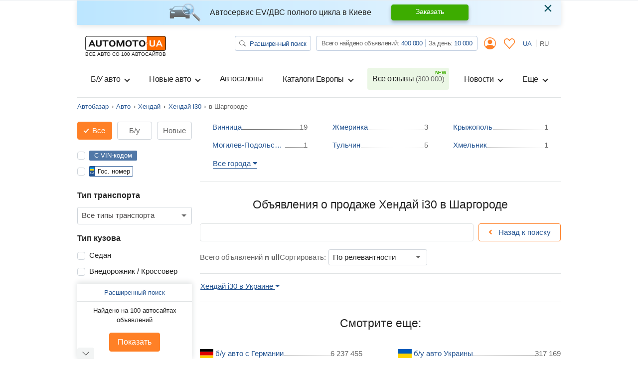

--- FILE ---
content_type: text/html; charset=utf-8
request_url: https://automoto.ua/car/Hyundai/i30/SHargorod
body_size: 74233
content:
<!doctype html>
<html lang="ru">
<head>
    <meta charset="utf-8">
    <meta name="viewport" content="width=device-width, initial-scale=1, maximum-scale=1, user-scalable=0, shrink-to-fit=no">
    <title>Купить Авто Hyundai i30 в Шаргороде | Продажа б/у Хендай i30 на Automoto.ua</title>

    <meta name="description" content="Более ⚡0 объявлений о продаже Авто Хендай i30 в Шаргороде от 0$⚡. Цена, описание, фото, поиск по любым параметрам Hyundai i30 новых и б/у с пробегом в Шаргороде на Automoto.ua – мы ищем на 100 автосайтах. Находи дешевле. Выбери лучшее!">
<meta name="keywords" content="Хендай i30 Шаргород, Hyundai  i30 Шаргород, купить Hyundai  i30 Шаргород, продажа б у Hyundai i30 Шаргород">

<meta name="robots" content="noindex,nofollow">
    
    <meta property="og:title" content="Купить Авто Hyundai i30 в Шаргороде | Продажа б/у Хендай i30 на Automoto.ua"/>
<meta property="og:description" content="Более ⚡0 объявлений о продаже Авто Хендай i30 в Шаргороде от 0$⚡. Цена, описание, фото, поиск по любым параметрам Hyundai i30 новых и б/у с пробегом в Шаргороде на Automoto.ua – мы ищем на 100 автосайтах. Находи дешевле. Выбери лучшее!"/>
<meta property="og:image" content="https://automoto.ua/logo-op.png"/>
<meta property="og:type" content="article"/>
<meta property="og:url" content="https://automoto.ua/car/Hyundai/i30/SHargorod"/>
<meta property="og:site_name" content="AutoMoto.ua ИЩЕМ НА 100 АВТОСАЙТАХ"/>
<meta property="og:locale" content="ru_RU"/>
<meta property="twitter:creator" content="@AutoMotoUa"/>
<meta property="twitter:title" content="Купить Авто Hyundai i30 в Шаргороде | Продажа б/у Хендай i30 на Automoto.ua"/>
<meta property="twitter:description" content="Более ⚡0 объявлений о продаже Авто Хендай i30 в Шаргороде от 0$⚡. Цена, описание, фото, поиск по любым параметрам Hyundai i30 новых и б/у с пробегом в Шаргороде на Automoto.ua – мы ищем на 100 автосайтах. Находи дешевле. Выбери лучшее!"/>
<meta property="twitter:card" content="summary"/>
<meta property="twitter:image" content="https://automoto.ua/logo-op.png"/>



            
        
                
                    <link rel="canonical" href="https://automoto.ua/car/Hyundai/i30/SHargorod">
        
    
    <script type="8b4da68c4262d35b38b082cd-text/javascript">
        /*
 JavaScript Cookie v2.2.0
 https://github.com/js-cookie/js-cookie

 Copyright 2006, 2015 Klaus Hartl & Fagner Brack
 Released under the MIT license
*/
(function(l){var m=!1;"function"===typeof define&&define.amd&&(define(l),m=!0);"object"===typeof exports&&(module.exports=l(),m=!0);if(!m){var e=window.Cookies,a=window.Cookies=l();a.noConflict=function(){window.Cookies=e;return a}}})(function(){function l(){for(var e=0,a={};e<arguments.length;e++){var b=arguments[e],c;for(c in b)a[c]=b[c]}return a}function m(e){function a(b,c,d){if("undefined"!==typeof document){if(1<arguments.length){d=l({path:"/"},a.defaults,d);if("number"===typeof d.expires){var h=
	new Date;h.setMilliseconds(h.getMilliseconds()+864E5*d.expires);d.expires=h}d.expires=d.expires?d.expires.toUTCString():"";try{var g=JSON.stringify(c);/^[\{\[]/.test(g)&&(c=g)}catch(p){}c=e.write?e.write(c,b):encodeURIComponent(String(c)).replace(/%(23|24|26|2B|3A|3C|3E|3D|2F|3F|40|5B|5D|5E|60|7B|7D|7C)/g,decodeURIComponent);b=encodeURIComponent(String(b));b=b.replace(/%(23|24|26|2B|5E|60|7C)/g,decodeURIComponent);b=b.replace(/[\(\)]/g,escape);g="";for(var k in d)d[k]&&(g+="; "+k,!0!==d[k]&&(g+="="+
	d[k]));return document.cookie=b+"="+c+g}b||(g={});k=document.cookie?document.cookie.split("; "):[];for(var q=/(%[0-9A-Z]{2})+/g,n=0;n<k.length;n++){var r=k[n].split("="),f=r.slice(1).join("=");this.json||'"'!==f.charAt(0)||(f=f.slice(1,-1));try{h=r[0].replace(q,decodeURIComponent);f=e.read?e.read(f,h):e(f,h)||f.replace(q,decodeURIComponent);if(this.json)try{f=JSON.parse(f)}catch(p){}if(b===h){g=f;break}b||(g[h]=f)}catch(p){}}return g}}a.set=a;a.get=function(b){return a.call(a,b)};a.getJSON=function(){return a.apply({json:!0},
	[].slice.call(arguments))};a.defaults={};a.remove=function(b,c){a(b,"",l(c,{expires:-1}))};a.withConverter=m;return a}return m(function(){})});    </script>
    <script id="first-visit" type="8b4da68c4262d35b38b082cd-text/javascript">
    (function() {
        if (Cookies.get('firstVisit')) {
            return;
        }
        Cookies.set('firstVisit', new Date().getTime(), { expires: 30 });
    })();
</script>
    <script id="user-segment" type="8b4da68c4262d35b38b082cd-text/javascript">
    (function() {
        var userSegment = parseInt(Cookies.get('userSegment'));
        if (!userSegment) {
            userSegment = parseInt(Math.random() * 10) + 1;
        }
        Cookies.set('userSegment', userSegment, { expires: 30 });
    })();
</script>
    <link rel="alternate" hreflang="uk" href="https://automoto.ua/uk/car/Hyundai/i30/SHargorod" />
<link rel="alternate" hreflang="ru" href="https://automoto.ua/car/Hyundai/i30/SHargorod" />
    <script type="8b4da68c4262d35b38b082cd-text/javascript">
    window.dataLayer = window.dataLayer || [];
    window.dataLayer.push({"pageType":"Catalog","autoType":"Used","autoCountry":"Украина","autoVehicle":"Легковые автомобили","autoMark":"Hyundai","autoModel":"i30","autoRegion":"Шаргород | Винницкая"});
</script>
    <!-- Google Tag Manager -->
<script type="8b4da68c4262d35b38b082cd-text/javascript">(function(w,d,s,l,i){w[l]=w[l]||[];w[l].push({'gtm.start':
        new Date().getTime(),event:'gtm.js'});var f=d.getElementsByTagName(s)[0],
    j=d.createElement(s),dl=l!='dataLayer'?'&l='+l:'';j.async=true;j.src=
    'https://www.googletagmanager.com/gtm.js?id='+i+dl;f.parentNode.insertBefore(j,f);
})(window,document,'script','dataLayer','GTM-MJW8F96');</script>
<!-- End Google Tag Manager -->

    <style>
        .preloader {
            border: 4px solid #fc6c03;
            border-top-color: transparent;
            border-radius: 50%;
            width: 42px;
            height: 42px;
            position: absolute;
            left: 50%;
            top: 50%;
            margin-left: -21px;
            margin-top: -21px;
            z-index: 10;
            transform-origin: 50%;
            animation: swiper-preloader-spin 1s infinite linear;
            box-sizing: border-box;
        }
    </style>

    
    <style>
    :root{--swiper-theme-color:#007aff}:root{--swiper-navigation-size:44px}.swiper-pagination{position:absolute;text-align:center;transform:translate3d(0,0,0);z-index:10}.swiper-container-horizontal>.swiper-pagination-bullets{bottom:10px;left:0;width:100%}.swiper-pagination-bullet{width:8px;height:8px;display:inline-block;border-radius:100%;background:#000;opacity:.2}.swiper-pagination-bullet-active{opacity:1;background:var(--swiper-pagination-color,var(--swiper-theme-color))}.swiper-container-horizontal>.swiper-pagination-bullets .swiper-pagination-bullet{margin:0 4px}:root{--blue:#255592;--indigo:#6610f2;--purple:#6f42c1;--pink:#e83e8c;--red:#FE000E;--orange:#fc6c03;--yellow:#ffc107;--green:#3dac00;--teal:#20c997;--cyan:#17a2b8;--white:#fff;--gray:#666;--gray-dark:#343a40;--primary:#255592;--secondary:#666;--success:#3dac00;--info:#17a2b8;--warning:#ffc107;--danger:#FE000E;--light:#f2f4f4;--dark:#343a40;--main:#ff8026;--breakpoint-xs:0;--breakpoint-sm:576px;--breakpoint-md:768px;--breakpoint-lg:992px;--breakpoint-xl:1200px;--font-family-sans-serif:-apple-system,BlinkMacSystemFont,"Segoe UI",Roboto,"Helvetica Neue",Arial,"Noto Sans",sans-serif,"Apple Color Emoji","Segoe UI Emoji","Segoe UI Symbol","Noto Color Emoji";--font-family-monospace:SFMono-Regular,Menlo,Monaco,Consolas,"Liberation Mono","Courier New",monospace}*,::after,::before{box-sizing:border-box}html{font-family:sans-serif;line-height:1.15;-webkit-text-size-adjust:100%}header,main,nav{display:block}body{margin:0;font-family:-apple-system,BlinkMacSystemFont,"Segoe UI",Roboto,"Helvetica Neue",Arial,"Noto Sans",sans-serif,"Apple Color Emoji","Segoe UI Emoji","Segoe UI Symbol","Noto Color Emoji";font-size:1rem;font-weight:400;line-height:1.5;color:#252525;text-align:left;background-color:#fff}h1,h4,h5{margin-top:0;margin-bottom:.5rem}p{margin-top:0;margin-bottom:1rem}ol,ul{margin-top:0;margin-bottom:1rem}ul ul{margin-bottom:0}strong{font-weight:bolder}a{color:#255592;text-decoration:none;background-color:transparent}img{vertical-align:middle;border-style:none}svg{overflow:hidden;vertical-align:middle}label{display:inline-block;margin-bottom:.5rem}button{border-radius:0}button,input,optgroup,select{margin:0;font-family:inherit;font-size:inherit;line-height:inherit}button,input{overflow:visible}button,select{text-transform:none}select{word-wrap:normal}[type=button],[type=submit],button{-webkit-appearance:button}[type=button]::-moz-focus-inner,[type=submit]::-moz-focus-inner,button::-moz-focus-inner{padding:0;border-style:none}input[type=checkbox],input[type=radio]{box-sizing:border-box;padding:0}::-webkit-file-upload-button{font:inherit;-webkit-appearance:button}[hidden]{display:none!important}.h4,.h5,h1,h4,h5{margin-bottom:.5rem;font-weight:500;line-height:1.2}h1{font-size:2.5rem}@media (max-width:1200px){h1{font-size:calc(1.15rem + 1.8vw)}}.h4,h4{font-size:1.4375rem}@media (max-width:1200px){.h4,h4{font-size:calc(1.04375rem + .525vw)}}.h5,h5{font-size:1.25rem}@media (max-width:1200px){.h5,h5{font-size:calc(1.025rem + .3vw)}}.small{font-size:80%;font-weight:400}.list-unstyled{padding-left:0;list-style:none}.list-inline{padding-left:0;list-style:none}.list-inline-item{display:inline-block}.list-inline-item:not(:last-child){margin-right:.5rem}.img-fluid{max-width:100%;height:auto}.container{width:100%;padding-right:15px;padding-left:15px;margin-right:auto;margin-left:auto}@media (min-width:576px){.container{max-width:540px}}@media (min-width:768px){.container{max-width:720px}}@media (min-width:992px){.container{max-width:960px}}@media (min-width:1200px){.container{max-width:1000px}}.row{display:flex;flex-wrap:wrap;margin-right:-15px;margin-left:-15px}.no-gutters{margin-right:0;margin-left:0}.no-gutters>.col,.no-gutters>[class*=col-]{padding-right:0;padding-left:0}.col,.col-12,.col-6,.col-auto,.col-md-10,.col-md-3,.col-md-6{position:relative;width:100%;padding-right:15px;padding-left:15px}.col{flex-basis:0;flex-grow:1;max-width:100%}.col-auto{flex:0 0 auto;width:auto;max-width:100%}.col-6{flex:0 0 50%;max-width:50%}.col-12{flex:0 0 100%;max-width:100%}@media (min-width:768px){.col-md-3{flex:0 0 25%;max-width:25%}.col-md-6{flex:0 0 50%;max-width:50%}.col-md-10{flex:0 0 83.33333%;max-width:83.33333%}.order-md-3{order:3}}.form-control{display:block;width:100%;height:calc(1.5em + .75rem + 2px);padding:.375rem .75rem;font-size:1rem;font-weight:400;line-height:1.5;color:#252525;background-color:#fff;background-clip:padding-box;border:1px solid #ced4da;border-radius:.25rem}.form-control::-ms-expand{background-color:transparent;border:0}.form-control:-moz-focusring{color:transparent;text-shadow:0 0 0 #252525}.form-control-sm{height:calc(1.5em + .5rem + 2px);padding:.25rem .5rem;font-size:.875rem;line-height:1.5;border-radius:.2rem}select.form-control[multiple]{height:auto}.form-group{margin-bottom:1rem}.form-row{display:flex;flex-wrap:wrap;margin-right:-5px;margin-left:-5px}.form-row>.col,.form-row>[class*=col-]{padding-right:5px;padding-left:5px}.invalid-feedback{display:none;width:100%;margin-top:.25rem;font-size:80%;color:#fe000e}.btn{display:inline-block;font-weight:400;color:#252525;text-align:center;vertical-align:middle;background-color:transparent;border:1px solid transparent;padding:.375rem .75rem;font-size:1rem;line-height:1.5;border-radius:0}.btn-primary{color:#fff;background-color:#255592;border-color:#255592}.btn-success{color:#fff;background-color:#3dac00;border-color:#3dac00}.btn-main{color:#252525;background-color:#ff8026;border-color:#ff8026}.btn-outline-primary{color:#255592;border-color:#255592}.btn-outline-secondary{color:#666;border-color:#666}.btn-outline-danger{color:#fe000e;border-color:#fe000e}.btn-outline-main{color:#ff8026;border-color:#ff8026}.btn-outline-main:not(:disabled):not(.disabled).active{color:#252525;background-color:#ff8026;border-color:#ff8026}.btn-link{font-weight:400;color:#255592;text-decoration:none}.btn-lg{padding:.5rem 1rem;font-size:1.25rem;line-height:1.5;border-radius:0}@media (max-width:1200px){.btn-lg{font-size:calc(1.025rem + .3vw)}}.btn-sm{padding:.25rem .5rem;font-size:.875rem;line-height:1.5;border-radius:0}.fade:not(.show){opacity:0}.collapse:not(.show){display:none}.dropdown{position:relative}.dropdown-toggle{white-space:nowrap}.dropdown-toggle::after{display:inline-block;margin-left:.255em;vertical-align:.255em;content:"";border-top:.3em solid;border-right:.3em solid transparent;border-bottom:0;border-left:.3em solid transparent}.dropdown-menu{position:absolute;top:100%;left:0;z-index:1000;display:none;float:left;min-width:10rem;padding:.5rem 0;margin:.125rem 0 0;font-size:1rem;color:#252525;text-align:left;list-style:none;background-color:#fff;background-clip:padding-box;border:1px solid rgba(0,0,0,.15);border-radius:0}.dropdown-menu-right{right:0;left:auto}@media (min-width:768px){.dropdown-menu-md-right{right:0;left:auto}}.dropdown-item{display:block;width:100%;padding:.25rem 1.5rem;clear:both;font-weight:400;color:#252525;text-align:inherit;white-space:nowrap;background-color:transparent;border:0}.btn-group-toggle>.btn{margin-bottom:0}.btn-group-toggle>.btn input[type=radio]{position:absolute;clip:rect(0,0,0,0)}.custom-control{position:relative;z-index:1;display:block;min-height:1.5rem;padding-left:1.5rem}.custom-control-inline{display:inline-flex;margin-right:1rem}.custom-control-input{position:absolute;left:0;z-index:-1;width:1rem;height:1.25rem;opacity:0}.custom-control-input:checked~.custom-control-label::before{color:#fff;border-color:#ff8026;background-color:#fff}.custom-control-label{position:relative;margin-bottom:0;vertical-align:top}.custom-control-label::before{position:absolute;top:.25rem;left:-1.5rem;display:block;width:1rem;height:1rem;content:"";background-color:#fff;border:#adb5bd solid 1px}.custom-control-label::after{position:absolute;top:.25rem;left:-1.5rem;display:block;width:1rem;height:1rem;content:"";background:no-repeat 50%/50% 50%}.custom-checkbox .custom-control-label::before{border-radius:.25rem}.custom-checkbox .custom-control-input:checked~.custom-control-label::after{background-image:url("data:image/svg+xml,%3csvg xmlns='http://www.w3.org/2000/svg' width='8' height='8' viewBox='0 0 8 8'%3e%3cpath fill='%23fff' d='M6.564.75l-3.59 3.612-1.538-1.55L0 4.26l2.974 2.99L8 2.193z'/%3e%3c/svg%3e")}.custom-radio .custom-control-label::before{border-radius:50%}.custom-select{display:inline-block;width:100%;height:calc(1.5em + .75rem + 2px);padding:.375rem 1.75rem .375rem .75rem;font-size:1rem;font-weight:400;line-height:1.5;color:#252525;vertical-align:middle;background:#fff url("data:image/svg+xml,%3csvg xmlns='http://www.w3.org/2000/svg' width='4' height='5' viewBox='0 0 4 5'%3e%3cpath fill='%23343a40' d='M2 0L0 2h4zm0 5L0 3h4z'/%3e%3c/svg%3e") no-repeat right .75rem center/8px 10px;border:1px solid #ced4da;border-radius:.25rem;appearance:none}.custom-select::-ms-expand{display:none}.custom-select:-moz-focusring{color:transparent;text-shadow:0 0 0 #252525}.nav{display:flex;flex-wrap:wrap;padding-left:0;margin-bottom:0;list-style:none}.nav-link{display:block;padding:.5rem 1rem}.navbar{position:relative;display:flex;flex-wrap:wrap;align-items:center;justify-content:space-between;padding:.5rem 1rem}.navbar-brand{display:inline-block;padding-top:.3125rem;padding-bottom:.3125rem;margin-right:1rem;font-size:1.25rem;line-height:inherit;white-space:nowrap}@media (max-width:1200px){.navbar-brand{font-size:calc(1.025rem + .3vw)}}.navbar-nav{display:flex;flex-direction:column;padding-left:0;margin-bottom:0;list-style:none}.navbar-nav .nav-link{padding-right:0;padding-left:0}.navbar-nav .dropdown-menu{position:static;float:none}.navbar-collapse{flex-basis:100%;flex-grow:1;align-items:center}.navbar-toggler{padding:.25rem .75rem;font-size:1.25rem;line-height:1;background-color:transparent;border:1px solid transparent;border-radius:0}@media (max-width:1200px){.navbar-toggler{font-size:calc(1.025rem + .3vw)}}.navbar-toggler-icon{display:inline-block;width:1.5em;height:1.5em;vertical-align:middle;content:"";background:no-repeat center center;background-size:100% 100%}@media (min-width:992px){.navbar-expand-lg{flex-flow:row nowrap;justify-content:flex-start}.navbar-expand-lg .navbar-nav{flex-direction:row}.navbar-expand-lg .navbar-nav .dropdown-menu{position:absolute}.navbar-expand-lg .navbar-nav .nav-link{padding-right:.5rem;padding-left:.5rem}.navbar-expand-lg .navbar-collapse{display:flex!important;flex-basis:auto}.navbar-expand-lg .navbar-toggler{display:none}}.navbar-light .navbar-brand{color:rgba(0,0,0,.9)}.navbar-light .navbar-nav .nav-link{color:#252525}.navbar-light .navbar-nav .nav-link.active{color:rgba(0,0,0,.9)}.navbar-light .navbar-toggler{color:#252525;border-color:rgba(0,0,0,.1)}.navbar-light .navbar-toggler-icon{background-image:url("data:image/svg+xml,%3csvg xmlns='http://www.w3.org/2000/svg' width='30' height='30' viewBox='0 0 30 30'%3e%3cpath stroke='%23252525' stroke-linecap='round' stroke-miterlimit='10' stroke-width='2' d='M4 7h22M4 15h22M4 23h22'/%3e%3c/svg%3e")}.card{position:relative;display:flex;flex-direction:column;min-width:0;word-wrap:break-word;background-color:#fff;background-clip:border-box;border:1px solid rgba(0,0,0,.125)}.card-body{flex:1 1 auto;min-height:1px;padding:1.25rem}.card-title{margin-bottom:.75rem}.card-img-overlay{position:absolute;top:0;right:0;bottom:0;left:0;padding:1.25rem}.card-img-top{flex-shrink:0;width:100%}.breadcrumb{display:flex;flex-wrap:wrap;padding:.75rem 1rem;margin-bottom:1rem;list-style:none;background-color:#e9ecef;border-radius:.25rem}.breadcrumb-item{display:flex}.breadcrumb-item+.breadcrumb-item{padding-left:.5rem}.breadcrumb-item+.breadcrumb-item::before{display:inline-block;padding-right:.5rem;color:#252525;content:"›"}.breadcrumb-item.active{color:#666}.badge{display:inline-block;padding:.25em .4em;font-size:75%;font-weight:700;line-height:1;text-align:center;white-space:nowrap;vertical-align:baseline;border-radius:.25rem}.badge-primary{color:#fff;background-color:#255592}.badge-success{color:#fff;background-color:#3dac00}.alert{position:relative;padding:.75rem 1.25rem;margin-bottom:1rem;border:1px solid transparent;border-radius:.25rem}.alert-dismissible{padding-right:4.5rem}.alert-dismissible .close{position:absolute;top:0;right:0;padding:.75rem 1.25rem;color:inherit}.alert-info{color:#0c5460;background-color:#d1ecf1;border-color:#bee5eb}.progress{display:flex;height:1rem;overflow:hidden;line-height:0;font-size:.75rem;background-color:#e9ecef;border-radius:.25rem}.progress-bar{display:flex;flex-direction:column;justify-content:center;overflow:hidden;color:#fff;text-align:center;white-space:nowrap;background-color:#255592}.close{float:right;font-size:2rem;font-weight:300;line-height:1;color:#000;opacity:.5}@media (max-width:1200px){.close{font-size:calc(1.1rem + 1.2vw)}}button.close{padding:0;background-color:transparent;border:0}.modal{position:fixed;top:0;left:0;z-index:1050;display:none;width:100%;height:100%;overflow:hidden;outline:0}.modal-dialog{position:relative;width:auto;margin:.5rem}.modal.fade .modal-dialog{transform:translate(0,-50px)}.modal-dialog-scrollable{display:flex;max-height:calc(100% - 1rem)}.modal-dialog-scrollable .modal-content{max-height:calc(100vh - 1rem);overflow:hidden}.modal-dialog-scrollable .modal-footer,.modal-dialog-scrollable .modal-header{flex-shrink:0}.modal-dialog-scrollable .modal-body{overflow-y:auto}.modal-dialog-centered{display:flex;align-items:center;min-height:calc(100% - 1rem)}.modal-dialog-centered::before{display:block;height:calc(100vh - 1rem);height:min-content;content:""}.modal-content{position:relative;display:flex;flex-direction:column;width:100%;background-color:#fff;background-clip:padding-box;border:1px solid rgba(0,0,0,.2);border-radius:0;outline:0}.modal-header{display:flex;align-items:flex-start;justify-content:space-between;padding:1rem 1rem;border-bottom:1px solid #e0e3e4}.modal-header .close{padding:1rem 1rem;margin:-1rem -1rem -1rem auto}.modal-title{margin-bottom:0;line-height:1.5}.modal-body{position:relative;flex:1 1 auto;padding:1rem}.modal-footer{display:flex;flex-wrap:wrap;align-items:center;justify-content:flex-end;padding:.75rem;border-top:1px solid #e0e3e4}.modal-footer>*{margin:.25rem}@media (min-width:576px){.modal-dialog{max-width:500px;margin:1.75rem auto}.modal-dialog-scrollable{max-height:calc(100% - 3.5rem)}.modal-dialog-scrollable .modal-content{max-height:calc(100vh - 3.5rem)}.modal-dialog-centered{min-height:calc(100% - 3.5rem)}.modal-dialog-centered::before{height:calc(100vh - 3.5rem);height:min-content}}.bg-primary{background-color:#255592!important}.bg-main{background-color:#ff8026!important}.bg-white{background-color:#fff!important}.border{border:1px solid #e0e3e4!important}.border-top{border-top:1px solid #e0e3e4!important}.border-bottom{border-bottom:1px solid #e0e3e4!important}.border-0{border:0!important}.border-bottom-0{border-bottom:0!important}.border-success{border-color:#3dac00!important}.rounded{border-radius:.25rem!important}.rounded-circle{border-radius:50%!important}.d-none{display:none!important}.d-block{display:block!important}.d-flex{display:flex!important}.d-inline-flex{display:inline-flex!important}@media (min-width:768px){.d-md-none{display:none!important}.d-md-block{display:block!important}.d-md-flex{display:flex!important}}@media (min-width:992px){.d-lg-none{display:none!important}.d-lg-block{display:block!important}.d-lg-flex{display:flex!important}}.flex-row{flex-direction:row!important}.flex-column{flex-direction:column!important}.flex-nowrap{flex-wrap:nowrap!important}.flex-shrink-0{flex-shrink:0!important}.justify-content-center{justify-content:center!important}.justify-content-between{justify-content:space-between!important}.align-items-start{align-items:flex-start!important}.align-items-center{align-items:center!important}.align-items-baseline{align-items:baseline!important}.align-self-center{align-self:center!important}@media (min-width:768px){.flex-md-row{flex-direction:row!important}.flex-md-column{flex-direction:column!important}.align-items-md-start{align-items:flex-start!important}}@media (min-width:992px){.flex-lg-column-reverse{flex-direction:column-reverse!important}.flex-lg-wrap{flex-wrap:wrap!important}}.position-relative{position:relative!important}.fixed-top{position:fixed;top:0;right:0;left:0;z-index:1030}.w-100{width:100%!important}.w-auto{width:auto!important}.h-100{height:100%!important}.mh-100{max-height:100%!important}.m-0{margin:0!important}.mx-0{margin-right:0!important}.mb-0{margin-bottom:0!important}.ml-0,.mx-0{margin-left:0!important}.mt-1{margin-top:.25rem!important}.mr-1{margin-right:.25rem!important}.mb-1{margin-bottom:.25rem!important}.ml-1{margin-left:.25rem!important}.my-2{margin-top:.5rem!important}.mr-2{margin-right:.5rem!important}.mb-2,.my-2{margin-bottom:.5rem!important}.ml-2{margin-left:.5rem!important}.mt-3,.my-3{margin-top:1rem!important}.mr-3,.mx-3{margin-right:1rem!important}.mb-3,.my-3{margin-bottom:1rem!important}.ml-3,.mx-3{margin-left:1rem!important}.mb-4{margin-bottom:1.5rem!important}.mt-5{margin-top:3rem!important}.mb-5{margin-bottom:3rem!important}.p-0{padding:0!important}.pt-0,.py-0{padding-top:0!important}.px-0{padding-right:0!important}.py-0{padding-bottom:0!important}.pl-0,.px-0{padding-left:0!important}.p-2{padding:.5rem!important}.pt-2,.py-2{padding-top:.5rem!important}.pb-2,.py-2{padding-bottom:.5rem!important}.py-3{padding-top:1rem!important}.px-3{padding-right:1rem!important}.pb-3,.py-3{padding-bottom:1rem!important}.px-3{padding-left:1rem!important}.m-auto{margin:auto!important}.mx-auto{margin-right:auto!important}.ml-auto,.mx-auto{margin-left:auto!important}@media (min-width:768px){.mx-md-0{margin-right:0!important}.mx-md-0{margin-left:0!important}.mt-md-1{margin-top:.25rem!important}.mb-md-3{margin-bottom:1rem!important}.mt-md-4{margin-top:1.5rem!important}.mb-md-5{margin-bottom:3rem!important}.py-md-0{padding-top:0!important}.px-md-0{padding-right:0!important}.py-md-0{padding-bottom:0!important}.px-md-0{padding-left:0!important}.py-md-3{padding-top:1rem!important}.pb-md-3,.py-md-3{padding-bottom:1rem!important}.px-md-4{padding-right:1.5rem!important}.px-md-4{padding-left:1.5rem!important}.mx-md-auto{margin-right:auto!important}.ml-md-auto,.mx-md-auto{margin-left:auto!important}}@media (min-width:992px){.pl-lg-3{padding-left:1rem!important}.ml-lg-auto{margin-left:auto!important}}.stretched-link::after{position:absolute;top:0;right:0;bottom:0;left:0;z-index:1;content:"";background-color:rgba(0,0,0,0)}.text-nowrap{white-space:nowrap!important}.text-center{text-align:center!important}.text-uppercase{text-transform:uppercase!important}.font-weight-normal{font-weight:400!important}.font-weight-bold{font-weight:700!important}.text-white{color:#fff!important}.text-primary{color:#255592!important}.text-secondary{color:#666!important}.text-success{color:#3dac00!important}.text-danger{color:#fe000e!important}.text-main{color:#ff8026!important}.text-muted{color:#666!important}.fa,.fab,.far,.fas{-moz-osx-font-smoothing:grayscale;-webkit-font-smoothing:antialiased;display:inline-block;font-style:normal;font-variant:normal;text-rendering:auto;line-height:1}.fa-lg{font-size:1.33333em;line-height:.75em;vertical-align:-.0667em}.fa-3x{font-size:3em}.fa-angle-left:before{content:"\f104"}.fa-arrow-right:before{content:"\f061"}.fa-caret-down:before{content:"\f0d7"}.fa-caret-up:before{content:"\f0d8"}.fa-check:before{content:"\f00c"}.fa-envelope:before{content:"\f0e0"}.fa-facebook-messenger:before{content:"\f39f"}.fa-star:before{content:"\f005"}.fa-telegram-plane:before{content:"\f3fe"}.fa-user-circle:before{content:"\f2bd"}.fa-viber:before{content:"\f409"}@font-face{font-family:'Font Awesome 5 Free';font-style:normal;font-weight:400;font-display:swap;src:url(/buildApp/src/fonts/fa-regular-400.eot);src:url(/buildApp/src/fonts/fa-regular-400.eot?#iefix) format("embedded-opentype"),url(/buildApp/src/fonts/fa-regular-400.woff2) format("woff2"),url(/buildApp/src/fonts/fa-regular-400.woff) format("woff"),url(/buildApp/src/fonts/fa-regular-400.ttf) format("truetype"),url(/buildApp/src/fonts/fa-regular-400.svg#fontawesome) format("svg")}.far{font-family:'Font Awesome 5 Free';font-weight:400}@font-face{font-family:'Font Awesome 5 Free';font-style:normal;font-weight:900;font-display:swap;src:url(/buildApp/src/fonts/fa-solid-900.eot);src:url(/buildApp/src/fonts/fa-solid-900.eot?#iefix) format("embedded-opentype"),url(/buildApp/src/fonts/fa-solid-900.woff2) format("woff2"),url(/buildApp/src/fonts/fa-solid-900.woff) format("woff"),url(/buildApp/src/fonts/fa-solid-900.ttf) format("truetype"),url(/buildApp/src/fonts/fa-solid-900.svg#fontawesome) format("svg")}.fa,.fas{font-family:'Font Awesome 5 Free';font-weight:900}@font-face{font-family:'Font Awesome 5 Brands';font-style:normal;font-weight:400;font-display:swap;src:url(/buildApp/src/fonts/fa-brands-400.eot);src:url(/buildApp/src/fonts/fa-brands-400.eot?#iefix) format("embedded-opentype"),url(/buildApp/src/fonts/fa-brands-400.woff2) format("woff2"),url(/buildApp/src/fonts/fa-brands-400.woff) format("woff"),url(/buildApp/src/fonts/fa-brands-400.ttf) format("truetype"),url(/buildApp/src/fonts/fa-brands-400.svg#fontawesome) format("svg")}.fab{font-family:'Font Awesome 5 Brands';font-weight:400}@font-face{font-family:icon-font;src:url(/buildApp/src/fonts/icon-font-1.eot);src:url(/buildApp/src/fonts/icon-font-1.eot?#iefix) format("embedded-opentype"),url(/buildApp/src/fonts/icon-font-1.woff) format("woff"),url(/buildApp/src/fonts/icon-font-1.ttf) format("truetype"),url(/buildApp/src/fonts/icon-font-1.svg#markicon) format("svg");font-weight:400;font-style:normal;font-display:swap}[class*=" icon-"]:before,[class^=icon-]:before{font-family:icon-font;font-style:normal;font-weight:400;font-variant:normal;text-transform:none;speak:none;line-height:1;-webkit-font-smoothing:antialiased;-moz-osx-font-smoothing:grayscale}[class*=icon-f-],[class^=icon-f-]{background-size:contain;background-repeat:no-repeat;display:flex;align-items:center;height:100%;width:100%}.icon-f-1{background-image:url("data:image/svg+xml,%3Csvg xmlns='http://www.w3.org/2000/svg' version='1.1' width='32' height='32' viewBox='0 0 32 32'%3E%3Ctitle%3Ef-1%3C/title%3E%3Cpath xmlns='http://www.w3.org/2000/svg' fill='%23ff8026' d='M29.125 4.188l-2.625-2.688c-0.313-0.25-0.688-0.25-1 0-0.25 0.313-0.25 0.688 0 1l2.25 2.188-2.25 2.188c-0.125 0.125-0.188 0.313-0.188 0.438v2c0 1.5 1.188 2.688 2.688 2.688v11.313c0 0.375-0.313 0.688-0.688 0.688s-0.625-0.313-0.625-0.688v-1.313c0-1.125-0.938-2-2-2h-0.688v-17.313c0-1.5-1.188-2.688-2.688-2.688h-13.313c-1.5 0-2.688 1.188-2.688 2.688v24c-1.438 0-2.625 1.188-2.625 2.625v2c0 0.375 0.25 0.688 0.625 0.688h22.688c0.375 0 0.688-0.313 0.688-0.688v-2c0-1.438-1.188-2.625-2.688-2.625v-5.375h0.688c0.375 0 0.625 0.313 0.625 0.688v1.313c0 1.125 0.938 2 2 2 1.125 0 2-0.875 2-2v-18.625c0-0.188-0.063-0.375-0.188-0.5zM21.313 11.375c0 0.313-0.25 0.625-0.625 0.625h-12c-0.375 0-0.688-0.313-0.688-0.625v-8.063c0-0.375 0.313-0.625 0.688-0.625h12c0.375 0 0.625 0.25 0.625 0.625z'/%3E%3C/svg%3E")}.icon-f-2{background-image:url("data:image/svg+xml,%3Csvg xmlns='http://www.w3.org/2000/svg' version='1.1' width='32' height='32' viewBox='0 0 32 32'%3E%3Ctitle%3Ef-2%3C/title%3E%3Cpath fill='%23ff8026' d='M1.125 17.125h14.313c0.5 2.063 2.375 3.625 4.563 3.625 2.25 0 4.125-1.563 4.625-3.625h6.25c0.625 0 1.125-0.5 1.125-1.125s-0.5-1.125-1.125-1.125h-6.25c-0.5-2.063-2.375-3.625-4.625-3.625-2.188 0-4.063 1.563-4.563 3.625h-14.313c-0.625 0-1.125 0.5-1.125 1.125s0.5 1.125 1.125 1.125zM20 13.5c1.375 0 2.5 1.125 2.5 2.5s-1.125 2.5-2.5 2.5c-1.375 0-2.5-1.125-2.5-2.5s1.125-2.5 2.5-2.5zM1.125 28h6.875c0.5 2.063 2.375 3.563 4.563 3.563 2.25 0 4.125-1.5 4.625-3.563h13.688c0.625 0 1.125-0.5 1.125-1.125s-0.5-1.125-1.125-1.125h-13.688c-0.5-2.063-2.375-3.625-4.625-3.625-2.188 0-4.063 1.563-4.563 3.625h-6.875c-0.625 0-1.125 0.5-1.125 1.125s0.5 1.125 1.125 1.125zM12.563 24.375c1.375 0 2.5 1.125 2.5 2.5s-1.125 2.438-2.5 2.438c-1.313 0-2.438-1.063-2.438-2.438 0 0 0 0 0 0 0-0.063 0-0.063 0-0.063 0-1.375 1.125-2.438 2.438-2.438zM1.125 6.25h6.875c0.5 2.063 2.375 3.625 4.563 3.625 2.25 0 4.125-1.563 4.625-3.625h13.688c0.625 0 1.125-0.5 1.125-1.125s-0.5-1.125-1.125-1.125h-13.688c-0.5-2.063-2.375-3.563-4.625-3.563-2.188 0-4.063 1.5-4.563 3.563h-6.875c-0.625 0-1.125 0.5-1.125 1.125s0.5 1.125 1.125 1.125zM12.563 2.625c1.375 0 2.5 1.125 2.5 2.5s-1.125 2.5-2.5 2.5c-1.313 0-2.438-1.063-2.438-2.438 0 0 0-0.063 0-0.063s0 0 0-0.063c0-1.313 1.125-2.438 2.438-2.438z'/%3E%3C/svg%3E");background-size:20px;background-position:center;transform:rotate(90deg)}.icon-f-3{background-image:url("data:image/svg+xml,%3Csvg xmlns='http://www.w3.org/2000/svg' version='1.1' width='32' height='32' viewBox='0 0 32 32'%3E%3Ctitle%3Ef-3%3C/title%3E%3Cpath xmlns='http://www.w3.org/2000/svg' fill='%23ff8026' d='M27.438 28.188c0 1.063-0.313 2-1.125 2.813-0.438 0.438-1 0.688-1.625 0.688-0.5 0-0.938 0-1.438 0-1.813 0-3.625 0-5.438 0-0.563 0-1.125 0-1.688 0-2.063 0-4.125 0-6.188 0-0.25 0-0.438 0-0.625 0-0.25 0-0.5 0-0.75 0-0.563 0-1.063 0.063-1.563 0-0.563-0.063-1-0.375-1.438-0.75-0.5-0.563-0.813-1.188-0.938-1.875-0.063-0.375-0.125-0.75-0.125-1.063 0-0.438 0.063-0.813 0.188-1.188 0.063-0.313 0.125-0.625 0.188-0.938 0.125-0.688 0.313-1.313 0.438-2 0.188-0.688 0.313-1.375 0.5-2.063 0.125-0.688 0.25-1.313 0.438-1.938 0.063-0.563 0.188-1.063 0.313-1.625l0.188-0.75c0 0 0 0 0-0.063 0 0 0 0 0 0l0.25-1c0.063-0.25 0.063-0.5 0.125-0.75 0.25-0.813 0.625-1.563 1.313-2.125 0.438-0.313 0.938-0.5 1.5-0.5 2.125 0 4.25 0 6.438 0 0.125 0 0.125 0 0.125 0.188 0 0.563 0 1.188 0 1.75 0 0.25 0 0.25-0.188 0.25-2.063 0-4.125 0-6.188-0.063-0.313 0-0.563 0.188-0.688 0.5-0.125 0.25-0.188 0.5-0.25 0.75-0.188 0.688-0.313 1.313-0.438 1.938-0.125 0.563-0.25 1.063-0.375 1.625-0.125 0.688-0.313 1.375-0.438 2.063-0.188 0.688-0.313 1.313-0.438 1.938-0.125 0.375-0.188 0.813-0.25 1.188-0.125 0.5-0.313 1.063-0.375 1.625-0.125 0.438-0.25 0.938-0.25 1.375 0.063 0.438 0.188 0.813 0.438 1.125 0.125 0.188 0.25 0.25 0.438 0.25 1.313-0.063 2.688-0.063 4.063-0.063 4.25 0 8.5 0 12.75 0.063 0.438 0 0.563-0.063 0.813-0.563s0.25-1.063 0.125-1.563c-0.125-0.563-0.25-1.125-0.375-1.688-0.125-0.5-0.25-1-0.375-1.563-0.125-0.625-0.25-1.313-0.375-1.938-0.188-0.688-0.313-1.438-0.5-2.125-0.125-0.625-0.313-1.25-0.438-1.938-0.125-0.625-0.313-1.25-0.438-1.938-0.063-0.313-0.188-0.688-0.438-0.875-0.125-0.063-0.25-0.125-0.375-0.125-0.625-0.063-1.188-0.063-1.813 0-0.125 0-0.188-0.063-0.188-0.188 0-0.625 0-1.25 0-1.813 0-0.125 0.063-0.188 0.188-0.188 0.563 0 1.188 0 1.813 0 1.063 0 1.875 0.563 2.438 1.438 0.25 0.5 0.438 1.063 0.563 1.625 0.063 0.375 0.125 0.75 0.25 1.125 0 0.188 0.063 0.375 0.063 0.563 0.125 0.313 0.188 0.625 0.25 1 0.125 0.625 0.313 1.25 0.438 1.938 0.125 0.5 0.25 1.063 0.375 1.625 0.063 0.25 0.125 0.563 0.188 0.875 0.125 0.5 0.25 1 0.375 1.563 0.125 0.625 0.25 1.25 0.375 1.938 0.125 0.438 0.25 0.938 0.188 1.438zM19.063 18.188c-0.5 0-1 0-1.438 0-0.125 0-0.25 0-0.313-0.063-0.438-0.125-0.813-0.5-0.75-1.063 0-0.375 0-0.75-0.063-1.125 0-0.125 0-0.125-0.125-0.063-0.063 0-0.125 0.063-0.125 0.188-0.063 0.188-0.063 0.438-0.063 0.688 0 0.313 0 0.625 0 0.938 0.063 1.438 0.063 2.938 0.125 4.375 0 0.125-0.063 0.188-0.125 0.188-0.438 0-0.813 0-1.188 0-0.063 0-0.125-0.063-0.125-0.188 0-0.5 0-0.938 0-1.438 0-0.188 0-0.313-0.125-0.438-0.125 0-0.188 0-0.313 0-1.188 0-2.375 0-3.563 0-0.063 0-0.125 0-0.188 0-0.125 0-0.188 0.125-0.25 0.25 0 0.188-0.063 0.375-0.063 0.625-0.063 0.438-0.125 0.875-0.188 1.375-0.063 0.313-0.063 0.625-0.125 0.938-0.063 0.5-0.125 0.938-0.188 1.438-0.063 0.313-0.125 0.625-0.125 0.938-0.063 0.5-0.125 0.938-0.188 1.375-0.063 0.375-0.125 0.75-0.188 1.125 0 0.25 0.125 0.438 0.375 0.438 0.563 0 1.125 0 1.688 0 0.938 0 1.938 0 2.938 0 0.375 0 0.5-0.188 0.5-0.5-0.063-0.688 0-1.438 0-2.188 0-0.125 0-0.125 0.125-0.125 1-0.063 1.938-0.063 3.063-0.063 0.875 0 1.875 0 2.875 0 0.313 0 0.438-0.188 0.375-0.5 0-0.375-0.063-0.75-0.125-1.188 0-0.313-0.063-0.625-0.063-1-0.063-0.375-0.125-0.75-0.188-1.125 0-0.438-0.063-0.813-0.125-1.188 0-0.313-0.063-0.688-0.063-1-0.063-0.313-0.063-0.688-0.125-1-0.063-0.375-0.125-0.75-0.125-1.125-0.063-0.563-0.125-1.063-0.188-1.563 0-0.125-0.063-0.188-0.188-0.25-0.125-0.125-0.188-0.063-0.188 0.063 0 0.438 0 0.813 0 1.25 0 0.5-0.375 0.938-0.875 1zM17 9.75v6.625c0 0.75 0.563 1.438 1.25 1.438s1.25-0.688 1.25-1.438v-6.688c1.938-0.5 3.375-2.375 3.438-4.5 0-2.688-2.063-4.813-4.625-4.813-2.625-0.063-4.688 2.063-4.75 4.625-0.063 2.25 1.438 4.188 3.438 4.75z'/%3E%3C/svg%3E")}.icon-f-4{background-image:url("data:image/svg+xml,%3Csvg xmlns='http://www.w3.org/2000/svg' version='1.1' width='32' height='32' viewBox='0 0 32 32'%3E%3Ctitle%3Ef-4%3C/title%3E%3Cpath xmlns='http://www.w3.org/2000/svg' fill='%23255592' d='M19.563 29.563h5.438c1.625 0 3-1.375 3-3v-10.375l1.438 1.375c0.438 0.375 1.125 0.375 1.563-0.063 0.438-0.5 0.438-1.188-0.063-1.625l-14.063-13.125c-0.438-0.375-1.063-0.375-1.5 0l-14.313 13.125c-0.438 0.438-0.5 1.125-0.063 1.625 0.188 0.188 0.5 0.313 0.813 0.313 0.25 0 0.563-0.063 0.75-0.25l1.875-1.75v10.75c0 1.625 1.313 3 3 3h5.438c0.625 0 1.125-0.5 1.125-1.125v-6.5c0-0.375 0.313-0.75 0.75-0.75h2.938c0.438 0 0.75 0.375 0.75 0.75v6.5c0 0.625 0.5 1.125 1.125 1.125zM17.688 18.938h-2.938c-1.688 0-3 1.375-3 3v5.375h-4.313c-0.438 0-0.75-0.375-0.75-0.75v-12.813l9.438-8.625 9.625 9v12.438c0 0.375-0.313 0.75-0.75 0.75h-4.313v-5.375c0-1.625-1.375-3-3-3z'/%3E%3C/svg%3E");background-position:center;width:13px}.icon-f-5{background-image:url("data:image/svg+xml,%3Csvg xmlns='http://www.w3.org/2000/svg' version='1.1' width='32' height='32' viewBox='0 0 32 32'%3E%3Ctitle%3Ef-5%3C/title%3E%3Cpath xmlns='http://www.w3.org/2000/svg' fill='%23ff8026' d='M16 3c-7.938 0-14.375 6.5-14.375 14.438 0 2.938 0.875 5.813 2.563 8.188 0.313 0.5 0.938 0.563 1.438 0.25s0.563-0.938 0.25-1.438c0-0.063-0.063-0.125-0.125-0.188l1.75-1c0.313-0.188 0.375-0.625 0.188-0.938l-0.188-0.313c-0.188-0.313-0.563-0.375-0.875-0.188l-1.75 1c-0.688-1.375-1.125-3-1.188-4.563h1.875c0.375 0 0.625-0.313 0.625-0.625v-0.438c0-0.313-0.25-0.625-0.625-0.625h-1.938c0.125-1.688 0.625-3.313 1.313-4.813l1.563 1.125c0.313 0.188 0.688 0.125 0.875-0.188l0.25-0.313c0.188-0.25 0.125-0.688-0.188-0.875l-1.625-1.188c0.938-1.25 2-2.375 3.313-3.188l0.813 1.688c0.125 0.313 0.5 0.438 0.875 0.25l0.375-0.125c0.313-0.125 0.438-0.5 0.313-0.813l-0.875-1.813c1.438-0.688 2.938-1.125 4.563-1.25v1.875c0 0.375 0.25 0.625 0.625 0.625h0.375c0.375 0 0.625-0.25 0.625-0.625v-1.875c1.688 0.125 3.313 0.625 4.75 1.313l-1 1.563c-0.188 0.375-0.063 0.75 0.25 0.938l0.313 0.188c0.313 0.188 0.688 0.063 0.875-0.25l1-1.563c3 2.063 5.063 5.438 5.313 9.25h-1.938c-0.313 0-0.625 0.313-0.625 0.625v0.438c0 0.313 0.313 0.625 0.625 0.625h1.938c-0.125 1.625-0.563 3.25-1.25 4.688l-1.5-1.125c-0.313-0.188-0.75-0.125-0.938 0.125l-0.188 0.313c-0.25 0.313-0.188 0.75 0.125 0.938l1.625 1.188c-0.188 0.313-0.438 0.625-0.688 0.938-0.375 0.438-0.313 1.063 0.125 1.438 0.188 0.188 0.438 0.25 0.625 0.25 0.313 0 0.625-0.125 0.813-0.438 2.188-2.5 3.313-5.75 3.313-9.063 0-7.938-6.438-14.438-14.375-14.438zM18.063 17.625l7.375-5.5c0.188-0.375-0.313-0.313-0.313-0.313l-8.125 3.625c-0.063 0-0.063 0-0.125 0-0.25-0.125-0.563-0.188-0.875-0.188-1.125 0-2.125 0.938-2.125 2.125 0 1.125 0.938 2.063 2.125 2.063 1.063 0 1.938-0.813 2.063-1.813zM21 25.5h-9.875c-0.313 0-0.625 0.25-0.625 0.563v2.375c0 0.313 0.313 0.563 0.625 0.563h9.875c0.375 0 0.625-0.25 0.625-0.563v-2.375c0-0.313-0.25-0.563-0.625-0.563z'/%3E%3C/svg%3E")}.icon-f-6{background-image:url("data:image/svg+xml,%3Csvg xmlns='http://www.w3.org/2000/svg' version='1.1' width='32' height='32' viewBox='0 0 32 32'%3E%3Ctitle%3Ef-6%3C/title%3E%3Cpath xmlns='http://www.w3.org/2000/svg' fill='%23ff8026' d='M15.75 1c-5.75 0-10.438 4.688-10.438 10.438 0 7.188 10.438 19.563 10.438 19.563s10.438-12.688 10.438-19.563c0-5.75-4.688-10.438-10.438-10.438zM18.875 14.5c-0.875 0.813-2 1.25-3.125 1.25s-2.313-0.438-3.188-1.25c-1.688-1.75-1.688-4.563 0-6.313 0.875-0.875 2-1.313 3.188-1.313s2.313 0.438 3.125 1.313c1.75 1.75 1.75 4.563 0 6.313z'/%3E%3C/svg%3E")}.icon-f-7{background-image:url("data:image/svg+xml,%3Csvg xmlns='http://www.w3.org/2000/svg' version='1.1' width='32' height='32' viewBox='0 0 32 32'%3E%3Ctitle%3Ef-7%3C/title%3E%3Cpath xmlns='http://www.w3.org/2000/svg' fill='%23255592' d='M29.188 5c-5.438 0-9.625-1.563-13.188-5-3.563 3.438-7.75 5-13.188 5 0 8.938-1.875 21.813 13.188 27 15.063-5.188 13.188-18.063 13.188-27zM14.938 20.75l-4.438-4.375 2-2 2.438 2.438 4.563-4.563 2 1.938z'/%3E%3C/svg%3E")}.icon-f-8{background-image:url("data:image/svg+xml,%3Csvg xmlns='http://www.w3.org/2000/svg' version='1.1' width='32' height='32' viewBox='0 0 32 32'%3E%3Ctitle%3Ef-8%3C/title%3E%3Cpath xmlns='http://www.w3.org/2000/svg' fill='%23ff8026' d='M15.688 7.813l-3.5-3.5c-0.375-0.438-1-0.438-1.375 0l-3.5 3.5c-0.438 0.375-0.438 1 0 1.375 0.375 0.438 1 0.438 1.375 0l1.813-1.75v19.563c0 0.563 0.438 1 1 1s1-0.438 1-1v-19.563l1.813 1.75c0.188 0.188 0.438 0.313 0.688 0.313s0.5-0.125 0.688-0.313c0.438-0.375 0.438-1 0-1.375zM24.688 22.813c-0.375-0.438-1-0.438-1.375 0l-1.813 1.75v-19.563c0-0.563-0.438-1-1-1s-1 0.438-1 1v19.563l-1.813-1.75c-0.375-0.438-1-0.438-1.375 0-0.438 0.375-0.438 1 0 1.375l3.5 3.5c0.188 0.188 0.438 0.313 0.688 0.313s0.5-0.125 0.688-0.313l3.5-3.5c0.438-0.375 0.438-1 0-1.375z'/%3E%3C/svg%3E");background-size:20px;background-position:center}.choices{position:relative;margin-bottom:24px;font-size:16px}.choices:last-child{margin-bottom:0}.choices [hidden]{display:none!important}.choices[data-type*=select-one] .choices__inner{padding-bottom:7.5px}.choices[data-type*=select-one] .choices__input{display:block;width:100%;padding:10px;border-bottom:1px solid #ddd;background-color:#fff;margin:0}.choices[data-type*=select-one] .choices__button{background-image:url([data-uri]);padding:0;background-size:8px;position:absolute;top:50%;right:0;margin-top:-10px;margin-right:25px;height:20px;width:20px;border-radius:10em;opacity:.5}.choices[data-type*=select-one] .choices__item[data-value=''] .choices__button{display:none}.choices[data-type*=select-one]:after{content:'';height:0;width:0;border-style:solid;border-color:#333 transparent transparent transparent;border-width:5px;position:absolute;right:11.5px;top:50%;margin-top:-2.5px}.choices__inner{display:inline-block;vertical-align:top;width:100%;background-color:#f9f9f9;padding:7.5px 7.5px 3.75px;border:1px solid #ddd;border-radius:2.5px;font-size:14px;min-height:44px;overflow:hidden}.choices__list{margin:0;padding-left:0;list-style:none}.choices__list--single{display:inline-block;padding:4px 16px 4px 4px;width:100%}.choices__list--single .choices__item{width:100%}.choices__list--multiple{display:inline}.choices__list--dropdown{visibility:hidden;z-index:1;position:absolute;width:100%;background-color:#fff;border:1px solid #ddd;top:100%;margin-top:-1px;border-bottom-left-radius:2.5px;border-bottom-right-radius:2.5px;overflow:hidden;word-break:break-all;will-change:visibility}.choices__list--dropdown .choices__list{position:relative;max-height:300px;overflow:auto;-webkit-overflow-scrolling:touch;will-change:scroll-position}.choices__list--dropdown .choices__item{position:relative;padding:10px;font-size:14px}@media (min-width:640px){.choices__list--dropdown .choices__item--selectable{padding-right:100px}.choices__list--dropdown .choices__item--selectable:after{content:attr(data-select-text);font-size:12px;opacity:0;position:absolute;right:10px;top:50%;transform:translateY(-50%)}}.choices__list--dropdown .choices__item--selectable.is-highlighted{background-color:#f2f2f2}.choices__list--dropdown .choices__item--selectable.is-highlighted:after{opacity:.5}.choices__heading{font-weight:600;font-size:12px;padding:10px;border-bottom:1px solid #f7f7f7;color:gray}.choices__button{text-indent:-9999px;-webkit-appearance:none;appearance:none;border:0;background-color:transparent;background-repeat:no-repeat;background-position:center}.choices__input{display:inline-block;vertical-align:baseline;background-color:#f9f9f9;font-size:14px;margin-bottom:5px;border:0;border-radius:0;max-width:100%;padding:4px 0 4px 2px}.choices__placeholder{opacity:.5}.flag-icon{background-size:contain;background-position:50%;background-repeat:no-repeat}.flag-icon{position:relative;display:inline-block;width:1.33333em;line-height:1em}.flag-icon:before{content:'\00a0'}.flag-icon-de{background-image:url(/buildApp/src/fonts/de.svg)}.flag-icon-lt{background-image:url(/buildApp/src/fonts/lt.svg)}.flag-icon-pl{background-image:url(/buildApp/src/fonts/pl.svg)}.flag-icon-ua{background-image:url(/buildApp/src/fonts/ua.svg)}.flag-icon-eu{background-image:url(/buildApp/src/fonts/eu.svg)}@media (prefers-reduced-motion:no-preference){html{scroll-behavior:smooth}}body,html{height:100%}body{-webkit-text-size-adjust:none}input[type=text]{-webkit-appearance:none}.row{flex:0 0 auto}.font-14{font-size:14px}.font-15{font-size:15px}.font-16{font-size:16px}.font-18{font-size:18px!important}.custom-checkbox .custom-control-label:before{border-color:#ced4da}.custom-checkbox .custom-control-input:checked~.custom-control-label:before{background-color:#ff8026}.btn-main,.btn-outline-main:not(:disabled):not(.disabled).active{color:#fff}.progress{height:1px;z-index:1051}@media (max-width:991.98px){.wrapper{padding-left:0;padding-right:0}}.text-dotted{border-bottom:1px dotted}.nav-scroller{position:relative;z-index:2;overflow-y:hidden}.nav-scroller .nav{display:flex;flex-wrap:nowrap;overflow-x:auto;text-align:center;white-space:nowrap;-webkit-overflow-scrolling:touch}.font-weight-medium{font-weight:500}.nav-breadcrumb{position:relative}.nav-breadcrumb:after{content:"";display:block;position:absolute;right:0;top:0;bottom:0;width:3rem;background-image:linear-gradient(to right,rgba(255,255,255,0),#fff 50%,#fff);background-repeat:no-repeat}.nav-breadcrumb .breadcrumb-item+.breadcrumb-item{padding-left:.35rem}.nav-breadcrumb .breadcrumb-item+.breadcrumb-item:before{padding-right:.35rem}@media (min-width:992px){.nav-breadcrumb .nav{overflow-x:hidden}}.nav-breadcrumb{margin-bottom:15px}.breadcrumb{background-color:transparent;padding-bottom:.35rem;padding-top:.5rem;font-size:13px;margin-bottom:0}.breadcrumb a{color:#255592}.breadcrumb .breadcrumb-item:last-child{padding-right:1.5rem}.breadcrumb .breadcrumb-item strong{font-weight:400}.modal .modal-title img{max-width:120px}@media (min-width:576px){.modal .modal-title img{max-width:208px}}.dropdown-menu{max-height:300px}.sticky-bottom{position:sticky;bottom:0}.sticky-bottom .small{font-size:13px}@media (max-width:991.98px){.header{box-shadow:0 5px 9px 0 rgba(0,0,0,.11)}}.header.navbar{border-bottom:1px solid #e0e3e4}@media (min-width:992px){.header.navbar{padding-bottom:13px;padding-top:22px;align-items:flex-start}}@media (max-width:991.98px){.header.navbar{padding:0;min-height:50px}}.header.navbar .navbar-brand{padding-bottom:0;padding-top:0;margin-right:0}@media (max-width:991.98px){.header.navbar .navbar-brand{padding-left:.625rem}}.header.navbar .navbar-brand img{max-width:120px}@media (min-width:576px){.header.navbar .navbar-brand img{max-width:170px;min-width:auto;width:auto;height:30px}}.header.navbar .navbar-brand .small{font-size:8.2px;line-height:10px;text-align:left;margin-top:2px}:lang(uk) .header.navbar .navbar-brand .small{font-size:9px}@media (min-width:576px){.header.navbar .navbar-brand .small{font-size:10.1px}:lang(uk) .header.navbar .navbar-brand .small{font-size:11px}}.header.navbar .navbar-toggler{color:#252525;border:none;width:39px}@media (max-width:991.98px){.header.navbar .navbar-collapse{background-color:#fff;border:1px solid #e0e3e4;border-top:none;position:absolute;top:100%;left:-1px;right:-1px;z-index:1005;padding-top:10px;height:calc(100vh - 49px);overflow-y:auto}.header.navbar .navbar-collapse:before{content:"";box-shadow:0 5px 9px rgba(0,0,0,.11);position:absolute;top:-9px;left:0;height:9px;width:100%}}@media (max-width:575.98px){.header.navbar .navbar-collapse{left:0;right:0;border-left:0;border-right:0}}@media (min-width:992px){.header.navbar .navbar-nav.line{justify-content:space-between;width:100%;margin-top:22px}}.header.navbar .navbar-nav.line .nav-link{font-weight:500;padding:10px;letter-spacing:-.5px}@media (max-width:991.98px){.header.navbar .navbar-nav.line .nav-link{font-size:18px;padding:13px 15px}}.header.navbar .navbar-nav.line .new{background-color:rgba(61,172,0,.1)}@media (min-width:992px){.header.navbar .navbar-nav.line .new{border-radius:4px}}.header.navbar .navbar-nav.line .new span{color:#666;font-size:14px;font-weight:400;position:relative}.header.navbar .navbar-nav.line .new span:after{content:"NEW";color:#3dac00;font-size:10px;font-weight:700;line-height:12px;position:absolute;right:-3px;top:-10px}@media (max-width:991.98px){.header.navbar .navbar-nav.line .new span:after{right:-6px}}.header.navbar .navbar-nav.line .top_group{border-bottom:1px solid #e0e3e4;padding-bottom:10px;padding-top:10px}.header.navbar .navbar-nav.line .top_group .btn-search{display:inline-flex;align-items:center;border-radius:4px;color:#255592;font-size:13px;font-weight:500;padding:4px 8px;border:1px solid rgba(37,85,146,.3)}.header.navbar .navbar-nav.line .top_group .btn-search svg{margin-right:8px}.header.navbar .navbar-nav.line .top_group .group-info{border:1px solid rgba(37,85,146,.3);border-radius:4px;color:#666;font-size:13px;font-weight:500;padding:4px 10px;margin-right:5px}.header.navbar .navbar-nav.line .top_group .group-info .vr{display:inline;border-right:1px solid rgba(37,85,146,.3);margin-right:.35rem;padding-left:.15rem}.header.navbar .navbar-nav.line .top_group .nav-link{padding-bottom:10px;padding-top:10px}.header.navbar .navbar-nav.line .login .nav-item:last-child .nav-link{border-bottom:1px solid #e0e3e4}.header.navbar .navbar-nav.line .login .nav-link{display:flex}.header.navbar .navbar-nav.line .login .nav-link .icon.icon-exit{transform:scale(-1);margin-left:0}.header.navbar .navbar-nav.line .lang{border-bottom:1px solid #e0e3e4;border-top:1px solid #e0e3e4;height:76px;display:flex;align-items:center;justify-content:center;position:relative}.header.navbar .navbar-nav.line .lang .lang-title{position:absolute;left:15px;top:50%;transform:translate(0,-50%)}.header.navbar .navbar-nav.line .lang .btn+.btn{margin-left:20px}.header.navbar .navbar-nav.line .lang .btn-lang{border:1px solid rgba(37,85,146,.3);border-radius:4px;color:#255592;padding:5px 20px}.header.navbar .navbar-nav.line .lang .btn-lang.active{background-color:rgba(224,227,228,.3);border-color:rgba(102,102,102,.3);color:#666}.header.navbar .navbar-nav.line .servise .title{font-size:1rem;font-weight:400;margin-top:5px;margin-bottom:25px}.header.navbar .navbar-nav.line .servise .row{margin-left:-3px;margin-right:-3px}.header.navbar .navbar-nav.line .servise .row>.col{padding-left:3px;padding-right:3px}.header.navbar .navbar-nav.top-line .btn-search{display:flex;align-items:center;border-radius:4px;color:#255592;font-size:13px;font-weight:500;letter-spacing:-.5px;height:30px;padding:4px 8px;border:1px solid rgba(37,85,146,.3)}@media (min-width:768px){.header.navbar .navbar-nav.top-line .btn-search{margin-right:10px}}.header.navbar .navbar-nav.top-line .btn-search svg{margin-right:8px}.header.navbar .navbar-nav.top-line .group-info{border:1px solid rgba(37,85,146,.3);border-radius:4px;color:#666;font-size:13px;font-weight:500;letter-spacing:-.5px;height:30px;padding:4px 10px;margin-right:5px}.header.navbar .navbar-nav.top-line .group-info .vr{display:inline;border-right:1px solid rgba(37,85,146,.3);margin-right:.35rem;padding-left:.15rem}.header.navbar .navbar-nav.top-line .lang{display:flex;align-items:center}.header.navbar .navbar-nav.top-line .lang .nav-link{color:#255592;font-size:13px;padding-bottom:0;padding-top:0;font-weight:500}.header.navbar .navbar-nav.top-line .lang .nav-link+.nav-link{position:relative}.header.navbar .navbar-nav.top-line .lang .nav-link+.nav-link:before{content:"";display:block;height:15px;border-left:1px solid #666;position:absolute;left:0;top:50%;transform:translate(0,-50%)}.header.navbar .navbar-nav.top-line .lang .nav-link.active{color:#666}.header.navbar .navbar-nav.top-line .btn-link{padding-bottom:0;padding-top:0;height:30px;display:flex;align-items:center}@media (min-width:992px){.header.navbar .navbar-nav.top-line .dropdown .dropdown-menu{border:none;box-shadow:0 4px 7px rgba(0,0,0,.25)}.header.navbar .navbar-nav.top-line .dropdown .dropdown-menu .dropdown-item{display:flex;font-size:1rem;font-weight:500;padding:.75rem .85rem}.header.navbar .navbar-nav.top-line .dropdown .dropdown-menu .dropdown-item .icon.icon-exit{transform:scale(-1);margin-left:0}}.header.navbar .navbar-nav .btn-link,.header.navbar .navbar-nav .nav-link{position:relative}.header.navbar .navbar-nav .num{color:#fff;background-color:#ff8026;border-radius:50%;font-size:9px;line-height:1;position:absolute;bottom:25%;left:50%;height:13px;width:18px;display:flex;align-items:center;justify-content:center;white-space:nowrap;overflow:hidden}@media (min-width:992px){.header .dropdown:not(.dropdown-not) .dropdown-menu{margin-top:-1px;min-width:220px;display:none;border:none;box-shadow:0 4px 7px rgba(0,0,0,.25)}.header .dropdown:not(.dropdown-not) .dropdown-menu .dropdown-item{font-size:1rem;font-weight:500;padding-bottom:.75rem;padding-top:.75rem}}@media (max-width:991.98px){.header .dropdown:not(.dropdown-not) .dropdown-menu{border-color:transparent;margin-top:0;padding-top:0}}.header .dropdown .dropdown-toggle{display:flex;align-items:center;justify-content:space-between;position:relative}.header .dropdown .dropdown-toggle:after{content:'';border-width:2.2px 2.2px 0 0;border-style:solid;border-color:#252525;width:8px;transform:rotate(135deg);height:8px;margin-left:10px;position:relative;bottom:0}@media (min-width:992px){.header .dropdown .dropdown-toggle{background-color:#fff;border:1px solid transparent;color:#252525}}.header .dropdown .dropdown-item .flag-icon{background-size:cover;height:20px;width:32px;margin-right:27px}.header .dropdown .dropdown-item .flag-icon.flag-icon-pl{box-shadow:0 -1px 4px rgba(0,0,0,.25)}@media (max-width:991.98px){.header .dropdown .dropdown-item{font-weight:500;padding:12px 50px}}@media (min-width:768px){.modal-login .modal-dialog{max-width:550px}}.modal-login .modal-content{border-color:#fc6c03}.modal-login .close{position:absolute;margin:0;right:8px;top:0;font-size:1.75rem;padding:0}.modal-login .modal-title{color:#252525;line-height:25px;text-align:center;margin:0 auto;font-size:18px;font-weight:400}.modal-login .modal-header{min-height:65px;align-items:center}@media (min-width:768px){.modal-login .modal-header{min-height:70px}}.modal-login .modal-body{padding:15px 10px}.modal-login .btn{box-shadow:0 4px 7px rgba(0,0,0,.25);min-width:150px;display:flex;justify-content:center;margin-bottom:1rem}.modal-login .btn.btn-link{margin-bottom:0;text-decoration:underline;box-shadow:none}.modal-login .icon-user{height:46px;width:46px}.modal-login .form-login{margin-top:35px}.modal-login .form-login .btn-number{display:none}.modal-login .form-login .btn-number.collapsed{display:flex}.modal-login .form-login .form-control{height:36px;background-image:none;padding-right:.5rem;max-width:200px}.modal-login .form-login .collapseCode .form-control{width:36px;display:inline-block;text-align:center;padding-left:0;padding-right:0;margin-left:5px}.modal-login .form-login .collapseCode .form-control:first-child{margin-left:0}.icon-star{background-image:url(/buildApp/src/fonts/icon-star.svg);background-size:contain;background-repeat:no-repeat;height:24px;width:24px;display:block}.icon-user{background-image:url(/buildApp/src/fonts/icon-user_2.svg);background-repeat:no-repeat;background-position:center;background-size:contain;height:24px;width:24px;display:block}.icon-exit{background-image:url(/buildApp/src/fonts/icon-exit.svg);background-size:150%;background-repeat:no-repeat;background-position:center;height:24px;width:24px;display:block;margin-left:-.25rem;margin-right:.75rem}@media (min-width:370px){.d-xxs-none{display:none}}.mx-20{margin-left:20px;margin-right:20px}.modal_menu .modal-header{padding:0;min-height:50px;position:relative;display:flex;flex-wrap:wrap;align-items:center;justify-content:space-between;box-shadow:0 5px 9px rgba(0,0,0,.11)}.modal_menu .modal-header .navbar-toggler{width:39px}.modal_menu .modal-header .navbar-toggler-icon{box-sizing:content-box;width:1em;height:1em;padding:.25em .25em;color:#000;background:transparent url("data:image/svg+xml,%3csvg xmlns='http://www.w3.org/2000/svg' viewBox='0 0 16 16' fill='%23000'%3e%3cpath d='M.293.293a1 1 0 011.414 0L8 6.586 14.293.293a1 1 0 111.414 1.414L9.414 8l6.293 6.293a1 1 0 01-1.414 1.414L8 9.414l-6.293 6.293a1 1 0 01-1.414-1.414L6.586 8 .293 1.707a1 1 0 010-1.414z'/%3e%3c/svg%3e") center/1em auto no-repeat;border:0;border-radius:.25rem;opacity:1}.modal_menu .modal-header .navbar-brand{color:rgba(0,0,0,.9);padding-left:.625rem}.modal_menu .modal-header .navbar-brand .small{font-size:8.2px;line-height:10px;text-align:left;margin-top:2px}.modal_menu .modal-header .btn-link,.modal_menu .modal-header .nav-link{position:relative}.modal_menu .modal-header .num{color:#fff;background-color:#ff8026;border-radius:50%;font-size:9px;line-height:1;position:absolute;bottom:25%;left:50%;height:13px;width:18px;display:flex;align-items:center;justify-content:center;white-space:nowrap;overflow:hidden}.modal_menu .modal-body{padding:0}:lang(uk) .modal_menu .navbar-brand .small{font-size:9px}.custom-info{background:linear-gradient(89.99deg,#bce6ff 0,#ecf6fe 99.99%);box-shadow:0 2px 10px #e0e3e4;border:none;border-radius:0;margin-bottom:0;min-height:50px;padding:0;display:flex;align-items:center;justify-content:center}@media (max-width:767.98px){.custom-info{padding-left:10px;padding-right:45px}}.custom-info .close{opacity:1;padding:0 1rem;font-size:2rem}@media (max-width:767.98px){.custom-info .close{padding-left:.5rem;padding-right:.5rem}}.custom-info .alert-img{margin-right:18px}@media (max-width:575.98px){.custom-info .alert-img{display:none}}.custom-info .alert-text{color:#252525;display:flex;align-items:center}@media (max-width:767.98px){.custom-info .alert-text{flex-direction:column;align-items:flex-start;margin-right:15px}}.custom-info .alert-text strong{font-weight:500;margin-right:10px}@media (max-width:767.98px){.custom-info .alert-text strong{font-size:12px}}.custom-info .alert-text div{font-size:14px}@media (max-width:767.98px){.custom-info .alert-text div{font-size:10px}}.custom-info .alert-btn{box-shadow:0 4px 7px rgba(0,0,0,.25);border-radius:4px;display:flex;justify-content:center;line-height:1;font-size:14px;height:32px;margin-left:30px;width:155px}@media (max-width:767.98px){.custom-info .alert-btn{flex:1 0 auto;width:auto;margin-left:auto;max-width:155px}}.swiper-salon .swiper-pagination{bottom:auto;top:220px;display:none}@media (min-width:576px) and (max-width:767.98px){.swiper-salon .swiper-pagination{top:180px}}@media (min-width:768px) and (max-width:991.98px){.swiper-salon .swiper-pagination{top:158px}}@media (min-width:992px) and (max-width:1199.98px){.swiper-salon .swiper-pagination{top:204px}}@media (min-width:1200px){.swiper-salon .swiper-pagination{top:55%}}.swiper-salon .swiper-pagination .swiper-pagination-bullet{background-color:#a0a0a0;opacity:1}.swiper-salon .swiper-pagination .swiper-pagination-bullet.swiper-pagination-bullet-active{background-color:#ff8026}@media (max-width:991.98px){.modal-exit .modal-dialog{margin-left:0;margin-right:0}}.modal-exit .modal-content{border-color:#fc6c03}@media (max-width:991.98px){.modal-exit .modal-content{min-height:280px}}@media (min-width:768px){.modal-exit .modal-content{min-height:255px}}.modal-exit .close{position:absolute;margin:0;right:8px;top:0;font-size:1.75rem;padding:0}.modal-exit .modal-header{padding:.8rem}.modal-exit .modal-body{padding:15px 10px;justify-content:center;align-items:center;display:flex;height:100%;flex-direction:column}.modal-exit .btn{display:flex;justify-content:center;border-radius:4px;min-width:112px}.modal-exit .btn+.btn{margin-left:30px}@media (min-width:576px) and (max-width:991.98px){.modal_filter .modal-dialog{max-width:100%}}.modal_filter.sub_modal .form-filter .custom-control.custom-radio{margin-bottom:0;height:50px;align-items:center;display:flex;border-top:1px solid #e0e3e4}.modal_filter.sub_modal .form-filter .custom-control.custom-radio .custom-control-label{margin-bottom:0;height:100%;width:100%;display:flex;align-items:center}.modal_filter.sub_modal .form-filter .custom-control.custom-radio .custom-control-label:before{top:16px}.modal_filter.sub_modal .form-filter .custom-control.custom-radio .custom-control-label:after{top:16px}.modal_filter .form-filter{max-height:100%;position:relative;display:flex;flex-direction:column}@media (max-width:767.98px){.modal_filter .form-filter .row{margin-left:0;margin-right:0}.modal_filter .form-filter .row [class*=col-],.modal_filter .form-filter .row [class^=col-]{padding-left:0;padding-right:0}}.modal_filter .form-filter .label,.modal_filter .form-filter label{color:#252525;font-size:1rem;font-weight:700;margin-bottom:.7rem}.modal_filter .form-filter label.custom-control-label{font-size:15px;font-weight:400}.modal_filter .form-filter label.font-weight-medium{font-weight:500}.modal_filter .form-filter .long_block~.btn{font-size:15px;padding:0;border:none}.modal_filter .form-filter .long_block~.btn:after{display:inline-block;margin-left:.255em;vertical-align:.255em;content:"";border-right:.25em solid transparent;border-left:.25em solid transparent;border-top:0;border-bottom:.25em solid}.modal_filter .form-filter .long_block~.btn span{border-bottom:1px dotted}.modal_filter .form-filter .long_block~.btn span.more{display:none}.modal_filter .form-filter .long_block~.btn span.less{display:inline-flex}.modal_filter .form-filter .long_block~.btn.collapsed:after{border-bottom:0;border-top:.25em solid}.modal_filter .form-filter .long_block~.btn.collapsed span.more{display:inline-flex}.modal_filter .form-filter .long_block~.btn.collapsed span.less{display:none}.modal_filter .form-filter .btn-clear{font-size:13px;padding:0;border:none;text-align:left}.modal_filter .form-filter .btn-clear span{border-bottom:1px dotted}.modal_filter .form-filter .form-control-sm{font-size:15px}.modal_filter .form-filter .form-control-sm::-webkit-input-placeholder{color:#4a4848}.modal_filter .form-filter .form-control-sm:-moz-placeholder{color:#4a4848}.modal_filter .form-filter .form-control-sm::-moz-placeholder{color:#4a4848}.modal_filter .form-filter .form-control-sm:-ms-input-placeholder{color:#4a4848}.modal_filter .form-filter select.form-control{height:35px;font-size:15px}.modal_filter .form-filter .btn-group-toggle .btn{font-size:15px;font-weight:400;min-width:50px;border-color:#ced4da;box-shadow:none;color:#666;position:relative;white-space:nowrap;padding-left:8px;padding-right:8px;margin-bottom:20px}@media (min-width:768px){.modal_filter .form-filter .btn-group-toggle .btn+.btn{margin-left:10px}}.modal_filter .form-filter .btn-group-toggle .btn.new:after{content:"new";color:#3dac00;font-size:10px;font-weight:500;text-transform:uppercase;position:absolute;bottom:100%;right:2px}.modal_filter .form-filter .btn-group-toggle .btn.active{border-color:#ff8026;color:#fff}.modal_filter .form-filter .btn-group-toggle .btn.active:before{content:"";display:inline-block;transform:rotate(40deg);height:10px;width:6px;border-bottom:2px solid;border-right:2px solid;margin-right:5px;vertical-align:1px}.modal_filter .form-filter .card-number{border:1px solid #255592;padding:0 5px 0 16px;font-size:13px;line-height:19px;border-radius:2px;max-width:115px;text-align:center;position:relative;display:inline-block;align-self:start}.modal_filter .form-filter .card-number:after,.modal_filter .form-filter .card-number:before{position:absolute;content:""}.modal_filter .form-filter .card-number:before{content:"UA";background-color:#255592;border-top-left-radius:2px;border-bottom-left-radius:2px;font-size:6px;color:#fff;text-align:center;top:-1px;left:-1px;bottom:-1px;width:12px;padding-top:5px}.modal_filter .form-filter .card-number:after{border-top:3px solid #00a7ef;border-bottom:3px solid #fed500;height:0;width:8px;left:1px;top:50%;margin-top:-7px}.modal_filter .form-filter .card-vin{background-color:rgba(37,85,146,.8);border-radius:2px;color:#fff;padding:0 10px;font-size:13px;line-height:20px;max-width:100px;text-align:center;position:relative;display:inline-block}.modal_filter .form-filter .choices_count-custom .choices{display:flex;margin-bottom:.6rem}.modal_filter .form-filter .choices_count-custom .choices .choices__inner{border:none;height:24px;min-height:24px}.modal_filter .form-filter .choices_count-custom .choices .choices__item{padding:0 .5rem}.modal_filter .form-filter .choices_count-custom .choices[data-type*=select-one]:after{position:relative;margin-top:10px;margin-left:10px}.modal_filter .form-filter .custom-control{padding-left:0;margin-bottom:.5rem}.modal_filter .form-filter .custom-control .custom-control-label{padding-left:1.5rem;display:block;overflow:hidden;text-overflow:ellipsis;white-space:nowrap}.modal_filter .form-filter .custom-control .custom-control-label:first-letter{text-transform:capitalize}.modal_filter .form-filter .custom-control .custom-control-label:before{left:0;top:.25rem;border-color:#ced4da}.modal_filter .form-filter .custom-control .custom-control-label:after{left:0;top:.25rem}.modal_filter .form-filter .card{box-shadow:0 0 4px rgba(0,0,0,.25)}.modal_filter .form-filter .list_page .col-city{min-width:33.33333%}.modal_filter .form-filter .list_page .col-city .form-control{height:auto}.modal_filter .form-filter .list_page .choices[data-type=select-multiple] .choices__inner{display:flex;flex-direction:column;padding-bottom:0;align-items:start;height:auto;padding-right:0}.modal_filter .form-filter .list_page .choices[data-type=select-multiple] .choices__input{background-color:transparent;font-size:15px;color:#252525;line-height:1.5;opacity:1;margin:0 0 0 .5rem;min-height:33px}.modal_filter .form-filter .list_page .choices[data-type=select-multiple]:after{content:'';height:0;width:0;border-style:solid;border-color:#666 transparent transparent transparent;border-width:5px;position:absolute;right:11.5px;top:17px;margin-top:0}.modal_filter .form-filter .list_page .choices__list--multiple{order:2;padding:0 .5rem;position:relative;width:100%;display:flex;flex-wrap:wrap;margin-bottom:0}.modal_filter .form-filter .form-group-trade{margin-bottom:25px;margin-top:10px;padding-bottom:21px;padding-top:25px;position:relative}@media (max-width:767.98px){.modal_filter .form-filter .form-group-trade{margin-top:30px}}.modal_filter .form-filter .form-group-trade:before{content:"";background:linear-gradient(90deg,#ff8026 0,#fff 100%);display:block;width:100%;height:2px;position:absolute;top:0}@media (max-width:767.98px){.modal_filter .form-filter .form-group-trade:before{width:auto;left:-12px;right:-12px}}.modal_filter .form-filter .form-group-trade:after{content:"";background:linear-gradient(90deg,#ff8026 0,#fff 100%);display:block;width:100%;height:2px;position:absolute;bottom:0}@media (max-width:767.98px){.modal_filter .form-filter .form-group-trade:after{width:auto;left:-12px;right:-12px}}.modal_filter .form-filter .form-group-trade .badge{font-size:15px;font-weight:500;margin-left:.25rem;padding:.155rem .65rem;text-transform:uppercase;color:#fff;background-color:#3dac00;display:inline-block}.modal_filter .checkbox-color{display:flex;flex-wrap:wrap}.modal_filter .checkbox-color .custom-control{border-radius:4px;width:30px;height:30px;margin-right:20px;margin-bottom:20px}.modal_filter .checkbox-color .custom-control.custom-control-inline .custom-control-label{margin-bottom:0;padding:0;width:100%;height:100%}.modal_filter .checkbox-color .custom-control.custom-control-inline .custom-control-label:before{content:none}.modal_filter .checkbox-color .custom-control.custom-control-inline .custom-control-label:after{top:50%;left:50%;transform:translate(-50%,-50%);height:1.5rem;width:1.5rem}.modal_filter .checkbox-color .custom-control .custom-control-input:checked~.custom-control-label:after{background-image:url("data:image/svg+xml,%3Csvg width='12' height='9' viewBox='0 0 12 9' fill='none' xmlns='http://www.w3.org/2000/svg'%3E%3Cpath fill-rule='evenodd' clip-rule='evenodd' d='M11.7488 0.248044C11.9096 0.406915 12 0.62236 12 0.847003C12 1.07165 11.9096 1.28709 11.7488 1.44596L4.88554 8.22344C4.72466 8.38226 4.50649 8.47148 4.279 8.47148C4.05152 8.47148 3.83334 8.38226 3.67246 8.22344L0.240825 4.8347C0.0845501 4.67492 -0.00192225 4.46092 3.24312e-05 4.23879C0.00198711 4.01666 0.0922125 3.80418 0.251276 3.6471C0.410339 3.49003 0.625513 3.40093 0.850454 3.399C1.0754 3.39707 1.2921 3.48246 1.45391 3.63678L4.279 6.42656L10.5357 0.248044C10.6966 0.0892217 10.9148 0 11.1423 0C11.3698 0 11.5879 0.0892217 11.7488 0.248044Z' fill='white'/%3E%3C/svg%3E")}.modal_filter .checkbox-color .color-beige{background-color:#f1d9b2;border:.5px solid #f1d9b2}.modal_filter .checkbox-color .color-black{background-color:#000;border:.5px solid #000}.modal_filter .checkbox-color .color-blue{background-color:#334dff;border:.5px solid #334dff}.modal_filter .checkbox-color .color-brown{background-color:#926547;border:.5px solid #926547}.modal_filter .checkbox-color .color-green{background-color:#3dac00;border:.5px solid #3dac00}.modal_filter .checkbox-color .color-gray{background-color:#9c9999;border:.5px solid #9c9999}.modal_filter .checkbox-color .color-orange{background-color:#f57d00;border:.5px solid #f57d00}.modal_filter .checkbox-color .color-purple{background-color:#96c;border:.5px solid #96c}.modal_filter .checkbox-color .color-red{background-color:#fc4829;border:.5px solid #fc4829}.modal_filter .checkbox-color .color-white{background-color:#fff;border:.5px solid #666}.modal_filter .checkbox-color .color-yellow{background-color:#fde90f;border:.5px solid #fde90f}.modal_filter .checkbox-color .color-yellow .custom-control-input:checked~.custom-control-label:after{background-image:url("data:image/svg+xml,%0A%3Csvg width='12' height='9' viewBox='0 0 12 9' fill='none' xmlns='http://www.w3.org/2000/svg'%3E%3Cpath fill-rule='evenodd' clip-rule='evenodd' d='M11.7488 0.248044C11.9096 0.406915 12 0.62236 12 0.847003C12 1.07165 11.9096 1.28709 11.7488 1.44596L4.88554 8.22344C4.72466 8.38226 4.50649 8.47148 4.279 8.47148C4.05152 8.47148 3.83334 8.38226 3.67246 8.22344L0.240825 4.8347C0.0845501 4.67492 -0.00192225 4.46092 3.24312e-05 4.23879C0.00198711 4.01666 0.0922125 3.80418 0.251276 3.6471C0.410339 3.49003 0.625513 3.40093 0.850454 3.399C1.0754 3.39707 1.2921 3.48246 1.45391 3.63678L4.279 6.42656L10.5357 0.248044C10.6966 0.0892217 10.9148 0 11.1423 0C11.3698 0 11.5879 0.0892217 11.7488 0.248044Z' fill='%23252525'/%3E%3C/svg%3E%0A")}.modal_filter .checkbox-color .color-other{background-image:url([data-uri])}.modal_filter .modal-header .header{padding:.5rem}.modal_filter .modal-header .navbar-toggler-icon{box-sizing:content-box;width:1em;height:1em;padding:.25em .25em;color:#000;background:transparent url("data:image/svg+xml,%3csvg xmlns='http://www.w3.org/2000/svg' viewBox='0 0 16 16' fill='%23000'%3e%3cpath d='M.293.293a1 1 0 011.414 0L8 6.586 14.293.293a1 1 0 111.414 1.414L9.414 8l6.293 6.293a1 1 0 01-1.414 1.414L8 9.414l-6.293 6.293a1 1 0 01-1.414-1.414L6.586 8 .293 1.707a1 1 0 010-1.414z'/%3e%3c/svg%3e") center/1em auto no-repeat;border:0;border-radius:.25rem;opacity:1}.modal_filter .modal-footer .btn{min-width:110px}.modal_filter .modal-footer>*{margin:0}.modal_filter .modal-body{padding:.75rem}.modal_filter .sticky-bottom{z-index:999}.modal_filter .fixed-shadow{box-shadow:0 -2px 10px 1px #e0e3e4}.modal_filter .fixed-shadow .btn-main{margin-bottom:15px}.modal_filter .fixed-subs .fixed-subs-content{padding:0 10px 10px}.modal_filter .fixed-subs .small{font-size:13px;line-height:15px}.modal_filter .fixed-subs .list-inline{display:flex;justify-content:start}.modal_filter .fixed-subs .list-inline .list-inline-item:not(:last-child){position:relative;margin-right:15px;padding-right:15px}.modal_filter .fixed-subs .list-inline .list-inline-item:not(:last-child):after{content:"";background-color:#e0e3e4;height:20px;width:1px;position:absolute;right:0;top:5px}.modal_filter .fixed-subs .list-inline .list-inline-item .fas{overflow:hidden}.choices{font-size:15px}.choices .choices__inner{min-height:35px;height:35px;padding:0;font-size:15px;color:#4a4848;line-height:1.5;border-radius:.2rem;background-color:#fff;background-clip:padding-box;border:1px solid #ced4da}.choices .choices__inner::-webkit-input-placeholder{color:#4a4848}.choices .choices__inner:-moz-placeholder{color:#4a4848}.choices .choices__inner::-moz-placeholder{color:#4a4848}.choices .choices__inner:-ms-input-placeholder{color:#4a4848}.choices .choices__list--single{padding:0}.choices .choices__item{padding:.35rem .5rem}.choices .choices__placeholder{opacity:1;padding:.35rem .5rem}.choices .choices__list--dropdown{border-radius:.2rem;z-index:1000;width:auto;min-width:100%}.choices .choices__list--dropdown:before{content:"\f002";display:inline-block;font-style:normal;font-variant:normal;text-rendering:auto;-webkit-font-smoothing:antialiased;font-family:"Font Awesome 5 Free";font-weight:900;position:absolute;right:10px;top:7px}.choices .choices__list--dropdown .choices__placeholder{display:none}.choices .choices__list--dropdown .choices__input{padding:.35rem .5rem;height:35px;font-size:15px;color:#4a4848;border-bottom:1px solid #ced4da}.choices .choices__list--dropdown .choices__input::-webkit-input-placeholder{color:#4a4848}.choices .choices__list--dropdown .choices__input:-moz-placeholder{color:#4a4848}.choices .choices__list--dropdown .choices__input::-moz-placeholder{color:#4a4848}.choices .choices__list--dropdown .choices__input:-ms-input-placeholder{color:#4a4848}.choices .choices__list--dropdown .choices__heading{font-weight:500;color:#4a4848;font-size:15px;border-bottom:none}.choices .choices__list--dropdown .choices__item{position:relative;background-color:#fff;white-space:nowrap;overflow:hidden;text-overflow:ellipsis;padding-right:.5rem}.choices .choices__list--dropdown .choices__item.is-highlighted{background-color:#f2f2f2}.h4,h4{font-size:18px}@media (min-width:768px){.h4,h4{font-size:23px}}.text-underline{text-decoration:underline}.choices[data-type*=select-one]:after,.choices[data-type=select-multiple]:after{border-color:#666 transparent transparent transparent}select.form-control{-webkit-appearance:none;-moz-appearance:none;appearance:none;background:#fff url("data:image/svg+xml,%3Csvg xmlns='http://www.w3.org/2000/svg' fill='%23666666' x='0px' y='0px' viewBox='0 0 213.333 213.333' xml:space='preserve'%3E%3Cpolygon points='0,53.333 106.667,160 213.333,53.333'/%3E%3C/svg%3E") no-repeat right .75rem center/10px 11px;padding-right:30px}.modal-fullscreen{width:100vw;max-width:none;height:100%;margin:0}.modal-fullscreen .modal-content{height:100%;border:0;border-radius:0}.modal-fullscreen .modal-header{border-radius:0}.modal-fullscreen .modal-body{overflow-y:auto}.font-small{font-size:11px;line-height:1.2;position:relative;margin-bottom:1rem;margin-top:10px}@media (min-width:768px){.font-small{margin-top:30px}}.delivery{display:flex;align-items:center;flex-direction:column;margin-bottom:1rem;margin-top:1rem;position:relative;z-index:2}@media (min-width:768px){.delivery{flex-direction:row}}.delivery .btn-seller~.font-small{margin-bottom:10px;margin-top:10px}@media (min-width:768px){.delivery .btn-seller~.font-small{font-size:10px}}.bi.bi-exclamation-circle{background-image:url(/buildApp/src/fonts/exclamation-circle.svg);background-size:100%;background-repeat:no-repeat;display:block;height:13px;width:13px;flex-shrink:0;align-self:center}.bi.bi-check2{background-image:url(/buildApp/src/fonts/check2.svg);background-position:center 75%;background-repeat:no-repeat;background-size:100%;display:block;height:24px;width:24px}.bi.bi-check2.fa-3x{background-size:80%;height:56px;width:56px}.bi.bi-arrow-left{background-image:url(/buildApp/src/fonts/arrow-left.svg);background-size:100%;background-repeat:no-repeat;display:block;height:16px;width:16px}.nav-scroller{background-color:#fff}@media (min-width:992px){.col-sidebar{flex:0 0 230px;max-width:230px}.col-main{flex:0 0 calc(100% - 230px);max-width:calc(100% - 230px)}}#sidebar{width:230px}@media (max-width:991.98px){#sidebar{display:none}}.my-2{margin-top:.5rem}.my-2{margin-bottom:.5rem}@media (max-width:991.98px){.header-list{z-index:1001;position:relative;top:0}.header-list.show{position:sticky}.header-list.show .header{overflow-x:visible}.header-list .header{overflow-x:hidden}.header-list .header .btn.btn-outline-main{border-color:#666;color:#666;font-size:16px;font-weight:400;width:130px;display:flex;align-items:center;padding:0 .25rem}.header-list .header .btn.btn-outline-main.active{background-color:#ff8026;border-color:#ff8026;color:#fff;box-shadow:none}.header-list .header .btn.btn-outline-main.active span{color:#fff}.header-list .header .btn.btn-outline-main span{color:#ff8026;font-size:20px;height:28px;display:flex;align-items:center;margin-right:5px}.header-list .custom-dropdown{position:relative}.header-list .custom-dropdown label{margin-bottom:0}.header-list .custom-dropdown label .custom-select{position:absolute;left:1px;height:28px;right:1px;background:#fff;padding:0;border:none;opacity:0}.header-list .custom-dropdown label .custom-select:before{content:"";background-color:red}}.header-list.show .navbar-toggler{display:block}.header-list .navbar-toggler{display:none}.header-list .navbarSupported{display:none}.header-list .header-btn{width:100%}.list-top{position:fixed;top:50px;opacity:0;visibility:hidden;z-index:0}.list-top.bottom{top:auto;bottom:0}@media (min-width:768px){.list-top{display:none}}.list-top .d-flex .text-white{display:flex;position:relative;overflow:hidden;height:50px;max-height:50px}.item-list{display:flex;flex-wrap:wrap}@media (max-width:767.98px){.item-list{margin-left:0;margin-right:0}}@media (max-width:767.98px){.item-list .col{padding-left:0;padding-right:0;flex-basis:auto}}.item-list .col:not(:last-child){margin-bottom:1rem}.item-list .col:not(:last-child) .card{border-bottom:1px solid #e0e3e4}.item-list .card{height:100%;overflow:hidden;border:none;padding-bottom:1rem}.item-list .card .card-body{position:relative;padding:.5rem}@media (min-width:768px){.item-list .card .card-body{display:flex;flex-direction:column}}.item-list .card-top{display:flex}@media (min-width:768px){.item-list .card-top{flex-direction:column;margin-bottom:auto}}@media (min-width:768px){.item-list.list .col{padding-left:15px;padding-right:15px;min-width:100%}.item-list.list .card{flex-direction:row;flex-wrap:wrap}.item-list.list .card .card-img-top{height:200px;width:280px}.item-list.list .card .card-body{display:flex;flex-direction:column;width:calc(100% - 280px)}.item-list.list .card .card-top{flex-direction:row;margin-bottom:0}}.list-new .autofit .swiper-pagination{display:none;bottom:auto;top:220px}.list-new .autofit .swiper-pagination .swiper-pagination-bullet{background-color:#a0a0a0;opacity:1}.list-new .autofit .swiper-pagination .swiper-pagination-bullet.swiper-pagination-bullet-active{background-color:#ff8026}.all_marks .btn{border-radius:.25rem}.all_marks .btn-link{font-size:15px;border-radius:0;position:relative;white-space:nowrap}.all_marks .btn-link:after{content:"";position:absolute;bottom:1px;height:100%;left:0;width:100%;border-bottom:1px solid #255592}.all_marks .btn-link.collapsed .text_off{display:none}.all_marks .btn-link.collapsed .text_on{display:block}.all_marks .btn-link .text_off{display:block}.all_marks .btn-link .text_on{display:none}.all_marks .all_marks-content{display:-ms-flexbox;display:flex;-ms-flex-wrap:wrap;flex-wrap:wrap;font-size:15px}.all_marks .all_marks-content.collapse:not(.show){display:flex}@media (min-width:768px){.all_marks .all_marks-content .no-pc{display:none}}@media (max-width:767.98px){.all_marks .all_marks-content .no-pc{display:none}.all_marks .all_marks-content .no-mob{display:none}}.all_marks .all_marks-block{-ms-flex:0 0 50%;flex:0 0 50%;max-width:50%;padding-left:10px;padding-right:10px}@media (min-width:768px){.all_marks .all_marks-block{-ms-flex:0 0 33.333333%;flex:0 0 33.333333%;max-width:33.333333%;padding-left:25px;padding-right:25px}}.all_marks .all_marks-block .all_marks-item{position:relative;display:-ms-flexbox;display:flex;-ms-flex-pack:justify;justify-content:space-between;margin-bottom:.5rem}.all_marks .all_marks-block .stretched-link{display:block;flex-basis:0;flex-grow:1;max-width:100%;height:28px}.all_marks .all_marks-block .stretched-link:before{content:"";position:absolute;bottom:12px;height:100%;left:0;width:100%;border-bottom:1px dotted #666}.all_marks .all_marks-block .stretched-link span{background-color:#fff;position:relative;white-space:nowrap;text-overflow:ellipsis;overflow:hidden;max-width:145px;display:inline-block}@media (max-width:767.98px){.all_marks .all_marks-block .stretched-link span{max-width:95px}}.all_marks .all_marks-block .text-muted{background-color:#fff;position:relative;white-space:nowrap;flex:0 0 auto;width:auto;max-width:100%}@media (min-width:768px){.list-other{-webkit-column-count:2;-moz-column-count:2;column-count:2;-webkit-column-gap:30px;-moz-column-gap:30px;column-gap:30px;orphans:1;widows:1;-webkit-column-break-inside:avoid;page-break-inside:avoid;break-inside:avoid}}.list-other li a{white-space:nowrap;text-overflow:ellipsis;overflow:hidden;display:block;font-size:15px}.list-new .card .card-img-top{overflow:hidden}.list-new .card .card-img-top:before{display:block;content:"";padding-top:200px}@media (max-width:575.98px){.list-new .card .card-img-top:before{padding-top:192px;background-color:#f2f4f4}}.list-new .card .card-img-top img{position:absolute;top:50%;left:50%;transform:translate(-50%,-50%);min-height:100%;width:auto;min-width:100%}@media (min-width:768px){.list-new .card .card-img-top img{height:100%;min-height:auto}}.list-new .card .card-body{padding:10px;position:static}@media (max-width:767.98px){.list-new .card .card-body{padding-bottom:0}}.list-new .card .card-body .card-price{line-height:1}.list-new .card .card-body .card-price .btn-link{z-index:5}.list-new .card .card-body .card-price .btn-link.active .icon-star{background-image:url(/buildApp/src/fonts/star.svg)}.list-new .card .card-body .card-price .btn-link .icon-star{height:20px;width:20px}@media (max-width:767.98px){.list-new .card .card-body .card-price+.card-name{margin-top:5px}}.list-new .card .card-body .price_usa{color:#3dac00;font-size:20px;font-weight:700}.list-new .card .card-body .price_ua{color:#666;font-size:14px;margin-left:20px}.list-new .card .card-body .card-name{color:#255592;font-size:18px;font-weight:500;margin-bottom:5px;margin-top:5px;text-overflow:ellipsis;overflow:hidden;white-space:nowrap}.list-new .card .card-body .card-name .stretched-link{overflow:hidden;text-overflow:ellipsis;white-space:nowrap}.list-new .card .card-body .icon-group{color:#666;font-size:14px}.list-new .card .card-body .icon-group .icon-group-item{margin-bottom:2px}.list-new .card .card-body .icon-group .card-icon{display:inline-flex;height:16px;min-width:16px;justify-content:center;align-items:center;color:#255592}.list-new .card .card-body .icon-group .description{white-space:nowrap;text-overflow:ellipsis;overflow:hidden}.list-new .card .card-body .card-number{border:1px solid #255592;padding:0 5px 0 16px;font-size:13px;line-height:19px;border-radius:2px;max-width:100px;text-align:center;position:relative;display:inline-block;align-self:start}.list-new .card .card-body .card-number:after,.list-new .card .card-body .card-number:before{position:absolute;content:""}.list-new .card .card-body .card-number:before{content:"UA";background-color:#255592;border-top-left-radius:2px;border-bottom-left-radius:2px;font-size:6px;color:#fff;text-align:center;top:-1px;left:-1px;bottom:-1px;width:12px;padding-top:5px}.list-new .card .card-body .card-number:after{border-top:3px solid #00a7ef;border-bottom:3px solid #fed500;height:0;width:8px;left:1px;top:50%;margin-top:-7px}.list-new .card .card-body .comment-text{font-size:14px;max-height:42px;position:relative;-webkit-box-orient:vertical;-webkit-line-clamp:2;display:-webkit-box;overflow:hidden;text-overflow:ellipsis;margin-top:auto}@media (max-width:767.98px){.list-new .card .card-body .comment-text{-webkit-line-clamp:3;margin-top:12px;max-height:63px}}.list-new .card .card-body .local{display:flex;align-items:center;margin-bottom:auto;margin-top:auto;padding-bottom:.5rem}@media (max-width:767.98px){.list-new .card .card-body .local{margin-bottom:5px;margin-top:5px;padding-top:.5rem}}.list-new .card .card-body .local .flag-icon{border-radius:4px;display:flex;width:29px;height:19px;margin-right:5px}.list-new .card .card-body .local .local-group{background-color:rgba(224,227,228,.3);border:1px solid #ced4da;border-radius:4px;color:#252525;height:19px;font-size:13px;padding:1px 8px 2px;line-height:1;letter-spacing:-.5px}.list-new .card .card-date{background-color:rgba(0,0,0,.5);color:#fefefe;font-size:12px;opacity:.9;border-radius:3px;line-height:1;padding:4px 12px;position:absolute;bottom:6px;right:6px}.list-new .card .plashka{position:absolute;top:6px;left:12px;border-radius:3px;color:#fff;font-size:13px;line-height:1;padding:4px 8px;-webkit-box-shadow:0 -2px 8px 0 rgba(66,66,66,.61);-moz-box-shadow:0 -2px 8px 0 rgba(66,66,66,.61);box-shadow:0 -2px 8px 0 rgba(66,66,66,.61)}.list-new .card .plashka~.plashka{top:37px}.list-new .card .plashka.card-code{background-color:rgba(3,60,127,.8)}.list-new .card .plashka.card-top{background-color:rgba(10,170,16,.8)}.list-new .card .plashka.sell{background-color:rgba(102,102,102,.5);display:flex;align-items:center;justify-content:center;height:100%;width:100%;position:absolute;top:50%;left:50%;transform:translate(-50%,-50%);z-index:5}.list-new .card .plashka.sell span{border:1px solid #fe000e;color:#fe000e;font-size:18px;font-weight:500;padding:5px 14px}.swiper-salon .swiper-pagination{display:none;bottom:auto;top:220px}.swiper-salon .swiper-pagination .swiper-pagination-bullet{background-color:#a0a0a0;opacity:1}.swiper-salon .swiper-pagination .swiper-pagination-bullet.swiper-pagination-bullet-active{background-color:#ff8026}@media (max-width:767.98px){.modal-call .modal-dialog{margin:0 auto;max-width:320px}}.modal-call .modal-content{border-color:transparent}@media (min-width:768px){.modal-call .modal-content{border-color:#ff8026}}.modal-call .modal-header .close{position:absolute;margin:0;right:8px;left:auto;top:0;font-size:1.75rem;padding:0;z-index:1}.modal-call .modal-title{color:#000;line-height:1.4;text-align:center;margin:auto;font-size:18px;font-weight:500}@media (min-width:768px){.modal-call .modal-title{font-size:23px}}.modal-call .modal-header{border-bottom:none;padding:0}.modal-call .modal-header .modal-title{display:none}.modal-call .modal-body{font-size:14px;padding:20px 10px;min-height:220px;justify-content:center;display:flex;flex-direction:column}@media (min-width:768px){.modal-call .modal-body{min-height:210px}}.modal-call .modal-body .h4{font-size:23px}.modal-call .modal-body .list-unstyled li{margin-top:5px}.flex-shrink-0 .nav-scroller:after{content:"";display:block;position:absolute;right:0;top:0;bottom:0;width:3rem;background-image:linear-gradient(to right,rgba(255,255,255,0),#fff 50%,#fff);background-repeat:no-repeat}@media (min-width:768px){.flex-shrink-0 .nav-scroller:after{content:none}}.card .nav-scroller:after{content:none}.sort_main{font-size:15px}@media (min-width:768px){.sort_main{justify-content:end;margin-right:175px}}.sort_main .choices:after{border-top-color:#255592}.list-country{padding-left:10px}.list-country li{position:relative;display:-ms-flexbox;display:flex;-ms-flex-pack:justify;justify-content:space-between}.list-country li .stretched-link{display:block;flex-basis:0;flex-grow:1;max-width:100%;height:28px;font-size:15px}.list-country li .stretched-link:before{content:"";position:absolute;bottom:12px;height:100%;left:0;width:100%;border-bottom:1px dotted #666}.list-country li .stretched-link span{background-color:#fff;position:relative;white-space:nowrap;text-overflow:ellipsis;overflow:hidden;display:inline-block;max-width:95%}.list-country li .text-muted{background-color:#fff;position:relative;white-space:nowrap;flex:0 0 auto;width:auto;max-width:100%}.collapse_mail{height:auto;margin-top:-59px;padding:15px 15px 0;position:relative}.collapse_mail .form-control{height:35px}.collapse_mail .form-control:invalid{background-image:none;padding-right:.5rem}.collapse_mail .btn-sm{display:flex;align-items:center;justify-content:center;height:35px;width:32px;border-radius:.25rem}.subs-group.list-page .small{margin-bottom:0;margin-top:0}@media (min-width:768px){.subs-group.list-page .collapse_mail{padding-left:0;padding-right:0}.subs-group.list-page .collapse_mail form{display:flex;justify-content:center}.subs-group.list-page .collapse_mail form .form-group{margin-right:25px}.subs-group.list-page .collapse_mail form .form-control{width:200px}.subs-group.list-page .collapse_mail form .btn-sm{margin-left:17px}}@media (max-width:767.98px){.filter-group{flex-direction:column}}.filter-group .filter-select{border:1px solid #e0e3e4;padding:3px 20px;width:calc(100% - 2rem);min-height:36px}@media (min-width:768px){.filter-group .filter-select{width:100%}}.filter-group .filter-select.collapse{display:flex}.filter-group .filter-select .list-inline-item.no-show{display:none}.filter-group .filter-select .badge{background-color:rgba(224,227,228,.2);border:.5px solid rgba(224,227,228,.2);border-radius:4px;font-weight:400;margin-bottom:5px;padding:1px 6px 3px;display:flex;align-items:center;white-space:nowrap;text-align:left}.filter-group .filter-select .badge .close{color:#666;font-size:1.5rem;height:14px;display:flex;align-items:center;margin-top:-4px;margin-left:5px}.filter-group .filter-select .badge-primary{border-color:rgba(37,85,146,.2);color:#255592}.filter-group .btn{font-size:13px}.filter-group .btn-search{font-size:15px;margin-left:10px;white-space:nowrap}@media (max-width:767.98px){.filter-group .btn-search{margin-left:1rem;margin-right:1rem;margin-top:10px}}@media (min-width:768px){.filter-group .btn-search{min-width:165px}}.filter-group .btn-search .btn-text{color:#255592}.subs-group .small{font-size:13px;margin-bottom:20px;margin-top:20px}@media (max-width:767.98px){.list-soc{padding:1rem}}@media (min-width:768px) and (max-width:991.98px){.list-soc{padding:1rem 1rem 0}}@media (min-width:992px){.list-soc{padding-bottom:1rem;padding-top:1rem;border-bottom:1px solid #e0e3e4}}.list-soc .list-inline-item:not(:last-child){margin-right:.25rem}.list-soc .pseudo-link{background-color:#666;border-radius:50%;color:#fff;text-decoration:none;display:flex;justify-content:center;align-items:center;height:30px;width:30px}.list-soc .pseudo-link.telegram{background-color:#08c}.list-soc .pseudo-link.viber{background-color:#59267c}.list-soc .pseudo-link.messenger{background-color:#0084ff}.list-soc .fas{overflow:hidden}.card-scroll .card{border:none}@media (max-width:991.98px){.card-scroll .card{margin-right:1rem;min-width:275px}.card-scroll .card:last-child{margin-right:0}}@media (max-width:767.98px){.card-scroll .card{min-width:80%;width:100%}}.card-scroll .card picture{display:block;overflow:hidden;position:relative}.card-scroll .card picture:before{display:block;content:"";padding-top:75%}.card-scroll .card picture img{position:absolute;top:50%;left:50%;transform:translate(-50%,-50%);min-height:100%;width:auto;min-width:100%}.card-scroll .card-img-overlay{background-color:rgba(0,0,0,.2)}.card-scroll .card-img-overlay.overflow-bottom{top:auto;background:linear-gradient(180deg,rgba(0,0,0,0) 0,rgba(0,0,0,.7) 100%);padding:.5rem 1rem;color:#fff}.card-scroll .card-img-overlay.overflow-bottom .card-title{white-space:nowrap;overflow:hidden;text-overflow:ellipsis;font-size:16px}.card-list h5{font-size:23px;margin-bottom:40px;margin-top:0}.card-list .card{border:none}.card-list .card-page .nav-scroller{background-color:transparent}.delivery{display:flex;align-items:center;flex-direction:column;margin-bottom:1rem;margin-top:1rem;position:relative;z-index:2}@media (min-width:768px){.delivery{flex-direction:row}}.delivery .btn-seller~.font-small{margin-bottom:10px;margin-top:10px}@media (min-width:768px){.delivery .btn-seller~.font-small{font-size:10px}}.btn-seller{margin:0 auto;min-height:38px;width:200px;display:flex;align-items:center;justify-content:center;font-weight:500}.font-small{font-size:11px;line-height:1.2;position:relative;margin-bottom:1rem;margin-top:10px}@media (min-width:768px){.font-small{margin-top:30px}}.card-number{border:1px solid #255592;padding:0 5px 0 16px;font-size:13px;line-height:19px;border-radius:2px;max-width:115px;text-align:center;position:relative;display:inline-block;align-self:start}.card-number:after,.card-number:before{position:absolute;content:""}.card-number:before{content:"UA";background-color:#255592;border-top-left-radius:2px;border-bottom-left-radius:2px;font-size:6px;color:#fff;text-align:center;top:-1px;left:-1px;bottom:-1px;width:12px;padding-top:5px}.card-number:after{border-top:3px solid #00a7ef;border-bottom:3px solid #fed500;height:0;width:8px;left:1px;top:50%;margin-top:-7px}.card-number span{white-space:nowrap}@media (max-width:767.98px){.modal-call .modal-dialog{margin:0 auto;max-width:320px}}.modal-call .modal-content{border-color:transparent}@media (min-width:768px){.modal-call .modal-content{border-color:#ff8026}}.modal-call .modal-header .close{position:absolute;margin:0;right:8px;left:auto;top:0;font-size:1.75rem;padding:0;z-index:1}.modal-call .modal-title{color:#000;line-height:1.4;text-align:center;margin:auto;font-size:18px;font-weight:500}@media (min-width:768px){.modal-call .modal-title{font-size:23px}}.modal-call .modal-header{border-bottom:none;padding:0}.modal-call .modal-header .modal-title{display:none}.modal-call .modal-body{font-size:14px;padding:20px 10px;min-height:220px;justify-content:center;display:flex;flex-direction:column}@media (min-width:768px){.modal-call .modal-body{min-height:210px}}.modal-call .modal-body .h4{font-size:23px}.modal-call .modal-body .list-unstyled li{margin-top:5px}@media (min-width:576px){.deliveryFinaleModal .modal-dialog,.deliveryModal .modal-dialog{max-width:650px}}.deliveryFinaleModal .close,.deliveryModal .close{position:absolute;margin:0;right:1rem;top:.5rem;padding:0;font-size:2rem}.deliveryFinaleModal .modal-body,.deliveryModal .modal-body{padding:10px 10px 25px;min-height:130px}@media (min-width:768px){.deliveryFinaleModal .modal-body,.deliveryModal .modal-body{padding-left:30px;padding-right:30px}}@media (max-width:767.98px){.deliveryModal .modal-body .form-salon .form-group{max-width:240px;width:240px}}.deliveryFinaleModal .btn,.deliveryModal .btn{min-width:200px;display:flex;justify-content:center;margin-bottom:1rem}.deliveryFinaleModal .btn.btn-link{text-decoration:underline}@media (max-width:767.98px){.deliveryFinaleModal .modal-title,.deliveryModal .modal-title{font-size:23px;line-height:34px}}@media (max-width:767.98px){.deliveryFinaleModal .h5,.deliveryModal .h5{font-size:20px;line-height:34px}}@media (min-width:768px){.form-salon{max-width:425px}}.form-salon .form-group{max-width:200px}.form-salon .form-control{height:36px;background-image:none;padding-right:.5rem}.form-salon .form-control:invalid{background-image:none;padding-right:.5rem}.deliveryMain{border:1px solid rgba(37,85,146,.4);margin-bottom:40px;margin-top:10px;padding:20px;display:flex;flex-direction:column;align-items:center}@media (max-width:767.98px){.deliveryMain{margin-left:1rem;margin-right:1rem;margin-top:30px}}.deliveryMain .btn{max-width:250px}.deliveryMain .btn.btn-success{box-shadow:none;font-weight:500;margin-bottom:30px}@media (min-width:576px){.deliveryModal .modal-dialog{max-width:650px}}.deliveryModal .modal-content{min-height:420px}.deliveryModal .close{position:absolute;margin:0;right:1rem;top:.5rem;padding:0;font-size:2rem}.deliveryModal .modal-body{padding:10px 10px 25px;min-height:130px}@media (min-width:768px){.deliveryModal .modal-body{padding-left:30px;padding-right:30px}}.deliveryModal .modal-body .form-salon{margin-top:40px}.deliveryModal .modal-body .form-salon .form-group{max-width:295px;width:295px;margin-bottom:30px}@media (max-width:767.98px){.deliveryModal .modal-body .form-salon .form-group{max-width:240px;width:240px}}.deliveryModal .btn{width:100%;max-width:240px;display:flex;justify-content:center}@media (min-width:768px){.deliveryModal .btn{max-width:295px}}@media (max-width:767.98px){.deliveryModal .modal-title{font-size:23px;line-height:34px}}@media (max-width:767.98px){.deliveryModal .h5{font-size:20px;line-height:34px}}.item-list .deliveryMain{position:relative;z-index:2;border:none;filter:none;margin-bottom:1rem;margin-top:1rem;padding:0;margin-left:5px;margin-right:5px}@media (min-width:768px){.item-list .deliveryMain{align-items:flex-start}}.item-list .deliveryMain .btn{margin-bottom:0;max-width:100%}@media (min-width:768px){.item-list .deliveryMain .btn{max-width:250px}}.swiper-salon .swiper-pagination{bottom:auto;top:220px;display:none}@media (min-width:576px) and (max-width:767.98px){.swiper-salon .swiper-pagination{top:180px}}@media (min-width:768px) and (max-width:991.98px){.swiper-salon .swiper-pagination{top:158px}}@media (min-width:992px) and (max-width:1199.98px){.swiper-salon .swiper-pagination{top:204px}}@media (min-width:1200px){.swiper-salon .swiper-pagination{top:55%}}.swiper-salon .swiper-pagination .swiper-pagination-bullet{background-color:#a0a0a0;opacity:1}.swiper-salon .swiper-pagination .swiper-pagination-bullet.swiper-pagination-bullet-active{background-color:#ff8026}.btn-outline-primary{background-color:#fff}.nav-scroller{background-color:#fff}@media (min-width:992px){.col-sidebar{flex:0 0 230px;max-width:230px}.col-main{flex:0 0 calc(100% - 230px);max-width:calc(100% - 230px)}}#sidebar{width:230px}@media (max-width:991.98px){#sidebar{display:none}}.my-2{margin-top:.5rem}.my-2{margin-bottom:.5rem}@media (max-width:991.98px){.header-list{z-index:1001;position:relative;top:0}.header-list.show{position:sticky}.header-list.show .header{overflow-x:visible}.header-list .header{overflow-x:hidden}.header-list .header .btn.btn-outline-main{border-color:#666;color:#666;font-size:16px;font-weight:400;width:130px;display:flex;align-items:center;padding:0 .25rem}.header-list .header .btn.btn-outline-main.active{background-color:#ff8026;border-color:#ff8026;color:#fff;box-shadow:none}.header-list .header .btn.btn-outline-main.active span{color:#fff}.header-list .header .btn.btn-outline-main span{color:#ff8026;font-size:20px;height:28px;display:flex;align-items:center;margin-right:5px}.header-list .custom-dropdown{position:relative}.header-list .custom-dropdown label{margin-bottom:0}.header-list .custom-dropdown label .custom-select{position:absolute;left:1px;height:28px;right:1px;background:#fff;padding:0;border:none;opacity:0}.header-list .custom-dropdown label .custom-select:before{content:"";background-color:red}}.header-list.show .navbar-toggler{display:block}.header-list .navbar-toggler{display:none}.header-list .navbarSupported{display:none}.header-list .header-btn{width:100%}.list-top{position:fixed;top:50px;opacity:0;visibility:hidden;z-index:0}.list-top.bottom{top:auto;bottom:0}@media (min-width:768px){.list-top{display:none}}.list-top .d-flex .text-white{display:flex;position:relative;overflow:hidden;height:50px;max-height:50px}.item-list{display:flex;flex-wrap:wrap}@media (max-width:767.98px){.item-list{margin-left:0;margin-right:0}}@media (max-width:767.98px){.item-list .col{padding-left:0;padding-right:0;flex-basis:auto}}.item-list .col:not(:last-child){margin-bottom:1rem}.item-list .col:not(:last-child) .card{border-bottom:1px solid #e0e3e4}.item-list .card{height:100%;overflow:hidden;border:none;padding-bottom:1rem}.item-list .card .card-body{position:relative;padding:.5rem}@media (min-width:768px){.item-list .card .card-body{display:flex;flex-direction:column}}.item-list .card-top{display:flex}@media (min-width:768px){.item-list .card-top{flex-direction:column;margin-bottom:auto}}@media (min-width:768px){.item-list.list .col{padding-left:15px;padding-right:15px;min-width:100%}.item-list.list .card{flex-direction:row;flex-wrap:wrap}.item-list.list .card .card-img-top{height:200px;width:280px}.item-list.list .card .card-body{display:flex;flex-direction:column;width:calc(100% - 280px)}.item-list.list .card .card-top{flex-direction:row;margin-bottom:0}}.list-new .autofit .swiper-pagination{display:none;bottom:auto;top:220px}.list-new .autofit .swiper-pagination .swiper-pagination-bullet{background-color:#a0a0a0;opacity:1}.list-new .autofit .swiper-pagination .swiper-pagination-bullet.swiper-pagination-bullet-active{background-color:#ff8026}.all_marks .btn{border-radius:.25rem}.all_marks .btn-link{font-size:15px;border-radius:0;position:relative;white-space:nowrap}.all_marks .btn-link:after{content:"";position:absolute;bottom:1px;height:100%;left:0;width:100%;border-bottom:1px solid #255592}.all_marks .btn-link.collapsed .text_off{display:none}.all_marks .btn-link.collapsed .text_on{display:block}.all_marks .btn-link .text_off{display:block}.all_marks .btn-link .text_on{display:none}.all_marks .all_marks-content{display:-ms-flexbox;display:flex;-ms-flex-wrap:wrap;flex-wrap:wrap;font-size:15px}.all_marks .all_marks-content.collapse:not(.show){display:flex}@media (min-width:768px){.all_marks .all_marks-content .no-pc{display:none}}@media (max-width:767.98px){.all_marks .all_marks-content .no-pc{display:none}.all_marks .all_marks-content .no-mob{display:none}}.all_marks .all_marks-block{-ms-flex:0 0 50%;flex:0 0 50%;max-width:50%;padding-left:10px;padding-right:10px}@media (min-width:768px){.all_marks .all_marks-block{-ms-flex:0 0 33.333333%;flex:0 0 33.333333%;max-width:33.333333%;padding-left:25px;padding-right:25px}}.all_marks .all_marks-block .all_marks-item{position:relative;display:-ms-flexbox;display:flex;-ms-flex-pack:justify;justify-content:space-between;margin-bottom:.5rem}.all_marks .all_marks-block .stretched-link{display:block;flex-basis:0;flex-grow:1;max-width:100%;height:28px}.all_marks .all_marks-block .stretched-link:before{content:"";position:absolute;bottom:12px;height:100%;left:0;width:100%;border-bottom:1px dotted #666}.all_marks .all_marks-block .stretched-link span{background-color:#fff;position:relative;white-space:nowrap;text-overflow:ellipsis;overflow:hidden;max-width:145px;display:inline-block}@media (max-width:767.98px){.all_marks .all_marks-block .stretched-link span{max-width:95px}}.all_marks .all_marks-block .text-muted{background-color:#fff;position:relative;white-space:nowrap;flex:0 0 auto;width:auto;max-width:100%}@media (min-width:768px){.list-other{-webkit-column-count:2;-moz-column-count:2;column-count:2;-webkit-column-gap:30px;-moz-column-gap:30px;column-gap:30px;orphans:1;widows:1;-webkit-column-break-inside:avoid;page-break-inside:avoid;break-inside:avoid}}.list-other li a{white-space:nowrap;text-overflow:ellipsis;overflow:hidden;display:block;font-size:15px}.list-new .card .card-img-top{overflow:hidden}.list-new .card .card-img-top:before{display:block;content:"";padding-top:200px}@media (max-width:575.98px){.list-new .card .card-img-top:before{padding-top:192px;background-color:#f2f4f4}}.list-new .card .card-img-top img{position:absolute;top:50%;left:50%;transform:translate(-50%,-50%);min-height:100%;width:auto;min-width:100%}@media (min-width:768px){.list-new .card .card-img-top img{height:100%;min-height:auto}}.list-new .card .card-body{padding:10px;position:static}@media (max-width:767.98px){.list-new .card .card-body{padding-bottom:0}}.list-new .card .card-body .card-price{line-height:1}.list-new .card .card-body .card-price .btn-link{z-index:5}.list-new .card .card-body .card-price .btn-link.active .icon-star{background-image:url(/buildApp/src/fonts/star.svg)}.list-new .card .card-body .card-price .btn-link .icon-star{height:20px;width:20px}@media (max-width:767.98px){.list-new .card .card-body .card-price+.card-name{margin-top:5px}}.list-new .card .card-body .price_usa{color:#3dac00;font-size:20px;font-weight:700}.list-new .card .card-body .price_ua{color:#666;font-size:14px;margin-left:20px}.list-new .card .card-body .card-name{color:#255592;font-size:18px;font-weight:500;margin-bottom:5px;margin-top:5px;text-overflow:ellipsis;overflow:hidden;white-space:nowrap}.list-new .card .card-body .card-name .stretched-link{overflow:hidden;text-overflow:ellipsis;white-space:nowrap}.list-new .card .card-body .icon-group{color:#666;font-size:14px}.list-new .card .card-body .icon-group .icon-group-item{margin-bottom:2px}.list-new .card .card-body .icon-group .card-icon{display:inline-flex;height:16px;min-width:16px;justify-content:center;align-items:center;color:#255592}.list-new .card .card-body .icon-group .description{white-space:nowrap;text-overflow:ellipsis;overflow:hidden}.list-new .card .card-body .card-number{border:1px solid #255592;padding:0 5px 0 16px;font-size:13px;line-height:19px;border-radius:2px;max-width:100px;text-align:center;position:relative;display:inline-block;align-self:start}.list-new .card .card-body .card-number:after,.list-new .card .card-body .card-number:before{position:absolute;content:""}.list-new .card .card-body .card-number:before{content:"UA";background-color:#255592;border-top-left-radius:2px;border-bottom-left-radius:2px;font-size:6px;color:#fff;text-align:center;top:-1px;left:-1px;bottom:-1px;width:12px;padding-top:5px}.list-new .card .card-body .card-number:after{border-top:3px solid #00a7ef;border-bottom:3px solid #fed500;height:0;width:8px;left:1px;top:50%;margin-top:-7px}.list-new .card .card-body .comment-text{font-size:14px;max-height:42px;position:relative;-webkit-box-orient:vertical;-webkit-line-clamp:2;display:-webkit-box;overflow:hidden;text-overflow:ellipsis;margin-top:auto}@media (max-width:767.98px){.list-new .card .card-body .comment-text{-webkit-line-clamp:3;margin-top:12px;max-height:63px}}.list-new .card .card-body .local{display:flex;align-items:center;margin-bottom:auto;margin-top:auto;padding-bottom:.5rem}@media (max-width:767.98px){.list-new .card .card-body .local{margin-bottom:5px;margin-top:5px;padding-top:.5rem}}.list-new .card .card-body .local .flag-icon{border-radius:4px;display:flex;width:29px;height:19px;margin-right:5px}.list-new .card .card-body .local .local-group{background-color:rgba(224,227,228,.3);border:1px solid #ced4da;border-radius:4px;color:#252525;height:19px;font-size:13px;padding:1px 8px 2px;line-height:1;letter-spacing:-.5px}.list-new .card .card-date{background-color:rgba(0,0,0,.5);color:#fefefe;font-size:12px;opacity:.9;border-radius:3px;line-height:1;padding:4px 12px;position:absolute;bottom:6px;right:6px}.list-new .card .plashka{position:absolute;top:6px;left:12px;border-radius:3px;color:#fff;font-size:13px;line-height:1;padding:4px 8px;-webkit-box-shadow:0 -2px 8px 0 rgba(66,66,66,.61);-moz-box-shadow:0 -2px 8px 0 rgba(66,66,66,.61);box-shadow:0 -2px 8px 0 rgba(66,66,66,.61)}.list-new .card .plashka~.plashka{top:37px}.list-new .card .plashka.card-code{background-color:rgba(3,60,127,.8)}.list-new .card .plashka.card-top{background-color:rgba(10,170,16,.8)}.list-new .card .plashka.sell{background-color:rgba(102,102,102,.5);display:flex;align-items:center;justify-content:center;height:100%;width:100%;position:absolute;top:50%;left:50%;transform:translate(-50%,-50%);z-index:5}.list-new .card .plashka.sell span{border:1px solid #fe000e;color:#fe000e;font-size:18px;font-weight:500;padding:5px 14px}.swiper-salon .swiper-pagination{display:none;bottom:auto;top:220px}.swiper-salon .swiper-pagination .swiper-pagination-bullet{background-color:#a0a0a0;opacity:1}.swiper-salon .swiper-pagination .swiper-pagination-bullet.swiper-pagination-bullet-active{background-color:#ff8026}@media (max-width:767.98px){.modal-call .modal-dialog{margin:0 auto;max-width:320px}}.modal-call .modal-content{border-color:transparent}@media (min-width:768px){.modal-call .modal-content{border-color:#ff8026}}.modal-call .modal-header .close{position:absolute;margin:0;right:8px;left:auto;top:0;font-size:1.75rem;padding:0;z-index:1}.modal-call .modal-title{color:#000;line-height:1.4;text-align:center;margin:auto;font-size:18px;font-weight:500}@media (min-width:768px){.modal-call .modal-title{font-size:23px}}.modal-call .modal-header{border-bottom:none;padding:0}.modal-call .modal-header .modal-title{display:none}.modal-call .modal-body{font-size:14px;padding:20px 10px;min-height:220px;justify-content:center;display:flex;flex-direction:column}@media (min-width:768px){.modal-call .modal-body{min-height:210px}}.modal-call .modal-body .h4{font-size:23px}.modal-call .modal-body .list-unstyled li{margin-top:5px}.flex-shrink-0 .nav-scroller:after{content:"";display:block;position:absolute;right:0;top:0;bottom:0;width:3rem;background-image:linear-gradient(to right,rgba(255,255,255,0),#fff 50%,#fff);background-repeat:no-repeat}@media (min-width:768px){.flex-shrink-0 .nav-scroller:after{content:none}}.card .nav-scroller:after{content:none}.sort_main{font-size:15px}@media (min-width:768px){.sort_main{justify-content:end;margin-right:175px}}.sort_main .choices:after{border-top-color:#255592}.list-country{padding-left:10px}.list-country li{position:relative;display:-ms-flexbox;display:flex;-ms-flex-pack:justify;justify-content:space-between}.list-country li .stretched-link{display:block;flex-basis:0;flex-grow:1;max-width:100%;height:28px;font-size:15px}.list-country li .stretched-link:before{content:"";position:absolute;bottom:12px;height:100%;left:0;width:100%;border-bottom:1px dotted #666}.list-country li .stretched-link span{background-color:#fff;position:relative;white-space:nowrap;text-overflow:ellipsis;overflow:hidden;display:inline-block;max-width:95%}.list-country li .text-muted{background-color:#fff;position:relative;white-space:nowrap;flex:0 0 auto;width:auto;max-width:100%}.collapse_mail{height:auto;margin-top:-59px;padding:15px 15px 0;position:relative}.collapse_mail .form-control{height:35px}.collapse_mail .form-control:invalid{background-image:none;padding-right:.5rem}.collapse_mail .btn-sm{display:flex;align-items:center;justify-content:center;height:35px;width:32px;border-radius:.25rem}.subs-group.list-page .small{margin-bottom:0;margin-top:0}@media (min-width:768px){.subs-group.list-page .collapse_mail{padding-left:0;padding-right:0}.subs-group.list-page .collapse_mail form{display:flex;justify-content:center}.subs-group.list-page .collapse_mail form .form-group{margin-right:25px}.subs-group.list-page .collapse_mail form .form-control{width:200px}.subs-group.list-page .collapse_mail form .btn-sm{margin-left:17px}}@media (max-width:767.98px){.filter-group{flex-direction:column}}.filter-group .filter-select{border:1px solid #e0e3e4;padding:3px 20px;width:calc(100% - 2rem);min-height:36px}@media (min-width:768px){.filter-group .filter-select{width:100%}}.filter-group .filter-select.collapse{display:flex}.filter-group .filter-select .list-inline-item.no-show{display:none}.filter-group .filter-select .badge{background-color:rgba(224,227,228,.2);border:.5px solid rgba(224,227,228,.2);border-radius:4px;font-weight:400;margin-bottom:5px;padding:1px 6px 3px;display:flex;align-items:center;white-space:nowrap;text-align:left}.filter-group .filter-select .badge .close{color:#666;font-size:1.5rem;height:14px;display:flex;align-items:center;margin-top:-4px;margin-left:5px}.filter-group .filter-select .badge-primary{border-color:rgba(37,85,146,.2);color:#255592}.filter-group .btn{font-size:13px}.filter-group .btn-search{font-size:15px;margin-left:10px;white-space:nowrap}@media (max-width:767.98px){.filter-group .btn-search{margin-left:1rem;margin-right:1rem;margin-top:10px}}@media (min-width:768px){.filter-group .btn-search{min-width:165px}}.filter-group .btn-search .btn-text{color:#255592}.subs-group .small{font-size:13px;margin-bottom:20px;margin-top:20px}@media (max-width:767.98px){.list-soc{padding:1rem}}@media (min-width:768px) and (max-width:991.98px){.list-soc{padding:1rem 1rem 0}}@media (min-width:992px){.list-soc{padding-bottom:1rem;padding-top:1rem;border-bottom:1px solid #e0e3e4}}.list-soc .list-inline-item:not(:last-child){margin-right:.25rem}.list-soc .pseudo-link{background-color:#666;border-radius:50%;color:#fff;text-decoration:none;display:flex;justify-content:center;align-items:center;height:30px;width:30px}.list-soc .pseudo-link.telegram{background-color:#08c}.list-soc .pseudo-link.viber{background-color:#59267c}.list-soc .pseudo-link.messenger{background-color:#0084ff}.list-soc .fas{overflow:hidden}.card-scroll .card{border:none}@media (max-width:991.98px){.card-scroll .card{margin-right:1rem;min-width:275px}.card-scroll .card:last-child{margin-right:0}}@media (max-width:767.98px){.card-scroll .card{min-width:80%;width:100%}}.card-scroll .card picture{display:block;overflow:hidden;position:relative}.card-scroll .card picture:before{display:block;content:"";padding-top:75%}.card-scroll .card picture img{position:absolute;top:50%;left:50%;transform:translate(-50%,-50%);min-height:100%;width:auto;min-width:100%}.card-scroll .card-img-overlay{background-color:rgba(0,0,0,.2)}.card-scroll .card-img-overlay.overflow-bottom{top:auto;background:linear-gradient(180deg,rgba(0,0,0,0) 0,rgba(0,0,0,.7) 100%);padding:.5rem 1rem;color:#fff}.card-scroll .card-img-overlay.overflow-bottom .card-title{white-space:nowrap;overflow:hidden;text-overflow:ellipsis;font-size:16px}.card-list h5{font-size:23px;margin-bottom:40px;margin-top:0}.card-list .card{border:none}.card-list .card-page .nav-scroller{background-color:transparent}.delivery{display:flex;align-items:center;flex-direction:column;margin-bottom:1rem;margin-top:1rem;position:relative;z-index:2}@media (min-width:768px){.delivery{flex-direction:row}}.delivery .btn-seller~.font-small{margin-bottom:10px;margin-top:10px}@media (min-width:768px){.delivery .btn-seller~.font-small{font-size:10px}}.btn-seller{margin:0 auto;min-height:38px;width:200px;display:flex;align-items:center;justify-content:center;font-weight:500}.font-small{font-size:11px;line-height:1.2;position:relative;margin-bottom:1rem;margin-top:10px}@media (min-width:768px){.font-small{margin-top:30px}}.card-number{border:1px solid #255592;padding:0 5px 0 16px;font-size:13px;line-height:19px;border-radius:2px;max-width:115px;text-align:center;position:relative;display:inline-block;align-self:start}.card-number:after,.card-number:before{position:absolute;content:""}.card-number:before{content:"UA";background-color:#255592;border-top-left-radius:2px;border-bottom-left-radius:2px;font-size:6px;color:#fff;text-align:center;top:-1px;left:-1px;bottom:-1px;width:12px;padding-top:5px}.card-number:after{border-top:3px solid #00a7ef;border-bottom:3px solid #fed500;height:0;width:8px;left:1px;top:50%;margin-top:-7px}.card-number span{white-space:nowrap}@media (max-width:767.98px){.modal-call .modal-dialog{margin:0 auto;max-width:320px}}.modal-call .modal-content{border-color:transparent}@media (min-width:768px){.modal-call .modal-content{border-color:#ff8026}}.modal-call .modal-header .close{position:absolute;margin:0;right:8px;left:auto;top:0;font-size:1.75rem;padding:0;z-index:1}.modal-call .modal-title{color:#000;line-height:1.4;text-align:center;margin:auto;font-size:18px;font-weight:500}@media (min-width:768px){.modal-call .modal-title{font-size:23px}}.modal-call .modal-header{border-bottom:none;padding:0}.modal-call .modal-header .modal-title{display:none}.modal-call .modal-body{font-size:14px;padding:20px 10px;min-height:220px;justify-content:center;display:flex;flex-direction:column}@media (min-width:768px){.modal-call .modal-body{min-height:210px}}.modal-call .modal-body .h4{font-size:23px}.modal-call .modal-body .list-unstyled li{margin-top:5px}@media (min-width:576px){.deliveryFinaleModal .modal-dialog,.deliveryModal .modal-dialog{max-width:650px}}.deliveryFinaleModal .close,.deliveryModal .close{position:absolute;margin:0;right:1rem;top:.5rem;padding:0;font-size:2rem}.deliveryFinaleModal .modal-body,.deliveryModal .modal-body{padding:10px 10px 25px;min-height:130px}@media (min-width:768px){.deliveryFinaleModal .modal-body,.deliveryModal .modal-body{padding-left:30px;padding-right:30px}}@media (max-width:767.98px){.deliveryModal .modal-body .form-salon .form-group{max-width:240px;width:240px}}.deliveryFinaleModal .btn,.deliveryModal .btn{min-width:200px;display:flex;justify-content:center;margin-bottom:1rem}.deliveryFinaleModal .btn.btn-link{text-decoration:underline}@media (max-width:767.98px){.deliveryFinaleModal .modal-title,.deliveryModal .modal-title{font-size:23px;line-height:34px}}@media (max-width:767.98px){.deliveryFinaleModal .h5,.deliveryModal .h5{font-size:20px;line-height:34px}}@media (min-width:768px){.form-salon{max-width:425px}}.form-salon .form-group{max-width:200px}.form-salon .form-control{height:36px;background-image:none;padding-right:.5rem}.form-salon .form-control:invalid{background-image:none;padding-right:.5rem}.deliveryMain{border:1px solid rgba(37,85,146,.4);margin-bottom:40px;margin-top:10px;padding:20px;display:flex;flex-direction:column;align-items:center}@media (max-width:767.98px){.deliveryMain{margin-left:1rem;margin-right:1rem;margin-top:30px}}.deliveryMain .btn{max-width:250px}.deliveryMain .btn.btn-success{box-shadow:none;font-weight:500;margin-bottom:30px}@media (min-width:576px){.deliveryModal .modal-dialog{max-width:650px}}.deliveryModal .modal-content{min-height:420px}.deliveryModal .close{position:absolute;margin:0;right:1rem;top:.5rem;padding:0;font-size:2rem}.deliveryModal .modal-body{padding:10px 10px 25px;min-height:130px}@media (min-width:768px){.deliveryModal .modal-body{padding-left:30px;padding-right:30px}}.deliveryModal .modal-body .form-salon{margin-top:40px}.deliveryModal .modal-body .form-salon .form-group{max-width:295px;width:295px;margin-bottom:30px}@media (max-width:767.98px){.deliveryModal .modal-body .form-salon .form-group{max-width:240px;width:240px}}.deliveryModal .btn{width:100%;max-width:240px;display:flex;justify-content:center}@media (min-width:768px){.deliveryModal .btn{max-width:295px}}@media (max-width:767.98px){.deliveryModal .modal-title{font-size:23px;line-height:34px}}@media (max-width:767.98px){.deliveryModal .h5{font-size:20px;line-height:34px}}.item-list .deliveryMain{position:relative;z-index:2;border:none;filter:none;margin-bottom:1rem;margin-top:1rem;padding:0;margin-left:5px;margin-right:5px}@media (min-width:768px){.item-list .deliveryMain{align-items:flex-start}}.item-list .deliveryMain .btn{margin-bottom:0;max-width:100%}@media (min-width:768px){.item-list .deliveryMain .btn{max-width:250px}}.swiper-salon .swiper-pagination{bottom:auto;top:220px;display:none}@media (min-width:576px) and (max-width:767.98px){.swiper-salon .swiper-pagination{top:180px}}@media (min-width:768px) and (max-width:991.98px){.swiper-salon .swiper-pagination{top:158px}}@media (min-width:992px) and (max-width:1199.98px){.swiper-salon .swiper-pagination{top:204px}}@media (min-width:1200px){.swiper-salon .swiper-pagination{top:55%}}.swiper-salon .swiper-pagination .swiper-pagination-bullet{background-color:#a0a0a0;opacity:1}.swiper-salon .swiper-pagination .swiper-pagination-bullet.swiper-pagination-bullet-active{background-color:#ff8026}.btn-outline-primary{background-color:#fff}.subs-group .small{font-size:13px;margin-bottom:20px;margin-top:20px}@media (max-width:767.98px){.list-soc{padding:1rem}}@media (min-width:768px) and (max-width:991.98px){.list-soc{padding:1rem 1rem 0}}@media (min-width:992px){.list-soc{padding-bottom:1rem;padding-top:1rem;border-bottom:1px solid #e0e3e4}}.list-soc .list-inline-item:not(:last-child){margin-right:.25rem}.list-soc .pseudo-link{background-color:#666;border-radius:50%;color:#fff;text-decoration:none;display:flex;justify-content:center;align-items:center;height:30px;width:30px}.list-soc .pseudo-link.telegram{background-color:#08c}.list-soc .pseudo-link.viber{background-color:#59267c}.list-soc .pseudo-link.messenger{background-color:#0084ff}.list-soc .fas{overflow:hidden}.card-scroll .card{border:none}@media (max-width:991.98px){.card-scroll .card{margin-right:1rem;min-width:275px}.card-scroll .card:last-child{margin-right:0}}@media (max-width:767.98px){.card-scroll .card{min-width:80%;width:100%}}.card-scroll .card picture{display:block;overflow:hidden;position:relative}.card-scroll .card picture:before{display:block;content:"";padding-top:75%}.card-scroll .card picture img{position:absolute;top:50%;left:50%;transform:translate(-50%,-50%);min-height:100%;width:auto;min-width:100%}.card-scroll .card-img-overlay{background-color:rgba(0,0,0,.2)}.card-scroll .card-img-overlay.overflow-bottom{top:auto;background:linear-gradient(180deg,rgba(0,0,0,0) 0,rgba(0,0,0,.7) 100%);padding:.5rem 1rem;color:#fff}.card-scroll .card-img-overlay.overflow-bottom .card-title{white-space:nowrap;overflow:hidden;text-overflow:ellipsis;font-size:16px}.card-list h5{font-size:23px;margin-bottom:40px;margin-top:0}.card-list .card{border:none}.card-list .card-page .nav-scroller{background-color:transparent}.delivery{display:flex;align-items:center;flex-direction:column;margin-bottom:1rem;margin-top:1rem;position:relative;z-index:2}@media (min-width:768px){.delivery{flex-direction:row}}.delivery .btn-seller~.font-small{margin-bottom:10px;margin-top:10px}@media (min-width:768px){.delivery .btn-seller~.font-small{font-size:10px}}.btn-seller{margin:0 auto;min-height:38px;width:200px;display:flex;align-items:center;justify-content:center;font-weight:500}.font-small{font-size:11px;line-height:1.2;position:relative;margin-bottom:1rem;margin-top:10px}@media (min-width:768px){.font-small{margin-top:30px}}.card-number{border:1px solid #255592;padding:0 5px 0 16px;font-size:13px;line-height:19px;border-radius:2px;max-width:115px;text-align:center;position:relative;display:inline-block;align-self:start}.card-number:after,.card-number:before{position:absolute;content:""}.card-number:before{content:"UA";background-color:#255592;border-top-left-radius:2px;border-bottom-left-radius:2px;font-size:6px;color:#fff;text-align:center;top:-1px;left:-1px;bottom:-1px;width:12px;padding-top:5px}.card-number:after{border-top:3px solid #00a7ef;border-bottom:3px solid #fed500;height:0;width:8px;left:1px;top:50%;margin-top:-7px}.card-number span{white-space:nowrap}@media (max-width:767.98px){.modal-call .modal-dialog{margin:0 auto;max-width:320px}}.modal-call .modal-content{border-color:transparent}@media (min-width:768px){.modal-call .modal-content{border-color:#ff8026}}.modal-call .modal-header .close{position:absolute;margin:0;right:8px;left:auto;top:0;font-size:1.75rem;padding:0;z-index:1}.modal-call .modal-title{color:#000;line-height:1.4;text-align:center;margin:auto;font-size:18px;font-weight:500}@media (min-width:768px){.modal-call .modal-title{font-size:23px}}.modal-call .modal-header{border-bottom:none;padding:0}.modal-call .modal-header .modal-title{display:none}.modal-call .modal-body{font-size:14px;padding:20px 10px;min-height:220px;justify-content:center;display:flex;flex-direction:column}@media (min-width:768px){.modal-call .modal-body{min-height:210px}}.modal-call .modal-body .h4{font-size:23px}.modal-call .modal-body .list-unstyled li{margin-top:5px}@media (min-width:576px){.deliveryFinaleModal .modal-dialog,.deliveryModal .modal-dialog{max-width:650px}}.deliveryFinaleModal .close,.deliveryModal .close{position:absolute;margin:0;right:1rem;top:.5rem;padding:0;font-size:2rem}.deliveryFinaleModal .modal-body,.deliveryModal .modal-body{padding:10px 10px 25px;min-height:130px}@media (min-width:768px){.deliveryFinaleModal .modal-body,.deliveryModal .modal-body{padding-left:30px;padding-right:30px}}@media (max-width:767.98px){.deliveryModal .modal-body .form-salon .form-group{max-width:240px;width:240px}}.deliveryFinaleModal .btn,.deliveryModal .btn{min-width:200px;display:flex;justify-content:center;margin-bottom:1rem}.deliveryFinaleModal .btn.btn-link{text-decoration:underline}@media (max-width:767.98px){.deliveryFinaleModal .modal-title,.deliveryModal .modal-title{font-size:23px;line-height:34px}}@media (max-width:767.98px){.deliveryFinaleModal .h5,.deliveryModal .h5{font-size:20px;line-height:34px}}@media (min-width:768px){.form-salon{max-width:425px}}.form-salon .form-group{max-width:200px}.form-salon .form-control{height:36px;background-image:none;padding-right:.5rem}.form-salon .form-control:invalid{background-image:none;padding-right:.5rem}.deliveryMain{border:1px solid rgba(37,85,146,.4);margin-bottom:40px;margin-top:10px;padding:20px;display:flex;flex-direction:column;align-items:center}@media (max-width:767.98px){.deliveryMain{margin-left:1rem;margin-right:1rem;margin-top:30px}}.deliveryMain .btn{max-width:250px}.deliveryMain .btn.btn-success{box-shadow:none;font-weight:500;margin-bottom:30px}@media (min-width:576px){.deliveryModal .modal-dialog{max-width:650px}}.deliveryModal .modal-content{min-height:420px}.deliveryModal .close{position:absolute;margin:0;right:1rem;top:.5rem;padding:0;font-size:2rem}.deliveryModal .modal-body{padding:10px 10px 25px;min-height:130px}@media (min-width:768px){.deliveryModal .modal-body{padding-left:30px;padding-right:30px}}.deliveryModal .modal-body .form-salon{margin-top:40px}.deliveryModal .modal-body .form-salon .form-group{max-width:295px;width:295px;margin-bottom:30px}@media (max-width:767.98px){.deliveryModal .modal-body .form-salon .form-group{max-width:240px;width:240px}}.deliveryModal .btn{width:100%;max-width:240px;display:flex;justify-content:center}@media (min-width:768px){.deliveryModal .btn{max-width:295px}}@media (max-width:767.98px){.deliveryModal .modal-title{font-size:23px;line-height:34px}}@media (max-width:767.98px){.deliveryModal .h5{font-size:20px;line-height:34px}}.item-list .deliveryMain{position:relative;z-index:2;border:none;filter:none;margin-bottom:1rem;margin-top:1rem;padding:0;margin-left:5px;margin-right:5px}@media (min-width:768px){.item-list .deliveryMain{align-items:flex-start}}.item-list .deliveryMain .btn{margin-bottom:0;max-width:100%}@media (min-width:768px){.item-list .deliveryMain .btn{max-width:250px}}.swiper-salon .swiper-pagination{bottom:auto;top:220px;display:none}@media (min-width:576px) and (max-width:767.98px){.swiper-salon .swiper-pagination{top:180px}}@media (min-width:768px) and (max-width:991.98px){.swiper-salon .swiper-pagination{top:158px}}@media (min-width:992px) and (max-width:1199.98px){.swiper-salon .swiper-pagination{top:204px}}@media (min-width:1200px){.swiper-salon .swiper-pagination{top:55%}}.swiper-salon .swiper-pagination .swiper-pagination-bullet{background-color:#a0a0a0;opacity:1}.swiper-salon .swiper-pagination .swiper-pagination-bullet.swiper-pagination-bullet-active{background-color:#ff8026}.btn-outline-primary{background-color:#fff}@media (min-width:992px){.col-sidebar{flex:0 0 230px;max-width:230px}.col-main{flex:0 0 calc(100% - 230px);max-width:calc(100% - 230px)}}#sidebar{width:230px}@media (max-width:991.98px){#sidebar{display:none}}.my-2{margin-top:.5rem}.my-2{margin-bottom:.5rem}@media (max-width:991.98px){.header-list{z-index:1001;position:relative;top:0}.header-list.show{position:sticky}.header-list.show .header{overflow-x:visible}.header-list .header{overflow-x:hidden}.header-list .header .btn.btn-outline-main{border-color:#666;color:#666;font-size:16px;font-weight:400;width:130px;display:flex;align-items:center;padding:0 .25rem}.header-list .header .btn.btn-outline-main.active{background-color:#ff8026;border-color:#ff8026;color:#fff;box-shadow:none}.header-list .header .btn.btn-outline-main.active span{color:#fff}.header-list .header .btn.btn-outline-main span{color:#ff8026;font-size:20px;height:28px;display:flex;align-items:center;margin-right:5px}.header-list .custom-dropdown{position:relative}.header-list .custom-dropdown label{margin-bottom:0}.header-list .custom-dropdown label .custom-select{position:absolute;left:1px;height:28px;right:1px;background:#fff;padding:0;border:none;opacity:0}.header-list .custom-dropdown label .custom-select:before{content:"";background-color:red}}.header-list.show .navbar-toggler{display:block}.header-list .navbar-toggler{display:none}.header-list .navbarSupported{display:none}.header-list .header-btn{width:100%}.list-top{position:fixed;top:50px;opacity:0;visibility:hidden;z-index:0}.list-top.bottom{top:auto;bottom:0}@media (min-width:768px){.list-top{display:none}}.list-top .d-flex .text-white{display:flex;position:relative;overflow:hidden;height:50px;max-height:50px}.item-list{display:flex;flex-wrap:wrap}@media (max-width:767.98px){.item-list{margin-left:0;margin-right:0}}@media (max-width:767.98px){.item-list .col{padding-left:0;padding-right:0;flex-basis:auto}}.item-list .col:not(:last-child){margin-bottom:1rem}.item-list .col:not(:last-child) .card{border-bottom:1px solid #e0e3e4}.item-list .card{height:100%;overflow:hidden;border:none;padding-bottom:1rem}.item-list .card .card-body{position:relative;padding:.5rem}@media (min-width:768px){.item-list .card .card-body{display:flex;flex-direction:column}}.item-list .card-top{display:flex}@media (min-width:768px){.item-list .card-top{flex-direction:column;margin-bottom:auto}}@media (min-width:768px){.item-list.list .col{padding-left:15px;padding-right:15px;min-width:100%}.item-list.list .card{flex-direction:row;flex-wrap:wrap}.item-list.list .card .card-img-top{height:200px;width:280px}.item-list.list .card .card-body{display:flex;flex-direction:column;width:calc(100% - 280px)}.item-list.list .card .card-top{flex-direction:row;margin-bottom:0}}.list-new .autofit .swiper-pagination{display:none;bottom:auto;top:220px}.list-new .autofit .swiper-pagination .swiper-pagination-bullet{background-color:#a0a0a0;opacity:1}.list-new .autofit .swiper-pagination .swiper-pagination-bullet.swiper-pagination-bullet-active{background-color:#ff8026}.all_marks .btn{border-radius:.25rem}.all_marks .btn-link{font-size:15px;border-radius:0;position:relative;white-space:nowrap}.all_marks .btn-link:after{content:"";position:absolute;bottom:1px;height:100%;left:0;width:100%;border-bottom:1px solid #255592}.all_marks .btn-link.collapsed .text_off{display:none}.all_marks .btn-link.collapsed .text_on{display:block}.all_marks .btn-link .text_off{display:block}.all_marks .btn-link .text_on{display:none}.all_marks .all_marks-content{display:-ms-flexbox;display:flex;-ms-flex-wrap:wrap;flex-wrap:wrap;font-size:15px}.all_marks .all_marks-content.collapse:not(.show){display:flex}@media (min-width:768px){.all_marks .all_marks-content .no-pc{display:none}}@media (max-width:767.98px){.all_marks .all_marks-content .no-pc{display:none}.all_marks .all_marks-content .no-mob{display:none}}.all_marks .all_marks-block{-ms-flex:0 0 50%;flex:0 0 50%;max-width:50%;padding-left:10px;padding-right:10px}@media (min-width:768px){.all_marks .all_marks-block{-ms-flex:0 0 33.333333%;flex:0 0 33.333333%;max-width:33.333333%;padding-left:25px;padding-right:25px}}.all_marks .all_marks-block .all_marks-item{position:relative;display:-ms-flexbox;display:flex;-ms-flex-pack:justify;justify-content:space-between;margin-bottom:.5rem}.all_marks .all_marks-block .stretched-link{display:block;flex-basis:0;flex-grow:1;max-width:100%;height:28px}.all_marks .all_marks-block .stretched-link:before{content:"";position:absolute;bottom:12px;height:100%;left:0;width:100%;border-bottom:1px dotted #666}.all_marks .all_marks-block .stretched-link span{background-color:#fff;position:relative;white-space:nowrap;text-overflow:ellipsis;overflow:hidden;max-width:145px;display:inline-block}@media (max-width:767.98px){.all_marks .all_marks-block .stretched-link span{max-width:95px}}.all_marks .all_marks-block .text-muted{background-color:#fff;position:relative;white-space:nowrap;flex:0 0 auto;width:auto;max-width:100%}@media (min-width:768px){.list-other{-webkit-column-count:2;-moz-column-count:2;column-count:2;-webkit-column-gap:30px;-moz-column-gap:30px;column-gap:30px;orphans:1;widows:1;-webkit-column-break-inside:avoid;page-break-inside:avoid;break-inside:avoid}}.list-other li a{white-space:nowrap;text-overflow:ellipsis;overflow:hidden;display:block;font-size:15px}.list-new .card .card-img-top{overflow:hidden}.list-new .card .card-img-top:before{display:block;content:"";padding-top:200px}@media (max-width:575.98px){.list-new .card .card-img-top:before{padding-top:192px;background-color:#f2f4f4}}.list-new .card .card-img-top img{position:absolute;top:50%;left:50%;transform:translate(-50%,-50%);min-height:100%;width:auto;min-width:100%}@media (min-width:768px){.list-new .card .card-img-top img{height:100%;min-height:auto}}.list-new .card .card-body{padding:10px;position:static}@media (max-width:767.98px){.list-new .card .card-body{padding-bottom:0}}.list-new .card .card-body .card-price{line-height:1}.list-new .card .card-body .card-price .btn-link{z-index:5}.list-new .card .card-body .card-price .btn-link.active .icon-star{background-image:url(/buildApp/src/fonts/star.svg)}.list-new .card .card-body .card-price .btn-link .icon-star{height:20px;width:20px}@media (max-width:767.98px){.list-new .card .card-body .card-price+.card-name{margin-top:5px}}.list-new .card .card-body .price_usa{color:#3dac00;font-size:20px;font-weight:700}.list-new .card .card-body .price_ua{color:#666;font-size:14px;margin-left:20px}.list-new .card .card-body .card-name{color:#255592;font-size:18px;font-weight:500;margin-bottom:5px;margin-top:5px;text-overflow:ellipsis;overflow:hidden;white-space:nowrap}.list-new .card .card-body .card-name .stretched-link{overflow:hidden;text-overflow:ellipsis;white-space:nowrap}.list-new .card .card-body .icon-group{color:#666;font-size:14px}.list-new .card .card-body .icon-group .icon-group-item{margin-bottom:2px}.list-new .card .card-body .icon-group .card-icon{display:inline-flex;height:16px;min-width:16px;justify-content:center;align-items:center;color:#255592}.list-new .card .card-body .icon-group .description{white-space:nowrap;text-overflow:ellipsis;overflow:hidden}.list-new .card .card-body .card-number{border:1px solid #255592;padding:0 5px 0 16px;font-size:13px;line-height:19px;border-radius:2px;max-width:100px;text-align:center;position:relative;display:inline-block;align-self:start}.list-new .card .card-body .card-number:after,.list-new .card .card-body .card-number:before{position:absolute;content:""}.list-new .card .card-body .card-number:before{content:"UA";background-color:#255592;border-top-left-radius:2px;border-bottom-left-radius:2px;font-size:6px;color:#fff;text-align:center;top:-1px;left:-1px;bottom:-1px;width:12px;padding-top:5px}.list-new .card .card-body .card-number:after{border-top:3px solid #00a7ef;border-bottom:3px solid #fed500;height:0;width:8px;left:1px;top:50%;margin-top:-7px}.list-new .card .card-body .comment-text{font-size:14px;max-height:42px;position:relative;-webkit-box-orient:vertical;-webkit-line-clamp:2;display:-webkit-box;overflow:hidden;text-overflow:ellipsis;margin-top:auto}@media (max-width:767.98px){.list-new .card .card-body .comment-text{-webkit-line-clamp:3;margin-top:12px;max-height:63px}}.list-new .card .card-body .local{display:flex;align-items:center;margin-bottom:auto;margin-top:auto;padding-bottom:.5rem}@media (max-width:767.98px){.list-new .card .card-body .local{margin-bottom:5px;margin-top:5px;padding-top:.5rem}}.list-new .card .card-body .local .flag-icon{border-radius:4px;display:flex;width:29px;height:19px;margin-right:5px}.list-new .card .card-body .local .local-group{background-color:rgba(224,227,228,.3);border:1px solid #ced4da;border-radius:4px;color:#252525;height:19px;font-size:13px;padding:1px 8px 2px;line-height:1;letter-spacing:-.5px}.list-new .card .card-date{background-color:rgba(0,0,0,.5);color:#fefefe;font-size:12px;opacity:.9;border-radius:3px;line-height:1;padding:4px 12px;position:absolute;bottom:6px;right:6px}.list-new .card .plashka{position:absolute;top:6px;left:12px;border-radius:3px;color:#fff;font-size:13px;line-height:1;padding:4px 8px;-webkit-box-shadow:0 -2px 8px 0 rgba(66,66,66,.61);-moz-box-shadow:0 -2px 8px 0 rgba(66,66,66,.61);box-shadow:0 -2px 8px 0 rgba(66,66,66,.61)}.list-new .card .plashka~.plashka{top:37px}.list-new .card .plashka.card-code{background-color:rgba(3,60,127,.8)}.list-new .card .plashka.card-top{background-color:rgba(10,170,16,.8)}.list-new .card .plashka.sell{background-color:rgba(102,102,102,.5);display:flex;align-items:center;justify-content:center;height:100%;width:100%;position:absolute;top:50%;left:50%;transform:translate(-50%,-50%);z-index:5}.list-new .card .plashka.sell span{border:1px solid #fe000e;color:#fe000e;font-size:18px;font-weight:500;padding:5px 14px}.swiper-salon .swiper-pagination{display:none;bottom:auto;top:220px}.swiper-salon .swiper-pagination .swiper-pagination-bullet{background-color:#a0a0a0;opacity:1}.swiper-salon .swiper-pagination .swiper-pagination-bullet.swiper-pagination-bullet-active{background-color:#ff8026}@media (max-width:767.98px){.modal-call .modal-dialog{margin:0 auto;max-width:320px}}.modal-call .modal-content{border-color:transparent}@media (min-width:768px){.modal-call .modal-content{border-color:#ff8026}}.modal-call .modal-header .close{position:absolute;margin:0;right:8px;left:auto;top:0;font-size:1.75rem;padding:0;z-index:1}.modal-call .modal-title{color:#000;line-height:1.4;text-align:center;margin:auto;font-size:18px;font-weight:500}@media (min-width:768px){.modal-call .modal-title{font-size:23px}}.modal-call .modal-header{border-bottom:none;padding:0}.modal-call .modal-header .modal-title{display:none}.modal-call .modal-body{font-size:14px;padding:20px 10px;min-height:220px;justify-content:center;display:flex;flex-direction:column}@media (min-width:768px){.modal-call .modal-body{min-height:210px}}.modal-call .modal-body .h4{font-size:23px}.modal-call .modal-body .list-unstyled li{margin-top:5px}.flex-shrink-0 .nav-scroller:after{content:"";display:block;position:absolute;right:0;top:0;bottom:0;width:3rem;background-image:linear-gradient(to right,rgba(255,255,255,0),#fff 50%,#fff);background-repeat:no-repeat}@media (min-width:768px){.flex-shrink-0 .nav-scroller:after{content:none}}.card .nav-scroller:after{content:none}.sort_main{font-size:15px}@media (min-width:768px){.sort_main{justify-content:end;margin-right:175px}}.sort_main .choices:after{border-top-color:#255592}.list-country{padding-left:10px}.list-country li{position:relative;display:-ms-flexbox;display:flex;-ms-flex-pack:justify;justify-content:space-between}.list-country li .stretched-link{display:block;flex-basis:0;flex-grow:1;max-width:100%;height:28px;font-size:15px}.list-country li .stretched-link:before{content:"";position:absolute;bottom:12px;height:100%;left:0;width:100%;border-bottom:1px dotted #666}.list-country li .stretched-link span{background-color:#fff;position:relative;white-space:nowrap;text-overflow:ellipsis;overflow:hidden;display:inline-block;max-width:95%}.list-country li .text-muted{background-color:#fff;position:relative;white-space:nowrap;flex:0 0 auto;width:auto;max-width:100%}.collapse_mail{height:auto;margin-top:-59px;padding:15px 15px 0;position:relative}.collapse_mail .form-control{height:35px}.collapse_mail .form-control:invalid{background-image:none;padding-right:.5rem}.collapse_mail .btn-sm{display:flex;align-items:center;justify-content:center;height:35px;width:32px;border-radius:.25rem}.subs-group.list-page .small{margin-bottom:0;margin-top:0}@media (min-width:768px){.subs-group.list-page .collapse_mail{padding-left:0;padding-right:0}.subs-group.list-page .collapse_mail form{display:flex;justify-content:center}.subs-group.list-page .collapse_mail form .form-group{margin-right:25px}.subs-group.list-page .collapse_mail form .form-control{width:200px}.subs-group.list-page .collapse_mail form .btn-sm{margin-left:17px}}@media (max-width:767.98px){.filter-group{flex-direction:column}}.filter-group .filter-select{border:1px solid #e0e3e4;padding:3px 20px;width:calc(100% - 2rem);min-height:36px}@media (min-width:768px){.filter-group .filter-select{width:100%}}.filter-group .filter-select.collapse{display:flex}.filter-group .filter-select .list-inline-item.no-show{display:none}.filter-group .filter-select .badge{background-color:rgba(224,227,228,.2);border:.5px solid rgba(224,227,228,.2);border-radius:4px;font-weight:400;margin-bottom:5px;padding:1px 6px 3px;display:flex;align-items:center;white-space:nowrap;text-align:left}.filter-group .filter-select .badge .close{color:#666;font-size:1.5rem;height:14px;display:flex;align-items:center;margin-top:-4px;margin-left:5px}.filter-group .filter-select .badge-primary{border-color:rgba(37,85,146,.2);color:#255592}.filter-group .btn{font-size:13px}.filter-group .btn-search{font-size:15px;margin-left:10px;white-space:nowrap}@media (max-width:767.98px){.filter-group .btn-search{margin-left:1rem;margin-right:1rem;margin-top:10px}}@media (min-width:768px){.filter-group .btn-search{min-width:165px}}.filter-group .btn-search .btn-text{color:#255592}@media (min-width:768px){.item-list.list-new .card-new .card-body .list-unstyled:first-child{width:280px}}@media (max-width:767.98px){.item-list.list-new .card-new .card-body .list-unstyled{display:flex;flex-wrap:wrap}.item-list.list-new .card-new .card-body .list-unstyled li{margin-right:5px}}.item-list.list-new .card-new .card-body .list-unstyled{font-size:14px}@media (max-width:767.98px){.item-list.list-new .card-new .card-body .list-unstyled{margin-bottom:10px}}@media (min-width:768px){.form-salon{max-width:425px}}.form-salon .form-group{max-width:200px}.form-salon .form-control{height:36px;background-image:none;padding-right:.5rem}.form-salon .form-control:invalid{background-image:none;padding-right:.5rem}.subs-group .small{font-size:13px;margin-bottom:20px;margin-top:20px}@media (max-width:767.98px){.list-soc{padding:1rem}}@media (min-width:768px) and (max-width:991.98px){.list-soc{padding:1rem 1rem 0}}@media (min-width:992px){.list-soc{padding-bottom:1rem;padding-top:1rem;border-bottom:1px solid #e0e3e4}}.list-soc .list-inline-item:not(:last-child){margin-right:.25rem}.list-soc .pseudo-link{background-color:#666;border-radius:50%;color:#fff;text-decoration:none;display:flex;justify-content:center;align-items:center;height:30px;width:30px}.list-soc .pseudo-link.telegram{background-color:#08c}.list-soc .pseudo-link.viber{background-color:#59267c}.list-soc .pseudo-link.messenger{background-color:#0084ff}.list-soc .fas{overflow:hidden}.card-scroll .card{border:none}@media (max-width:991.98px){.card-scroll .card{margin-right:1rem;min-width:275px}.card-scroll .card:last-child{margin-right:0}}@media (max-width:767.98px){.card-scroll .card{min-width:80%;width:100%}}.card-scroll .card picture{display:block;overflow:hidden;position:relative}.card-scroll .card picture:before{display:block;content:"";padding-top:75%}.card-scroll .card picture img{position:absolute;top:50%;left:50%;transform:translate(-50%,-50%);min-height:100%;width:auto;min-width:100%}.card-scroll .card-img-overlay{background-color:rgba(0,0,0,.2)}.card-scroll .card-img-overlay.overflow-bottom{top:auto;background:linear-gradient(180deg,rgba(0,0,0,0) 0,rgba(0,0,0,.7) 100%);padding:.5rem 1rem;color:#fff}.card-scroll .card-img-overlay.overflow-bottom .card-title{white-space:nowrap;overflow:hidden;text-overflow:ellipsis;font-size:16px}.card-list h5{font-size:23px;margin-bottom:40px;margin-top:0}.card-list .card{border:none}.card-list .card-page .nav-scroller{background-color:transparent}.delivery{display:flex;align-items:center;flex-direction:column;margin-bottom:1rem;margin-top:1rem;position:relative;z-index:2}@media (min-width:768px){.delivery{flex-direction:row}}.delivery .btn-seller~.font-small{margin-bottom:10px;margin-top:10px}@media (min-width:768px){.delivery .btn-seller~.font-small{font-size:10px}}.btn-seller{margin:0 auto;min-height:38px;width:200px;display:flex;align-items:center;justify-content:center;font-weight:500}.font-small{font-size:11px;line-height:1.2;position:relative;margin-bottom:1rem;margin-top:10px}@media (min-width:768px){.font-small{margin-top:30px}}.card-number{border:1px solid #255592;padding:0 5px 0 16px;font-size:13px;line-height:19px;border-radius:2px;max-width:115px;text-align:center;position:relative;display:inline-block;align-self:start}.card-number:after,.card-number:before{position:absolute;content:""}.card-number:before{content:"UA";background-color:#255592;border-top-left-radius:2px;border-bottom-left-radius:2px;font-size:6px;color:#fff;text-align:center;top:-1px;left:-1px;bottom:-1px;width:12px;padding-top:5px}.card-number:after{border-top:3px solid #00a7ef;border-bottom:3px solid #fed500;height:0;width:8px;left:1px;top:50%;margin-top:-7px}.card-number span{white-space:nowrap}@media (max-width:767.98px){.modal-call .modal-dialog{margin:0 auto;max-width:320px}}.modal-call .modal-content{border-color:transparent}@media (min-width:768px){.modal-call .modal-content{border-color:#ff8026}}.modal-call .modal-header .close{position:absolute;margin:0;right:8px;left:auto;top:0;font-size:1.75rem;padding:0;z-index:1}.modal-call .modal-title{color:#000;line-height:1.4;text-align:center;margin:auto;font-size:18px;font-weight:500}@media (min-width:768px){.modal-call .modal-title{font-size:23px}}.modal-call .modal-header{border-bottom:none;padding:0}.modal-call .modal-header .modal-title{display:none}.modal-call .modal-body{font-size:14px;padding:20px 10px;min-height:220px;justify-content:center;display:flex;flex-direction:column}@media (min-width:768px){.modal-call .modal-body{min-height:210px}}.modal-call .modal-body .h4{font-size:23px}.modal-call .modal-body .list-unstyled li{margin-top:5px}@media (min-width:576px){.deliveryFinaleModal .modal-dialog,.deliveryModal .modal-dialog{max-width:650px}}.deliveryFinaleModal .close,.deliveryModal .close{position:absolute;margin:0;right:1rem;top:.5rem;padding:0;font-size:2rem}.deliveryFinaleModal .modal-body,.deliveryModal .modal-body{padding:10px 10px 25px;min-height:130px}@media (min-width:768px){.deliveryFinaleModal .modal-body,.deliveryModal .modal-body{padding-left:30px;padding-right:30px}}@media (max-width:767.98px){.deliveryModal .modal-body .form-salon .form-group{max-width:240px;width:240px}}.deliveryFinaleModal .btn,.deliveryModal .btn{min-width:200px;display:flex;justify-content:center;margin-bottom:1rem}.deliveryFinaleModal .btn.btn-link{text-decoration:underline}@media (max-width:767.98px){.deliveryFinaleModal .modal-title,.deliveryModal .modal-title{font-size:23px;line-height:34px}}@media (max-width:767.98px){.deliveryFinaleModal .h5,.deliveryModal .h5{font-size:20px;line-height:34px}}@media (min-width:768px){.form-salon{max-width:425px}}.form-salon .form-group{max-width:200px}.form-salon .form-control{height:36px;background-image:none;padding-right:.5rem}.form-salon .form-control:invalid{background-image:none;padding-right:.5rem}.deliveryMain{border:1px solid rgba(37,85,146,.4);margin-bottom:40px;margin-top:10px;padding:20px;display:flex;flex-direction:column;align-items:center}@media (max-width:767.98px){.deliveryMain{margin-left:1rem;margin-right:1rem;margin-top:30px}}.deliveryMain .btn{max-width:250px}.deliveryMain .btn.btn-success{box-shadow:none;font-weight:500;margin-bottom:30px}@media (min-width:576px){.deliveryModal .modal-dialog{max-width:650px}}.deliveryModal .modal-content{min-height:420px}.deliveryModal .close{position:absolute;margin:0;right:1rem;top:.5rem;padding:0;font-size:2rem}.deliveryModal .modal-body{padding:10px 10px 25px;min-height:130px}@media (min-width:768px){.deliveryModal .modal-body{padding-left:30px;padding-right:30px}}.deliveryModal .modal-body .form-salon{margin-top:40px}.deliveryModal .modal-body .form-salon .form-group{max-width:295px;width:295px;margin-bottom:30px}@media (max-width:767.98px){.deliveryModal .modal-body .form-salon .form-group{max-width:240px;width:240px}}.deliveryModal .btn{width:100%;max-width:240px;display:flex;justify-content:center}@media (min-width:768px){.deliveryModal .btn{max-width:295px}}@media (max-width:767.98px){.deliveryModal .modal-title{font-size:23px;line-height:34px}}@media (max-width:767.98px){.deliveryModal .h5{font-size:20px;line-height:34px}}.item-list .deliveryMain{position:relative;z-index:2;border:none;filter:none;margin-bottom:1rem;margin-top:1rem;padding:0;margin-left:5px;margin-right:5px}@media (min-width:768px){.item-list .deliveryMain{align-items:flex-start}}.item-list .deliveryMain .btn{margin-bottom:0;max-width:100%}@media (min-width:768px){.item-list .deliveryMain .btn{max-width:250px}}.swiper-salon .swiper-pagination{bottom:auto;top:220px;display:none}@media (min-width:576px) and (max-width:767.98px){.swiper-salon .swiper-pagination{top:180px}}@media (min-width:768px) and (max-width:991.98px){.swiper-salon .swiper-pagination{top:158px}}@media (min-width:992px) and (max-width:1199.98px){.swiper-salon .swiper-pagination{top:204px}}@media (min-width:1200px){.swiper-salon .swiper-pagination{top:55%}}.swiper-salon .swiper-pagination .swiper-pagination-bullet{background-color:#a0a0a0;opacity:1}.swiper-salon .swiper-pagination .swiper-pagination-bullet.swiper-pagination-bullet-active{background-color:#ff8026}.btn-outline-primary{background-color:#fff}.modal_filter .form-filter .custom-control.custom-control-inline .custom-control-label:before{top:.25rem}.modal_filter .form-filter .custom-control.custom-control-inline .custom-control-label:after{top:.25rem}.modal_filter .form-filter .custom-control.custom-radio .custom-control-label:after,.modal_filter .form-filter .custom-control.custom-radio .custom-control-label:before{height:20px;width:20px;top:0}.modal_filter .form-filter .form-control-sm{height:35px}.modal_filter .form-filter .col-city{min-width:33.33333%}.modal_filter .form-filter .col-city .form-control{height:auto}.modal_filter .form-filter .choices[data-type=select-multiple] .choices__inner{display:flex;padding-bottom:0;align-items:start;height:auto;padding-right:1.5rem}.modal_filter .form-filter .choices[data-type=select-multiple] .choices__input{background-color:transparent;font-size:15px;color:#252525;line-height:1.5;opacity:1;margin:1px 0 0 .5rem}.modal_filter .form-filter .choices[data-type=select-multiple]:after{content:'';height:0;width:0;border-style:solid;border-color:#666 transparent transparent transparent;border-width:5px;position:absolute;right:11.5px;top:17px;margin-top:-2.5px}.modal_filter .form-filter .choices__list--multiple{display:inline-flex;flex-wrap:wrap;align-items:center;height:100%;order:2;margin-bottom:8px}.modal_filter .badge{background-color:rgba(224,227,228,.2);border:.5px solid rgba(224,227,228,.2);border-radius:4px;font-weight:400;margin-bottom:.5rem;padding:1px 8px 3px;display:flex;align-items:center;white-space:normal;text-align:left}.modal_filter .checkbox-color .custom-control{border-radius:4px;width:30px;height:30px}.modal_filter .checkbox-color .custom-control.custom-control-inline .custom-control-label{margin-bottom:0;padding:0;width:100%;height:100%}.modal_filter .checkbox-color .custom-control.custom-control-inline .custom-control-label:before{content:none}.modal_filter .checkbox-color .custom-control.custom-control-inline .custom-control-label:after{top:50%;left:50%;transform:translate(-50%,-50%);height:1.5rem;width:1.5rem}.modal_filter .checkbox-color .custom-control .custom-control-input:checked~.custom-control-label:after{background-image:url("data:image/svg+xml,%3Csvg width='12' height='9' viewBox='0 0 12 9' fill='none' xmlns='http://www.w3.org/2000/svg'%3E%3Cpath fill-rule='evenodd' clip-rule='evenodd' d='M11.7488 0.248044C11.9096 0.406915 12 0.62236 12 0.847003C12 1.07165 11.9096 1.28709 11.7488 1.44596L4.88554 8.22344C4.72466 8.38226 4.50649 8.47148 4.279 8.47148C4.05152 8.47148 3.83334 8.38226 3.67246 8.22344L0.240825 4.8347C0.0845501 4.67492 -0.00192225 4.46092 3.24312e-05 4.23879C0.00198711 4.01666 0.0922125 3.80418 0.251276 3.6471C0.410339 3.49003 0.625513 3.40093 0.850454 3.399C1.0754 3.39707 1.2921 3.48246 1.45391 3.63678L4.279 6.42656L10.5357 0.248044C10.6966 0.0892217 10.9148 0 11.1423 0C11.3698 0 11.5879 0.0892217 11.7488 0.248044Z' fill='white'/%3E%3C/svg%3E")}.modal_filter .checkbox-color .color-beige{background-color:#f1d9b2;border:.5px solid #f1d9b2}.modal_filter .checkbox-color .color-black{background-color:#000;border:.5px solid #000}.modal_filter .checkbox-color .color-blue{background-color:#334dff;border:.5px solid #334dff}.modal_filter .checkbox-color .color-brown{background-color:#926547;border:.5px solid #926547}.modal_filter .checkbox-color .color-green{background-color:#3dac00;border:.5px solid #3dac00}.modal_filter .checkbox-color .color-gray{background-color:#9c9999;border:.5px solid #9c9999}.modal_filter .checkbox-color .color-orange{background-color:#f57d00;border:.5px solid #f57d00}.modal_filter .checkbox-color .color-purple{background-color:#96c;border:.5px solid #96c}.modal_filter .checkbox-color .color-red{background-color:#fc4829;border:.5px solid #fc4829}.modal_filter .checkbox-color .color-white{background-color:#fff;border:.5px solid #666}.modal_filter .checkbox-color .color-yellow{background-color:#fde90f;border:.5px solid #fde90f}.modal_filter .checkbox-color .color-yellow .custom-control-input:checked~.custom-control-label:after{background-image:url("data:image/svg+xml,%0A%3Csvg width='12' height='9' viewBox='0 0 12 9' fill='none' xmlns='http://www.w3.org/2000/svg'%3E%3Cpath fill-rule='evenodd' clip-rule='evenodd' d='M11.7488 0.248044C11.9096 0.406915 12 0.62236 12 0.847003C12 1.07165 11.9096 1.28709 11.7488 1.44596L4.88554 8.22344C4.72466 8.38226 4.50649 8.47148 4.279 8.47148C4.05152 8.47148 3.83334 8.38226 3.67246 8.22344L0.240825 4.8347C0.0845501 4.67492 -0.00192225 4.46092 3.24312e-05 4.23879C0.00198711 4.01666 0.0922125 3.80418 0.251276 3.6471C0.410339 3.49003 0.625513 3.40093 0.850454 3.399C1.0754 3.39707 1.2921 3.48246 1.45391 3.63678L4.279 6.42656L10.5357 0.248044C10.6966 0.0892217 10.9148 0 11.1423 0C11.3698 0 11.5879 0.0892217 11.7488 0.248044Z' fill='%23252525'/%3E%3C/svg%3E%0A")}.modal_filter .checkbox-color .color-other{background-image:url([data-uri])}@media (min-width:992px){.col-sidebar{flex:0 0 230px;max-width:230px}.col-main{flex:0 0 calc(100% - 230px);max-width:calc(100% - 230px)}}#sidebar{width:230px}@media (max-width:991.98px){#sidebar{display:none}}.my-2{margin-top:.5rem}.my-2{margin-bottom:.5rem}@media (max-width:991.98px){.header-list{z-index:1001;position:relative;top:0}.header-list.show{position:sticky}.header-list.show .header{overflow-x:visible}.header-list .header{overflow-x:hidden}.header-list .header .btn.btn-outline-main{border-color:#666;color:#666;font-size:16px;font-weight:400;width:130px;display:flex;align-items:center;padding:0 .25rem}.header-list .header .btn.btn-outline-main.active{background-color:#ff8026;border-color:#ff8026;color:#fff;box-shadow:none}.header-list .header .btn.btn-outline-main.active span{color:#fff}.header-list .header .btn.btn-outline-main span{color:#ff8026;font-size:20px;height:28px;display:flex;align-items:center;margin-right:5px}.header-list .custom-dropdown{position:relative}.header-list .custom-dropdown label{margin-bottom:0}.header-list .custom-dropdown label .custom-select{position:absolute;left:1px;height:28px;right:1px;background:#fff;padding:0;border:none;opacity:0}.header-list .custom-dropdown label .custom-select:before{content:"";background-color:red}}.header-list.show .navbar-toggler{display:block}.header-list .navbar-toggler{display:none}.header-list .navbarSupported{display:none}.header-list .header-btn{width:100%}.list-top{position:fixed;top:50px;opacity:0;visibility:hidden;z-index:0}.list-top.bottom{top:auto;bottom:0}@media (min-width:768px){.list-top{display:none}}.list-top .d-flex .text-white{display:flex;position:relative;overflow:hidden;height:50px;max-height:50px}.item-list{display:flex;flex-wrap:wrap}@media (max-width:767.98px){.item-list{margin-left:0;margin-right:0}}@media (max-width:767.98px){.item-list .col{padding-left:0;padding-right:0;flex-basis:auto}}.item-list .col:not(:last-child){margin-bottom:1rem}.item-list .col:not(:last-child) .card{border-bottom:1px solid #e0e3e4}.item-list .card{height:100%;overflow:hidden;border:none;padding-bottom:1rem}.item-list .card .card-body{position:relative;padding:.5rem}@media (min-width:768px){.item-list .card .card-body{display:flex;flex-direction:column}}.item-list .card-top{display:flex}@media (min-width:768px){.item-list .card-top{flex-direction:column;margin-bottom:auto}}@media (min-width:768px){.item-list.list .col{padding-left:15px;padding-right:15px;min-width:100%}.item-list.list .card{flex-direction:row;flex-wrap:wrap}.item-list.list .card .card-img-top{height:200px;width:280px}.item-list.list .card .card-body{display:flex;flex-direction:column;width:calc(100% - 280px)}.item-list.list .card .card-top{flex-direction:row;margin-bottom:0}}.list-new .autofit .swiper-pagination{display:none;bottom:auto;top:220px}.list-new .autofit .swiper-pagination .swiper-pagination-bullet{background-color:#a0a0a0;opacity:1}.list-new .autofit .swiper-pagination .swiper-pagination-bullet.swiper-pagination-bullet-active{background-color:#ff8026}.all_marks .btn{border-radius:.25rem}.all_marks .btn-link{font-size:15px;border-radius:0;position:relative;white-space:nowrap}.all_marks .btn-link:after{content:"";position:absolute;bottom:1px;height:100%;left:0;width:100%;border-bottom:1px solid #255592}.all_marks .btn-link.collapsed .text_off{display:none}.all_marks .btn-link.collapsed .text_on{display:block}.all_marks .btn-link .text_off{display:block}.all_marks .btn-link .text_on{display:none}.all_marks .all_marks-content{display:-ms-flexbox;display:flex;-ms-flex-wrap:wrap;flex-wrap:wrap;font-size:15px}.all_marks .all_marks-content.collapse:not(.show){display:flex}@media (min-width:768px){.all_marks .all_marks-content .no-pc{display:none}}@media (max-width:767.98px){.all_marks .all_marks-content .no-pc{display:none}.all_marks .all_marks-content .no-mob{display:none}}.all_marks .all_marks-block{-ms-flex:0 0 50%;flex:0 0 50%;max-width:50%;padding-left:10px;padding-right:10px}@media (min-width:768px){.all_marks .all_marks-block{-ms-flex:0 0 33.333333%;flex:0 0 33.333333%;max-width:33.333333%;padding-left:25px;padding-right:25px}}.all_marks .all_marks-block .all_marks-item{position:relative;display:-ms-flexbox;display:flex;-ms-flex-pack:justify;justify-content:space-between;margin-bottom:.5rem}.all_marks .all_marks-block .stretched-link{display:block;flex-basis:0;flex-grow:1;max-width:100%;height:28px}.all_marks .all_marks-block .stretched-link:before{content:"";position:absolute;bottom:12px;height:100%;left:0;width:100%;border-bottom:1px dotted #666}.all_marks .all_marks-block .stretched-link span{background-color:#fff;position:relative;white-space:nowrap;text-overflow:ellipsis;overflow:hidden;max-width:145px;display:inline-block}@media (max-width:767.98px){.all_marks .all_marks-block .stretched-link span{max-width:95px}}.all_marks .all_marks-block .text-muted{background-color:#fff;position:relative;white-space:nowrap;flex:0 0 auto;width:auto;max-width:100%}@media (min-width:768px){.list-other{-webkit-column-count:2;-moz-column-count:2;column-count:2;-webkit-column-gap:30px;-moz-column-gap:30px;column-gap:30px;orphans:1;widows:1;-webkit-column-break-inside:avoid;page-break-inside:avoid;break-inside:avoid}}.list-other li a{white-space:nowrap;text-overflow:ellipsis;overflow:hidden;display:block;font-size:15px}.list-new .card .card-img-top{overflow:hidden}.list-new .card .card-img-top:before{display:block;content:"";padding-top:200px}@media (max-width:575.98px){.list-new .card .card-img-top:before{padding-top:192px;background-color:#f2f4f4}}.list-new .card .card-img-top img{position:absolute;top:50%;left:50%;transform:translate(-50%,-50%);min-height:100%;width:auto;min-width:100%}@media (min-width:768px){.list-new .card .card-img-top img{height:100%;min-height:auto}}.list-new .card .card-body{padding:10px;position:static}@media (max-width:767.98px){.list-new .card .card-body{padding-bottom:0}}.list-new .card .card-body .card-price{line-height:1}.list-new .card .card-body .card-price .btn-link{z-index:5}.list-new .card .card-body .card-price .btn-link.active .icon-star{background-image:url(/buildApp/src/fonts/star.svg)}.list-new .card .card-body .card-price .btn-link .icon-star{height:20px;width:20px}@media (max-width:767.98px){.list-new .card .card-body .card-price+.card-name{margin-top:5px}}.list-new .card .card-body .price_usa{color:#3dac00;font-size:20px;font-weight:700}.list-new .card .card-body .price_ua{color:#666;font-size:14px;margin-left:20px}.list-new .card .card-body .card-name{color:#255592;font-size:18px;font-weight:500;margin-bottom:5px;margin-top:5px;text-overflow:ellipsis;overflow:hidden;white-space:nowrap}.list-new .card .card-body .card-name .stretched-link{overflow:hidden;text-overflow:ellipsis;white-space:nowrap}.list-new .card .card-body .icon-group{color:#666;font-size:14px}.list-new .card .card-body .icon-group .icon-group-item{margin-bottom:2px}.list-new .card .card-body .icon-group .card-icon{display:inline-flex;height:16px;min-width:16px;justify-content:center;align-items:center;color:#255592}.list-new .card .card-body .icon-group .description{white-space:nowrap;text-overflow:ellipsis;overflow:hidden}.list-new .card .card-body .card-number{border:1px solid #255592;padding:0 5px 0 16px;font-size:13px;line-height:19px;border-radius:2px;max-width:100px;text-align:center;position:relative;display:inline-block;align-self:start}.list-new .card .card-body .card-number:after,.list-new .card .card-body .card-number:before{position:absolute;content:""}.list-new .card .card-body .card-number:before{content:"UA";background-color:#255592;border-top-left-radius:2px;border-bottom-left-radius:2px;font-size:6px;color:#fff;text-align:center;top:-1px;left:-1px;bottom:-1px;width:12px;padding-top:5px}.list-new .card .card-body .card-number:after{border-top:3px solid #00a7ef;border-bottom:3px solid #fed500;height:0;width:8px;left:1px;top:50%;margin-top:-7px}.list-new .card .card-body .comment-text{font-size:14px;max-height:42px;position:relative;-webkit-box-orient:vertical;-webkit-line-clamp:2;display:-webkit-box;overflow:hidden;text-overflow:ellipsis;margin-top:auto}@media (max-width:767.98px){.list-new .card .card-body .comment-text{-webkit-line-clamp:3;margin-top:12px;max-height:63px}}.list-new .card .card-body .local{display:flex;align-items:center;margin-bottom:auto;margin-top:auto;padding-bottom:.5rem}@media (max-width:767.98px){.list-new .card .card-body .local{margin-bottom:5px;margin-top:5px;padding-top:.5rem}}.list-new .card .card-body .local .flag-icon{border-radius:4px;display:flex;width:29px;height:19px;margin-right:5px}.list-new .card .card-body .local .local-group{background-color:rgba(224,227,228,.3);border:1px solid #ced4da;border-radius:4px;color:#252525;height:19px;font-size:13px;padding:1px 8px 2px;line-height:1;letter-spacing:-.5px}.list-new .card .card-date{background-color:rgba(0,0,0,.5);color:#fefefe;font-size:12px;opacity:.9;border-radius:3px;line-height:1;padding:4px 12px;position:absolute;bottom:6px;right:6px}.list-new .card .plashka{position:absolute;top:6px;left:12px;border-radius:3px;color:#fff;font-size:13px;line-height:1;padding:4px 8px;-webkit-box-shadow:0 -2px 8px 0 rgba(66,66,66,.61);-moz-box-shadow:0 -2px 8px 0 rgba(66,66,66,.61);box-shadow:0 -2px 8px 0 rgba(66,66,66,.61)}.list-new .card .plashka~.plashka{top:37px}.list-new .card .plashka.card-code{background-color:rgba(3,60,127,.8)}.list-new .card .plashka.card-top{background-color:rgba(10,170,16,.8)}.list-new .card .plashka.sell{background-color:rgba(102,102,102,.5);display:flex;align-items:center;justify-content:center;height:100%;width:100%;position:absolute;top:50%;left:50%;transform:translate(-50%,-50%);z-index:5}.list-new .card .plashka.sell span{border:1px solid #fe000e;color:#fe000e;font-size:18px;font-weight:500;padding:5px 14px}.swiper-salon .swiper-pagination{display:none;bottom:auto;top:220px}.swiper-salon .swiper-pagination .swiper-pagination-bullet{background-color:#a0a0a0;opacity:1}.swiper-salon .swiper-pagination .swiper-pagination-bullet.swiper-pagination-bullet-active{background-color:#ff8026}@media (max-width:767.98px){.modal-call .modal-dialog{margin:0 auto;max-width:320px}}.modal-call .modal-content{border-color:transparent}@media (min-width:768px){.modal-call .modal-content{border-color:#ff8026}}.modal-call .modal-header .close{position:absolute;margin:0;right:8px;left:auto;top:0;font-size:1.75rem;padding:0;z-index:1}.modal-call .modal-title{color:#000;line-height:1.4;text-align:center;margin:auto;font-size:18px;font-weight:500}@media (min-width:768px){.modal-call .modal-title{font-size:23px}}.modal-call .modal-header{border-bottom:none;padding:0}.modal-call .modal-header .modal-title{display:none}.modal-call .modal-body{font-size:14px;padding:20px 10px;min-height:220px;justify-content:center;display:flex;flex-direction:column}@media (min-width:768px){.modal-call .modal-body{min-height:210px}}.modal-call .modal-body .h4{font-size:23px}.modal-call .modal-body .list-unstyled li{margin-top:5px}.flex-shrink-0 .nav-scroller:after{content:"";display:block;position:absolute;right:0;top:0;bottom:0;width:3rem;background-image:linear-gradient(to right,rgba(255,255,255,0),#fff 50%,#fff);background-repeat:no-repeat}@media (min-width:768px){.flex-shrink-0 .nav-scroller:after{content:none}}.card .nav-scroller:after{content:none}.sort_main{font-size:15px}@media (min-width:768px){.sort_main{justify-content:end;margin-right:175px}}.sort_main .choices:after{border-top-color:#255592}.list-country{padding-left:10px}.list-country li{position:relative;display:-ms-flexbox;display:flex;-ms-flex-pack:justify;justify-content:space-between}.list-country li .stretched-link{display:block;flex-basis:0;flex-grow:1;max-width:100%;height:28px;font-size:15px}.list-country li .stretched-link:before{content:"";position:absolute;bottom:12px;height:100%;left:0;width:100%;border-bottom:1px dotted #666}.list-country li .stretched-link span{background-color:#fff;position:relative;white-space:nowrap;text-overflow:ellipsis;overflow:hidden;display:inline-block;max-width:95%}.list-country li .text-muted{background-color:#fff;position:relative;white-space:nowrap;flex:0 0 auto;width:auto;max-width:100%}.collapse_mail{height:auto;margin-top:-59px;padding:15px 15px 0;position:relative}.collapse_mail .form-control{height:35px}.collapse_mail .form-control:invalid{background-image:none;padding-right:.5rem}.collapse_mail .btn-sm{display:flex;align-items:center;justify-content:center;height:35px;width:32px;border-radius:.25rem}.subs-group.list-page .small{margin-bottom:0;margin-top:0}@media (min-width:768px){.subs-group.list-page .collapse_mail{padding-left:0;padding-right:0}.subs-group.list-page .collapse_mail form{display:flex;justify-content:center}.subs-group.list-page .collapse_mail form .form-group{margin-right:25px}.subs-group.list-page .collapse_mail form .form-control{width:200px}.subs-group.list-page .collapse_mail form .btn-sm{margin-left:17px}}@media (max-width:767.98px){.filter-group{flex-direction:column}}.filter-group .filter-select{border:1px solid #e0e3e4;padding:3px 20px;width:calc(100% - 2rem);min-height:36px}@media (min-width:768px){.filter-group .filter-select{width:100%}}.filter-group .filter-select.collapse{display:flex}.filter-group .filter-select .list-inline-item.no-show{display:none}.filter-group .filter-select .badge{background-color:rgba(224,227,228,.2);border:.5px solid rgba(224,227,228,.2);border-radius:4px;font-weight:400;margin-bottom:5px;padding:1px 6px 3px;display:flex;align-items:center;white-space:nowrap;text-align:left}.filter-group .filter-select .badge .close{color:#666;font-size:1.5rem;height:14px;display:flex;align-items:center;margin-top:-4px;margin-left:5px}.filter-group .filter-select .badge-primary{border-color:rgba(37,85,146,.2);color:#255592}.filter-group .btn{font-size:13px}.filter-group .btn-search{font-size:15px;margin-left:10px;white-space:nowrap}@media (max-width:767.98px){.filter-group .btn-search{margin-left:1rem;margin-right:1rem;margin-top:10px}}@media (min-width:768px){.filter-group .btn-search{min-width:165px}}.filter-group .btn-search .btn-text{color:#255592}@media (min-width:992px){.col-sidebar{flex:0 0 230px;max-width:230px}.col-main{flex:0 0 calc(100% - 230px);max-width:calc(100% - 230px)}}#sidebar{width:230px}@media (max-width:991.98px){#sidebar{display:none}}.my-2{margin-top:.5rem}.my-2{margin-bottom:.5rem}@media (max-width:991.98px){.header-list{z-index:1001;position:relative;top:0}.header-list.show{position:sticky}.header-list.show .header{overflow-x:visible}.header-list .header{overflow-x:hidden}.header-list .header .btn.btn-outline-main{border-color:#666;color:#666;font-size:16px;font-weight:400;width:130px;display:flex;align-items:center;padding:0 .25rem}.header-list .header .btn.btn-outline-main.active{background-color:#ff8026;border-color:#ff8026;color:#fff;box-shadow:none}.header-list .header .btn.btn-outline-main.active span{color:#fff}.header-list .header .btn.btn-outline-main span{color:#ff8026;font-size:20px;height:28px;display:flex;align-items:center;margin-right:5px}.header-list .custom-dropdown{position:relative}.header-list .custom-dropdown label{margin-bottom:0}.header-list .custom-dropdown label .custom-select{position:absolute;left:1px;height:28px;right:1px;background:#fff;padding:0;border:none;opacity:0}.header-list .custom-dropdown label .custom-select:before{content:"";background-color:red}}.header-list.show .navbar-toggler{display:block}.header-list .navbar-toggler{display:none}.header-list .navbarSupported{display:none}.header-list .header-btn{width:100%}.list-top{position:fixed;top:50px;opacity:0;visibility:hidden;z-index:0}.list-top.bottom{top:auto;bottom:0}@media (min-width:768px){.list-top{display:none}}.list-top .d-flex .text-white{display:flex;position:relative;overflow:hidden;height:50px;max-height:50px}.item-list{display:flex;flex-wrap:wrap}@media (max-width:767.98px){.item-list{margin-left:0;margin-right:0}}@media (max-width:767.98px){.item-list .col{padding-left:0;padding-right:0;flex-basis:auto}}.item-list .col:not(:last-child){margin-bottom:1rem}.item-list .col:not(:last-child) .card{border-bottom:1px solid #e0e3e4}.item-list .card{height:100%;overflow:hidden;border:none;padding-bottom:1rem}.item-list .card .card-body{position:relative;padding:.5rem}@media (min-width:768px){.item-list .card .card-body{display:flex;flex-direction:column}}.item-list .card-top{display:flex}@media (min-width:768px){.item-list .card-top{flex-direction:column;margin-bottom:auto}}@media (min-width:768px){.item-list.list .col{padding-left:15px;padding-right:15px;min-width:100%}.item-list.list .card{flex-direction:row;flex-wrap:wrap}.item-list.list .card .card-img-top{height:200px;width:280px}.item-list.list .card .card-body{display:flex;flex-direction:column;width:calc(100% - 280px)}.item-list.list .card .card-top{flex-direction:row;margin-bottom:0}}.list-new .autofit .swiper-pagination{display:none;bottom:auto;top:220px}.list-new .autofit .swiper-pagination .swiper-pagination-bullet{background-color:#a0a0a0;opacity:1}.list-new .autofit .swiper-pagination .swiper-pagination-bullet.swiper-pagination-bullet-active{background-color:#ff8026}.all_marks .btn{border-radius:.25rem}.all_marks .btn-link{font-size:15px;border-radius:0;position:relative;white-space:nowrap}.all_marks .btn-link:after{content:"";position:absolute;bottom:1px;height:100%;left:0;width:100%;border-bottom:1px solid #255592}.all_marks .btn-link.collapsed .text_off{display:none}.all_marks .btn-link.collapsed .text_on{display:block}.all_marks .btn-link .text_off{display:block}.all_marks .btn-link .text_on{display:none}.all_marks .all_marks-content{display:-ms-flexbox;display:flex;-ms-flex-wrap:wrap;flex-wrap:wrap;font-size:15px}.all_marks .all_marks-content.collapse:not(.show){display:flex}@media (min-width:768px){.all_marks .all_marks-content .no-pc{display:none}}@media (max-width:767.98px){.all_marks .all_marks-content .no-pc{display:none}.all_marks .all_marks-content .no-mob{display:none}}.all_marks .all_marks-block{-ms-flex:0 0 50%;flex:0 0 50%;max-width:50%;padding-left:10px;padding-right:10px}@media (min-width:768px){.all_marks .all_marks-block{-ms-flex:0 0 33.333333%;flex:0 0 33.333333%;max-width:33.333333%;padding-left:25px;padding-right:25px}}.all_marks .all_marks-block .all_marks-item{position:relative;display:-ms-flexbox;display:flex;-ms-flex-pack:justify;justify-content:space-between;margin-bottom:.5rem}.all_marks .all_marks-block .stretched-link{display:block;flex-basis:0;flex-grow:1;max-width:100%;height:28px}.all_marks .all_marks-block .stretched-link:before{content:"";position:absolute;bottom:12px;height:100%;left:0;width:100%;border-bottom:1px dotted #666}.all_marks .all_marks-block .stretched-link span{background-color:#fff;position:relative;white-space:nowrap;text-overflow:ellipsis;overflow:hidden;max-width:145px;display:inline-block}@media (max-width:767.98px){.all_marks .all_marks-block .stretched-link span{max-width:95px}}.all_marks .all_marks-block .text-muted{background-color:#fff;position:relative;white-space:nowrap;flex:0 0 auto;width:auto;max-width:100%}@media (min-width:768px){.list-other{-webkit-column-count:2;-moz-column-count:2;column-count:2;-webkit-column-gap:30px;-moz-column-gap:30px;column-gap:30px;orphans:1;widows:1;-webkit-column-break-inside:avoid;page-break-inside:avoid;break-inside:avoid}}.list-other li a{white-space:nowrap;text-overflow:ellipsis;overflow:hidden;display:block;font-size:15px}.list-new .card .card-img-top{overflow:hidden}.list-new .card .card-img-top:before{display:block;content:"";padding-top:200px}@media (max-width:575.98px){.list-new .card .card-img-top:before{padding-top:192px;background-color:#f2f4f4}}.list-new .card .card-img-top img{position:absolute;top:50%;left:50%;transform:translate(-50%,-50%);min-height:100%;width:auto;min-width:100%}@media (min-width:768px){.list-new .card .card-img-top img{height:100%;min-height:auto}}.list-new .card .card-body{padding:10px;position:static}@media (max-width:767.98px){.list-new .card .card-body{padding-bottom:0}}.list-new .card .card-body .card-price{line-height:1}.list-new .card .card-body .card-price .btn-link{z-index:5}.list-new .card .card-body .card-price .btn-link.active .icon-star{background-image:url(/buildApp/src/fonts/star.svg)}.list-new .card .card-body .card-price .btn-link .icon-star{height:20px;width:20px}@media (max-width:767.98px){.list-new .card .card-body .card-price+.card-name{margin-top:5px}}.list-new .card .card-body .price_usa{color:#3dac00;font-size:20px;font-weight:700}.list-new .card .card-body .price_ua{color:#666;font-size:14px;margin-left:20px}.list-new .card .card-body .card-name{color:#255592;font-size:18px;font-weight:500;margin-bottom:5px;margin-top:5px;text-overflow:ellipsis;overflow:hidden;white-space:nowrap}.list-new .card .card-body .card-name .stretched-link{overflow:hidden;text-overflow:ellipsis;white-space:nowrap}.list-new .card .card-body .icon-group{color:#666;font-size:14px}.list-new .card .card-body .icon-group .icon-group-item{margin-bottom:2px}.list-new .card .card-body .icon-group .card-icon{display:inline-flex;height:16px;min-width:16px;justify-content:center;align-items:center;color:#255592}.list-new .card .card-body .icon-group .description{white-space:nowrap;text-overflow:ellipsis;overflow:hidden}.list-new .card .card-body .card-number{border:1px solid #255592;padding:0 5px 0 16px;font-size:13px;line-height:19px;border-radius:2px;max-width:100px;text-align:center;position:relative;display:inline-block;align-self:start}.list-new .card .card-body .card-number:after,.list-new .card .card-body .card-number:before{position:absolute;content:""}.list-new .card .card-body .card-number:before{content:"UA";background-color:#255592;border-top-left-radius:2px;border-bottom-left-radius:2px;font-size:6px;color:#fff;text-align:center;top:-1px;left:-1px;bottom:-1px;width:12px;padding-top:5px}.list-new .card .card-body .card-number:after{border-top:3px solid #00a7ef;border-bottom:3px solid #fed500;height:0;width:8px;left:1px;top:50%;margin-top:-7px}.list-new .card .card-body .comment-text{font-size:14px;max-height:42px;position:relative;-webkit-box-orient:vertical;-webkit-line-clamp:2;display:-webkit-box;overflow:hidden;text-overflow:ellipsis;margin-top:auto}@media (max-width:767.98px){.list-new .card .card-body .comment-text{-webkit-line-clamp:3;margin-top:12px;max-height:63px}}.list-new .card .card-body .local{display:flex;align-items:center;margin-bottom:auto;margin-top:auto;padding-bottom:.5rem}@media (max-width:767.98px){.list-new .card .card-body .local{margin-bottom:5px;margin-top:5px;padding-top:.5rem}}.list-new .card .card-body .local .flag-icon{border-radius:4px;display:flex;width:29px;height:19px;margin-right:5px}.list-new .card .card-body .local .local-group{background-color:rgba(224,227,228,.3);border:1px solid #ced4da;border-radius:4px;color:#252525;height:19px;font-size:13px;padding:1px 8px 2px;line-height:1;letter-spacing:-.5px}.list-new .card .card-date{background-color:rgba(0,0,0,.5);color:#fefefe;font-size:12px;opacity:.9;border-radius:3px;line-height:1;padding:4px 12px;position:absolute;bottom:6px;right:6px}.list-new .card .plashka{position:absolute;top:6px;left:12px;border-radius:3px;color:#fff;font-size:13px;line-height:1;padding:4px 8px;-webkit-box-shadow:0 -2px 8px 0 rgba(66,66,66,.61);-moz-box-shadow:0 -2px 8px 0 rgba(66,66,66,.61);box-shadow:0 -2px 8px 0 rgba(66,66,66,.61)}.list-new .card .plashka~.plashka{top:37px}.list-new .card .plashka.card-code{background-color:rgba(3,60,127,.8)}.list-new .card .plashka.card-top{background-color:rgba(10,170,16,.8)}.list-new .card .plashka.sell{background-color:rgba(102,102,102,.5);display:flex;align-items:center;justify-content:center;height:100%;width:100%;position:absolute;top:50%;left:50%;transform:translate(-50%,-50%);z-index:5}.list-new .card .plashka.sell span{border:1px solid #fe000e;color:#fe000e;font-size:18px;font-weight:500;padding:5px 14px}.swiper-salon .swiper-pagination{display:none;bottom:auto;top:220px}.swiper-salon .swiper-pagination .swiper-pagination-bullet{background-color:#a0a0a0;opacity:1}.swiper-salon .swiper-pagination .swiper-pagination-bullet.swiper-pagination-bullet-active{background-color:#ff8026}@media (max-width:767.98px){.modal-call .modal-dialog{margin:0 auto;max-width:320px}}.modal-call .modal-content{border-color:transparent}@media (min-width:768px){.modal-call .modal-content{border-color:#ff8026}}.modal-call .modal-header .close{position:absolute;margin:0;right:8px;left:auto;top:0;font-size:1.75rem;padding:0;z-index:1}.modal-call .modal-title{color:#000;line-height:1.4;text-align:center;margin:auto;font-size:18px;font-weight:500}@media (min-width:768px){.modal-call .modal-title{font-size:23px}}.modal-call .modal-header{border-bottom:none;padding:0}.modal-call .modal-header .modal-title{display:none}.modal-call .modal-body{font-size:14px;padding:20px 10px;min-height:220px;justify-content:center;display:flex;flex-direction:column}@media (min-width:768px){.modal-call .modal-body{min-height:210px}}.modal-call .modal-body .h4{font-size:23px}.modal-call .modal-body .list-unstyled li{margin-top:5px}.flex-shrink-0 .nav-scroller:after{content:"";display:block;position:absolute;right:0;top:0;bottom:0;width:3rem;background-image:linear-gradient(to right,rgba(255,255,255,0),#fff 50%,#fff);background-repeat:no-repeat}@media (min-width:768px){.flex-shrink-0 .nav-scroller:after{content:none}}.card .nav-scroller:after{content:none}.sort_main{font-size:15px}@media (min-width:768px){.sort_main{justify-content:end;margin-right:175px}}.sort_main .choices:after{border-top-color:#255592}.list-country{padding-left:10px}.list-country li{position:relative;display:-ms-flexbox;display:flex;-ms-flex-pack:justify;justify-content:space-between}.list-country li .stretched-link{display:block;flex-basis:0;flex-grow:1;max-width:100%;height:28px;font-size:15px}.list-country li .stretched-link:before{content:"";position:absolute;bottom:12px;height:100%;left:0;width:100%;border-bottom:1px dotted #666}.list-country li .stretched-link span{background-color:#fff;position:relative;white-space:nowrap;text-overflow:ellipsis;overflow:hidden;display:inline-block;max-width:95%}.list-country li .text-muted{background-color:#fff;position:relative;white-space:nowrap;flex:0 0 auto;width:auto;max-width:100%}.collapse_mail{height:auto;margin-top:-59px;padding:15px 15px 0;position:relative}.collapse_mail .form-control{height:35px}.collapse_mail .form-control:invalid{background-image:none;padding-right:.5rem}.collapse_mail .btn-sm{display:flex;align-items:center;justify-content:center;height:35px;width:32px;border-radius:.25rem}.subs-group.list-page .small{margin-bottom:0;margin-top:0}@media (min-width:768px){.subs-group.list-page .collapse_mail{padding-left:0;padding-right:0}.subs-group.list-page .collapse_mail form{display:flex;justify-content:center}.subs-group.list-page .collapse_mail form .form-group{margin-right:25px}.subs-group.list-page .collapse_mail form .form-control{width:200px}.subs-group.list-page .collapse_mail form .btn-sm{margin-left:17px}}@media (max-width:767.98px){.filter-group{flex-direction:column}}.filter-group .filter-select{border:1px solid #e0e3e4;padding:3px 20px;width:calc(100% - 2rem);min-height:36px}@media (min-width:768px){.filter-group .filter-select{width:100%}}.filter-group .filter-select.collapse{display:flex}.filter-group .filter-select .list-inline-item.no-show{display:none}.filter-group .filter-select .badge{background-color:rgba(224,227,228,.2);border:.5px solid rgba(224,227,228,.2);border-radius:4px;font-weight:400;margin-bottom:5px;padding:1px 6px 3px;display:flex;align-items:center;white-space:nowrap;text-align:left}.filter-group .filter-select .badge .close{color:#666;font-size:1.5rem;height:14px;display:flex;align-items:center;margin-top:-4px;margin-left:5px}.filter-group .filter-select .badge-primary{border-color:rgba(37,85,146,.2);color:#255592}.filter-group .btn{font-size:13px}.filter-group .btn-search{font-size:15px;margin-left:10px;white-space:nowrap}@media (max-width:767.98px){.filter-group .btn-search{margin-left:1rem;margin-right:1rem;margin-top:10px}}@media (min-width:768px){.filter-group .btn-search{min-width:165px}}.filter-group .btn-search .btn-text{color:#255592}@media (min-width:992px){.col-sidebar{flex:0 0 230px;max-width:230px}.col-main{flex:0 0 calc(100% - 230px);max-width:calc(100% - 230px)}}#sidebar{width:230px}@media (max-width:991.98px){#sidebar{display:none}}.my-2{margin-top:.5rem}.my-2{margin-bottom:.5rem}@media (max-width:991.98px){.header-list{z-index:1001;position:relative;top:0}.header-list.show{position:sticky}.header-list.show .header{overflow-x:visible}.header-list .header{overflow-x:hidden}.header-list .header .btn.btn-outline-main{border-color:#666;color:#666;font-size:16px;font-weight:400;width:130px;display:flex;align-items:center;padding:0 .25rem}.header-list .header .btn.btn-outline-main.active{background-color:#ff8026;border-color:#ff8026;color:#fff;box-shadow:none}.header-list .header .btn.btn-outline-main.active span{color:#fff}.header-list .header .btn.btn-outline-main span{color:#ff8026;font-size:20px;height:28px;display:flex;align-items:center;margin-right:5px}.header-list .custom-dropdown{position:relative}.header-list .custom-dropdown label{margin-bottom:0}.header-list .custom-dropdown label .custom-select{position:absolute;left:1px;height:28px;right:1px;background:#fff;padding:0;border:none;opacity:0}.header-list .custom-dropdown label .custom-select:before{content:"";background-color:red}}.header-list.show .navbar-toggler{display:block}.header-list .navbar-toggler{display:none}.header-list .navbarSupported{display:none}.header-list .header-btn{width:100%}.list-top{position:fixed;top:50px;opacity:0;visibility:hidden;z-index:0}.list-top.bottom{top:auto;bottom:0}@media (min-width:768px){.list-top{display:none}}.list-top .d-flex .text-white{display:flex;position:relative;overflow:hidden;height:50px;max-height:50px}.item-list{display:flex;flex-wrap:wrap}@media (max-width:767.98px){.item-list{margin-left:0;margin-right:0}}@media (max-width:767.98px){.item-list .col{padding-left:0;padding-right:0;flex-basis:auto}}.item-list .col:not(:last-child){margin-bottom:1rem}.item-list .col:not(:last-child) .card{border-bottom:1px solid #e0e3e4}.item-list .card{height:100%;overflow:hidden;border:none;padding-bottom:1rem}.item-list .card .card-body{position:relative;padding:.5rem}@media (min-width:768px){.item-list .card .card-body{display:flex;flex-direction:column}}.item-list .card-top{display:flex}@media (min-width:768px){.item-list .card-top{flex-direction:column;margin-bottom:auto}}@media (min-width:768px){.item-list.list .col{padding-left:15px;padding-right:15px;min-width:100%}.item-list.list .card{flex-direction:row;flex-wrap:wrap}.item-list.list .card .card-img-top{height:200px;width:280px}.item-list.list .card .card-body{display:flex;flex-direction:column;width:calc(100% - 280px)}.item-list.list .card .card-top{flex-direction:row;margin-bottom:0}}.list-new .autofit .swiper-pagination{display:none;bottom:auto;top:220px}.list-new .autofit .swiper-pagination .swiper-pagination-bullet{background-color:#a0a0a0;opacity:1}.list-new .autofit .swiper-pagination .swiper-pagination-bullet.swiper-pagination-bullet-active{background-color:#ff8026}.all_marks .btn{border-radius:.25rem}.all_marks .btn-link{font-size:15px;border-radius:0;position:relative;white-space:nowrap}.all_marks .btn-link:after{content:"";position:absolute;bottom:1px;height:100%;left:0;width:100%;border-bottom:1px solid #255592}.all_marks .btn-link.collapsed .text_off{display:none}.all_marks .btn-link.collapsed .text_on{display:block}.all_marks .btn-link .text_off{display:block}.all_marks .btn-link .text_on{display:none}.all_marks .all_marks-content{display:-ms-flexbox;display:flex;-ms-flex-wrap:wrap;flex-wrap:wrap;font-size:15px}.all_marks .all_marks-content.collapse:not(.show){display:flex}@media (min-width:768px){.all_marks .all_marks-content .no-pc{display:none}}@media (max-width:767.98px){.all_marks .all_marks-content .no-pc{display:none}.all_marks .all_marks-content .no-mob{display:none}}.all_marks .all_marks-block{-ms-flex:0 0 50%;flex:0 0 50%;max-width:50%;padding-left:10px;padding-right:10px}@media (min-width:768px){.all_marks .all_marks-block{-ms-flex:0 0 33.333333%;flex:0 0 33.333333%;max-width:33.333333%;padding-left:25px;padding-right:25px}}.all_marks .all_marks-block .all_marks-item{position:relative;display:-ms-flexbox;display:flex;-ms-flex-pack:justify;justify-content:space-between;margin-bottom:.5rem}.all_marks .all_marks-block .stretched-link{display:block;flex-basis:0;flex-grow:1;max-width:100%;height:28px}.all_marks .all_marks-block .stretched-link:before{content:"";position:absolute;bottom:12px;height:100%;left:0;width:100%;border-bottom:1px dotted #666}.all_marks .all_marks-block .stretched-link span{background-color:#fff;position:relative;white-space:nowrap;text-overflow:ellipsis;overflow:hidden;max-width:145px;display:inline-block}@media (max-width:767.98px){.all_marks .all_marks-block .stretched-link span{max-width:95px}}.all_marks .all_marks-block .text-muted{background-color:#fff;position:relative;white-space:nowrap;flex:0 0 auto;width:auto;max-width:100%}@media (min-width:768px){.list-other{-webkit-column-count:2;-moz-column-count:2;column-count:2;-webkit-column-gap:30px;-moz-column-gap:30px;column-gap:30px;orphans:1;widows:1;-webkit-column-break-inside:avoid;page-break-inside:avoid;break-inside:avoid}}.list-other li a{white-space:nowrap;text-overflow:ellipsis;overflow:hidden;display:block;font-size:15px}.list-new .card .card-img-top{overflow:hidden}.list-new .card .card-img-top:before{display:block;content:"";padding-top:200px}@media (max-width:575.98px){.list-new .card .card-img-top:before{padding-top:192px;background-color:#f2f4f4}}.list-new .card .card-img-top img{position:absolute;top:50%;left:50%;transform:translate(-50%,-50%);min-height:100%;width:auto;min-width:100%}@media (min-width:768px){.list-new .card .card-img-top img{height:100%;min-height:auto}}.list-new .card .card-body{padding:10px;position:static}@media (max-width:767.98px){.list-new .card .card-body{padding-bottom:0}}.list-new .card .card-body .card-price{line-height:1}.list-new .card .card-body .card-price .btn-link{z-index:5}.list-new .card .card-body .card-price .btn-link.active .icon-star{background-image:url(/buildApp/src/fonts/star.svg)}.list-new .card .card-body .card-price .btn-link .icon-star{height:20px;width:20px}@media (max-width:767.98px){.list-new .card .card-body .card-price+.card-name{margin-top:5px}}.list-new .card .card-body .price_usa{color:#3dac00;font-size:20px;font-weight:700}.list-new .card .card-body .price_ua{color:#666;font-size:14px;margin-left:20px}.list-new .card .card-body .card-name{color:#255592;font-size:18px;font-weight:500;margin-bottom:5px;margin-top:5px;text-overflow:ellipsis;overflow:hidden;white-space:nowrap}.list-new .card .card-body .card-name .stretched-link{overflow:hidden;text-overflow:ellipsis;white-space:nowrap}.list-new .card .card-body .icon-group{color:#666;font-size:14px}.list-new .card .card-body .icon-group .icon-group-item{margin-bottom:2px}.list-new .card .card-body .icon-group .card-icon{display:inline-flex;height:16px;min-width:16px;justify-content:center;align-items:center;color:#255592}.list-new .card .card-body .icon-group .description{white-space:nowrap;text-overflow:ellipsis;overflow:hidden}.list-new .card .card-body .card-number{border:1px solid #255592;padding:0 5px 0 16px;font-size:13px;line-height:19px;border-radius:2px;max-width:100px;text-align:center;position:relative;display:inline-block;align-self:start}.list-new .card .card-body .card-number:after,.list-new .card .card-body .card-number:before{position:absolute;content:""}.list-new .card .card-body .card-number:before{content:"UA";background-color:#255592;border-top-left-radius:2px;border-bottom-left-radius:2px;font-size:6px;color:#fff;text-align:center;top:-1px;left:-1px;bottom:-1px;width:12px;padding-top:5px}.list-new .card .card-body .card-number:after{border-top:3px solid #00a7ef;border-bottom:3px solid #fed500;height:0;width:8px;left:1px;top:50%;margin-top:-7px}.list-new .card .card-body .comment-text{font-size:14px;max-height:42px;position:relative;-webkit-box-orient:vertical;-webkit-line-clamp:2;display:-webkit-box;overflow:hidden;text-overflow:ellipsis;margin-top:auto}@media (max-width:767.98px){.list-new .card .card-body .comment-text{-webkit-line-clamp:3;margin-top:12px;max-height:63px}}.list-new .card .card-body .local{display:flex;align-items:center;margin-bottom:auto;margin-top:auto;padding-bottom:.5rem}@media (max-width:767.98px){.list-new .card .card-body .local{margin-bottom:5px;margin-top:5px;padding-top:.5rem}}.list-new .card .card-body .local .flag-icon{border-radius:4px;display:flex;width:29px;height:19px;margin-right:5px}.list-new .card .card-body .local .local-group{background-color:rgba(224,227,228,.3);border:1px solid #ced4da;border-radius:4px;color:#252525;height:19px;font-size:13px;padding:1px 8px 2px;line-height:1;letter-spacing:-.5px}.list-new .card .card-date{background-color:rgba(0,0,0,.5);color:#fefefe;font-size:12px;opacity:.9;border-radius:3px;line-height:1;padding:4px 12px;position:absolute;bottom:6px;right:6px}.list-new .card .plashka{position:absolute;top:6px;left:12px;border-radius:3px;color:#fff;font-size:13px;line-height:1;padding:4px 8px;-webkit-box-shadow:0 -2px 8px 0 rgba(66,66,66,.61);-moz-box-shadow:0 -2px 8px 0 rgba(66,66,66,.61);box-shadow:0 -2px 8px 0 rgba(66,66,66,.61)}.list-new .card .plashka~.plashka{top:37px}.list-new .card .plashka.card-code{background-color:rgba(3,60,127,.8)}.list-new .card .plashka.card-top{background-color:rgba(10,170,16,.8)}.list-new .card .plashka.sell{background-color:rgba(102,102,102,.5);display:flex;align-items:center;justify-content:center;height:100%;width:100%;position:absolute;top:50%;left:50%;transform:translate(-50%,-50%);z-index:5}.list-new .card .plashka.sell span{border:1px solid #fe000e;color:#fe000e;font-size:18px;font-weight:500;padding:5px 14px}.swiper-salon .swiper-pagination{display:none;bottom:auto;top:220px}.swiper-salon .swiper-pagination .swiper-pagination-bullet{background-color:#a0a0a0;opacity:1}.swiper-salon .swiper-pagination .swiper-pagination-bullet.swiper-pagination-bullet-active{background-color:#ff8026}@media (max-width:767.98px){.modal-call .modal-dialog{margin:0 auto;max-width:320px}}.modal-call .modal-content{border-color:transparent}@media (min-width:768px){.modal-call .modal-content{border-color:#ff8026}}.modal-call .modal-header .close{position:absolute;margin:0;right:8px;left:auto;top:0;font-size:1.75rem;padding:0;z-index:1}.modal-call .modal-title{color:#000;line-height:1.4;text-align:center;margin:auto;font-size:18px;font-weight:500}@media (min-width:768px){.modal-call .modal-title{font-size:23px}}.modal-call .modal-header{border-bottom:none;padding:0}.modal-call .modal-header .modal-title{display:none}.modal-call .modal-body{font-size:14px;padding:20px 10px;min-height:220px;justify-content:center;display:flex;flex-direction:column}@media (min-width:768px){.modal-call .modal-body{min-height:210px}}.modal-call .modal-body .h4{font-size:23px}.modal-call .modal-body .list-unstyled li{margin-top:5px}.flex-shrink-0 .nav-scroller:after{content:"";display:block;position:absolute;right:0;top:0;bottom:0;width:3rem;background-image:linear-gradient(to right,rgba(255,255,255,0),#fff 50%,#fff);background-repeat:no-repeat}@media (min-width:768px){.flex-shrink-0 .nav-scroller:after{content:none}}.card .nav-scroller:after{content:none}.sort_main{font-size:15px}@media (min-width:768px){.sort_main{justify-content:end;margin-right:175px}}.sort_main .choices:after{border-top-color:#255592}.list-country{padding-left:10px}.list-country li{position:relative;display:-ms-flexbox;display:flex;-ms-flex-pack:justify;justify-content:space-between}.list-country li .stretched-link{display:block;flex-basis:0;flex-grow:1;max-width:100%;height:28px;font-size:15px}.list-country li .stretched-link:before{content:"";position:absolute;bottom:12px;height:100%;left:0;width:100%;border-bottom:1px dotted #666}.list-country li .stretched-link span{background-color:#fff;position:relative;white-space:nowrap;text-overflow:ellipsis;overflow:hidden;display:inline-block;max-width:95%}.list-country li .text-muted{background-color:#fff;position:relative;white-space:nowrap;flex:0 0 auto;width:auto;max-width:100%}.collapse_mail{height:auto;margin-top:-59px;padding:15px 15px 0;position:relative}.collapse_mail .form-control{height:35px}.collapse_mail .form-control:invalid{background-image:none;padding-right:.5rem}.collapse_mail .btn-sm{display:flex;align-items:center;justify-content:center;height:35px;width:32px;border-radius:.25rem}.subs-group.list-page .small{margin-bottom:0;margin-top:0}@media (min-width:768px){.subs-group.list-page .collapse_mail{padding-left:0;padding-right:0}.subs-group.list-page .collapse_mail form{display:flex;justify-content:center}.subs-group.list-page .collapse_mail form .form-group{margin-right:25px}.subs-group.list-page .collapse_mail form .form-control{width:200px}.subs-group.list-page .collapse_mail form .btn-sm{margin-left:17px}}@media (max-width:767.98px){.filter-group{flex-direction:column}}.filter-group .filter-select{border:1px solid #e0e3e4;padding:3px 20px;width:calc(100% - 2rem);min-height:36px}@media (min-width:768px){.filter-group .filter-select{width:100%}}.filter-group .filter-select.collapse{display:flex}.filter-group .filter-select .list-inline-item.no-show{display:none}.filter-group .filter-select .badge{background-color:rgba(224,227,228,.2);border:.5px solid rgba(224,227,228,.2);border-radius:4px;font-weight:400;margin-bottom:5px;padding:1px 6px 3px;display:flex;align-items:center;white-space:nowrap;text-align:left}.filter-group .filter-select .badge .close{color:#666;font-size:1.5rem;height:14px;display:flex;align-items:center;margin-top:-4px;margin-left:5px}.filter-group .filter-select .badge-primary{border-color:rgba(37,85,146,.2);color:#255592}.filter-group .btn{font-size:13px}.filter-group .btn-search{font-size:15px;margin-left:10px;white-space:nowrap}@media (max-width:767.98px){.filter-group .btn-search{margin-left:1rem;margin-right:1rem;margin-top:10px}}@media (min-width:768px){.filter-group .btn-search{min-width:165px}}.filter-group .btn-search .btn-text{color:#255592}@media (min-width:992px){.col-sidebar{flex:0 0 230px;max-width:230px}.col-main{flex:0 0 calc(100% - 230px);max-width:calc(100% - 230px)}}#sidebar{width:230px}@media (max-width:991.98px){#sidebar{display:none}}.my-2{margin-top:.5rem}.my-2{margin-bottom:.5rem}@media (max-width:991.98px){.header-list{z-index:1001;position:relative;top:0}.header-list.show{position:sticky}.header-list.show .header{overflow-x:visible}.header-list .header{overflow-x:hidden}.header-list .header .btn.btn-outline-main{border-color:#666;color:#666;font-size:16px;font-weight:400;width:130px;display:flex;align-items:center;padding:0 .25rem}.header-list .header .btn.btn-outline-main.active{background-color:#ff8026;border-color:#ff8026;color:#fff;box-shadow:none}.header-list .header .btn.btn-outline-main.active span{color:#fff}.header-list .header .btn.btn-outline-main span{color:#ff8026;font-size:20px;height:28px;display:flex;align-items:center;margin-right:5px}.header-list .custom-dropdown{position:relative}.header-list .custom-dropdown label{margin-bottom:0}.header-list .custom-dropdown label .custom-select{position:absolute;left:1px;height:28px;right:1px;background:#fff;padding:0;border:none;opacity:0}.header-list .custom-dropdown label .custom-select:before{content:"";background-color:red}}.header-list.show .navbar-toggler{display:block}.header-list .navbar-toggler{display:none}.header-list .navbarSupported{display:none}.header-list .header-btn{width:100%}.list-top{position:fixed;top:50px;opacity:0;visibility:hidden;z-index:0}.list-top.bottom{top:auto;bottom:0}@media (min-width:768px){.list-top{display:none}}.list-top .d-flex .text-white{display:flex;position:relative;overflow:hidden;height:50px;max-height:50px}.item-list{display:flex;flex-wrap:wrap}@media (max-width:767.98px){.item-list{margin-left:0;margin-right:0}}@media (max-width:767.98px){.item-list .col{padding-left:0;padding-right:0;flex-basis:auto}}.item-list .col:not(:last-child){margin-bottom:1rem}.item-list .col:not(:last-child) .card{border-bottom:1px solid #e0e3e4}.item-list .card{height:100%;overflow:hidden;border:none;padding-bottom:1rem}.item-list .card .card-body{position:relative;padding:.5rem}@media (min-width:768px){.item-list .card .card-body{display:flex;flex-direction:column}}.item-list .card-top{display:flex}@media (min-width:768px){.item-list .card-top{flex-direction:column;margin-bottom:auto}}@media (min-width:768px){.item-list.list .col{padding-left:15px;padding-right:15px;min-width:100%}.item-list.list .card{flex-direction:row;flex-wrap:wrap}.item-list.list .card .card-img-top{height:200px;width:280px}.item-list.list .card .card-body{display:flex;flex-direction:column;width:calc(100% - 280px)}.item-list.list .card .card-top{flex-direction:row;margin-bottom:0}}.list-new .autofit .swiper-pagination{display:none;bottom:auto;top:220px}.list-new .autofit .swiper-pagination .swiper-pagination-bullet{background-color:#a0a0a0;opacity:1}.list-new .autofit .swiper-pagination .swiper-pagination-bullet.swiper-pagination-bullet-active{background-color:#ff8026}.all_marks .btn{border-radius:.25rem}.all_marks .btn-link{font-size:15px;border-radius:0;position:relative;white-space:nowrap}.all_marks .btn-link:after{content:"";position:absolute;bottom:1px;height:100%;left:0;width:100%;border-bottom:1px solid #255592}.all_marks .btn-link.collapsed .text_off{display:none}.all_marks .btn-link.collapsed .text_on{display:block}.all_marks .btn-link .text_off{display:block}.all_marks .btn-link .text_on{display:none}.all_marks .all_marks-content{display:-ms-flexbox;display:flex;-ms-flex-wrap:wrap;flex-wrap:wrap;font-size:15px}.all_marks .all_marks-content.collapse:not(.show){display:flex}@media (min-width:768px){.all_marks .all_marks-content .no-pc{display:none}}@media (max-width:767.98px){.all_marks .all_marks-content .no-pc{display:none}.all_marks .all_marks-content .no-mob{display:none}}.all_marks .all_marks-block{-ms-flex:0 0 50%;flex:0 0 50%;max-width:50%;padding-left:10px;padding-right:10px}@media (min-width:768px){.all_marks .all_marks-block{-ms-flex:0 0 33.333333%;flex:0 0 33.333333%;max-width:33.333333%;padding-left:25px;padding-right:25px}}.all_marks .all_marks-block .all_marks-item{position:relative;display:-ms-flexbox;display:flex;-ms-flex-pack:justify;justify-content:space-between;margin-bottom:.5rem}.all_marks .all_marks-block .stretched-link{display:block;flex-basis:0;flex-grow:1;max-width:100%;height:28px}.all_marks .all_marks-block .stretched-link:before{content:"";position:absolute;bottom:12px;height:100%;left:0;width:100%;border-bottom:1px dotted #666}.all_marks .all_marks-block .stretched-link span{background-color:#fff;position:relative;white-space:nowrap;text-overflow:ellipsis;overflow:hidden;max-width:145px;display:inline-block}@media (max-width:767.98px){.all_marks .all_marks-block .stretched-link span{max-width:95px}}.all_marks .all_marks-block .text-muted{background-color:#fff;position:relative;white-space:nowrap;flex:0 0 auto;width:auto;max-width:100%}@media (min-width:768px){.list-other{-webkit-column-count:2;-moz-column-count:2;column-count:2;-webkit-column-gap:30px;-moz-column-gap:30px;column-gap:30px;orphans:1;widows:1;-webkit-column-break-inside:avoid;page-break-inside:avoid;break-inside:avoid}}.list-other li a{white-space:nowrap;text-overflow:ellipsis;overflow:hidden;display:block;font-size:15px}.list-new .card .card-img-top{overflow:hidden}.list-new .card .card-img-top:before{display:block;content:"";padding-top:200px}@media (max-width:575.98px){.list-new .card .card-img-top:before{padding-top:192px;background-color:#f2f4f4}}.list-new .card .card-img-top img{position:absolute;top:50%;left:50%;transform:translate(-50%,-50%);min-height:100%;width:auto;min-width:100%}@media (min-width:768px){.list-new .card .card-img-top img{height:100%;min-height:auto}}.list-new .card .card-body{padding:10px;position:static}@media (max-width:767.98px){.list-new .card .card-body{padding-bottom:0}}.list-new .card .card-body .card-price{line-height:1}.list-new .card .card-body .card-price .btn-link{z-index:5}.list-new .card .card-body .card-price .btn-link.active .icon-star{background-image:url(/buildApp/src/fonts/star.svg)}.list-new .card .card-body .card-price .btn-link .icon-star{height:20px;width:20px}@media (max-width:767.98px){.list-new .card .card-body .card-price+.card-name{margin-top:5px}}.list-new .card .card-body .price_usa{color:#3dac00;font-size:20px;font-weight:700}.list-new .card .card-body .price_ua{color:#666;font-size:14px;margin-left:20px}.list-new .card .card-body .card-name{color:#255592;font-size:18px;font-weight:500;margin-bottom:5px;margin-top:5px;text-overflow:ellipsis;overflow:hidden;white-space:nowrap}.list-new .card .card-body .card-name .stretched-link{overflow:hidden;text-overflow:ellipsis;white-space:nowrap}.list-new .card .card-body .icon-group{color:#666;font-size:14px}.list-new .card .card-body .icon-group .icon-group-item{margin-bottom:2px}.list-new .card .card-body .icon-group .card-icon{display:inline-flex;height:16px;min-width:16px;justify-content:center;align-items:center;color:#255592}.list-new .card .card-body .icon-group .description{white-space:nowrap;text-overflow:ellipsis;overflow:hidden}.list-new .card .card-body .card-number{border:1px solid #255592;padding:0 5px 0 16px;font-size:13px;line-height:19px;border-radius:2px;max-width:100px;text-align:center;position:relative;display:inline-block;align-self:start}.list-new .card .card-body .card-number:after,.list-new .card .card-body .card-number:before{position:absolute;content:""}.list-new .card .card-body .card-number:before{content:"UA";background-color:#255592;border-top-left-radius:2px;border-bottom-left-radius:2px;font-size:6px;color:#fff;text-align:center;top:-1px;left:-1px;bottom:-1px;width:12px;padding-top:5px}.list-new .card .card-body .card-number:after{border-top:3px solid #00a7ef;border-bottom:3px solid #fed500;height:0;width:8px;left:1px;top:50%;margin-top:-7px}.list-new .card .card-body .comment-text{font-size:14px;max-height:42px;position:relative;-webkit-box-orient:vertical;-webkit-line-clamp:2;display:-webkit-box;overflow:hidden;text-overflow:ellipsis;margin-top:auto}@media (max-width:767.98px){.list-new .card .card-body .comment-text{-webkit-line-clamp:3;margin-top:12px;max-height:63px}}.list-new .card .card-body .local{display:flex;align-items:center;margin-bottom:auto;margin-top:auto;padding-bottom:.5rem}@media (max-width:767.98px){.list-new .card .card-body .local{margin-bottom:5px;margin-top:5px;padding-top:.5rem}}.list-new .card .card-body .local .flag-icon{border-radius:4px;display:flex;width:29px;height:19px;margin-right:5px}.list-new .card .card-body .local .local-group{background-color:rgba(224,227,228,.3);border:1px solid #ced4da;border-radius:4px;color:#252525;height:19px;font-size:13px;padding:1px 8px 2px;line-height:1;letter-spacing:-.5px}.list-new .card .card-date{background-color:rgba(0,0,0,.5);color:#fefefe;font-size:12px;opacity:.9;border-radius:3px;line-height:1;padding:4px 12px;position:absolute;bottom:6px;right:6px}.list-new .card .plashka{position:absolute;top:6px;left:12px;border-radius:3px;color:#fff;font-size:13px;line-height:1;padding:4px 8px;-webkit-box-shadow:0 -2px 8px 0 rgba(66,66,66,.61);-moz-box-shadow:0 -2px 8px 0 rgba(66,66,66,.61);box-shadow:0 -2px 8px 0 rgba(66,66,66,.61)}.list-new .card .plashka~.plashka{top:37px}.list-new .card .plashka.card-code{background-color:rgba(3,60,127,.8)}.list-new .card .plashka.card-top{background-color:rgba(10,170,16,.8)}.list-new .card .plashka.sell{background-color:rgba(102,102,102,.5);display:flex;align-items:center;justify-content:center;height:100%;width:100%;position:absolute;top:50%;left:50%;transform:translate(-50%,-50%);z-index:5}.list-new .card .plashka.sell span{border:1px solid #fe000e;color:#fe000e;font-size:18px;font-weight:500;padding:5px 14px}.swiper-salon .swiper-pagination{display:none;bottom:auto;top:220px}.swiper-salon .swiper-pagination .swiper-pagination-bullet{background-color:#a0a0a0;opacity:1}.swiper-salon .swiper-pagination .swiper-pagination-bullet.swiper-pagination-bullet-active{background-color:#ff8026}@media (max-width:767.98px){.modal-call .modal-dialog{margin:0 auto;max-width:320px}}.modal-call .modal-content{border-color:transparent}@media (min-width:768px){.modal-call .modal-content{border-color:#ff8026}}.modal-call .modal-header .close{position:absolute;margin:0;right:8px;left:auto;top:0;font-size:1.75rem;padding:0;z-index:1}.modal-call .modal-title{color:#000;line-height:1.4;text-align:center;margin:auto;font-size:18px;font-weight:500}@media (min-width:768px){.modal-call .modal-title{font-size:23px}}.modal-call .modal-header{border-bottom:none;padding:0}.modal-call .modal-header .modal-title{display:none}.modal-call .modal-body{font-size:14px;padding:20px 10px;min-height:220px;justify-content:center;display:flex;flex-direction:column}@media (min-width:768px){.modal-call .modal-body{min-height:210px}}.modal-call .modal-body .h4{font-size:23px}.modal-call .modal-body .list-unstyled li{margin-top:5px}.flex-shrink-0 .nav-scroller:after{content:"";display:block;position:absolute;right:0;top:0;bottom:0;width:3rem;background-image:linear-gradient(to right,rgba(255,255,255,0),#fff 50%,#fff);background-repeat:no-repeat}@media (min-width:768px){.flex-shrink-0 .nav-scroller:after{content:none}}.card .nav-scroller:after{content:none}.sort_main{font-size:15px}@media (min-width:768px){.sort_main{justify-content:end;margin-right:175px}}.sort_main .choices:after{border-top-color:#255592}.list-country{padding-left:10px}.list-country li{position:relative;display:-ms-flexbox;display:flex;-ms-flex-pack:justify;justify-content:space-between}.list-country li .stretched-link{display:block;flex-basis:0;flex-grow:1;max-width:100%;height:28px;font-size:15px}.list-country li .stretched-link:before{content:"";position:absolute;bottom:12px;height:100%;left:0;width:100%;border-bottom:1px dotted #666}.list-country li .stretched-link span{background-color:#fff;position:relative;white-space:nowrap;text-overflow:ellipsis;overflow:hidden;display:inline-block;max-width:95%}.list-country li .text-muted{background-color:#fff;position:relative;white-space:nowrap;flex:0 0 auto;width:auto;max-width:100%}.collapse_mail{height:auto;margin-top:-59px;padding:15px 15px 0;position:relative}.collapse_mail .form-control{height:35px}.collapse_mail .form-control:invalid{background-image:none;padding-right:.5rem}.collapse_mail .btn-sm{display:flex;align-items:center;justify-content:center;height:35px;width:32px;border-radius:.25rem}.subs-group.list-page .small{margin-bottom:0;margin-top:0}@media (min-width:768px){.subs-group.list-page .collapse_mail{padding-left:0;padding-right:0}.subs-group.list-page .collapse_mail form{display:flex;justify-content:center}.subs-group.list-page .collapse_mail form .form-group{margin-right:25px}.subs-group.list-page .collapse_mail form .form-control{width:200px}.subs-group.list-page .collapse_mail form .btn-sm{margin-left:17px}}@media (max-width:767.98px){.filter-group{flex-direction:column}}.filter-group .filter-select{border:1px solid #e0e3e4;padding:3px 20px;width:calc(100% - 2rem);min-height:36px}@media (min-width:768px){.filter-group .filter-select{width:100%}}.filter-group .filter-select.collapse{display:flex}.filter-group .filter-select .list-inline-item.no-show{display:none}.filter-group .filter-select .badge{background-color:rgba(224,227,228,.2);border:.5px solid rgba(224,227,228,.2);border-radius:4px;font-weight:400;margin-bottom:5px;padding:1px 6px 3px;display:flex;align-items:center;white-space:nowrap;text-align:left}.filter-group .filter-select .badge .close{color:#666;font-size:1.5rem;height:14px;display:flex;align-items:center;margin-top:-4px;margin-left:5px}.filter-group .filter-select .badge-primary{border-color:rgba(37,85,146,.2);color:#255592}.filter-group .btn{font-size:13px}.filter-group .btn-search{font-size:15px;margin-left:10px;white-space:nowrap}@media (max-width:767.98px){.filter-group .btn-search{margin-left:1rem;margin-right:1rem;margin-top:10px}}@media (min-width:768px){.filter-group .btn-search{min-width:165px}}.filter-group .btn-search .btn-text{color:#255592}.nav-scroller{background-color:#fff}@media (min-width:992px){.col-sidebar{flex:0 0 230px;max-width:230px}.col-main{flex:0 0 calc(100% - 230px);max-width:calc(100% - 230px)}}#sidebar{width:230px}@media (max-width:991.98px){#sidebar{display:none}}.my-2{margin-top:.5rem}.my-2{margin-bottom:.5rem}@media (max-width:991.98px){.header-list{z-index:1001;position:relative;top:0}.header-list.show{position:sticky}.header-list.show .header{overflow-x:visible}.header-list .header{overflow-x:hidden}.header-list .header .btn.btn-outline-main{border-color:#666;color:#666;font-size:16px;font-weight:400;width:130px;display:flex;align-items:center;padding:0 .25rem}.header-list .header .btn.btn-outline-main.active{background-color:#ff8026;border-color:#ff8026;color:#fff;box-shadow:none}.header-list .header .btn.btn-outline-main.active span{color:#fff}.header-list .header .btn.btn-outline-main span{color:#ff8026;font-size:20px;height:28px;display:flex;align-items:center;margin-right:5px}.header-list .custom-dropdown{position:relative}.header-list .custom-dropdown label{margin-bottom:0}.header-list .custom-dropdown label .custom-select{position:absolute;left:1px;height:28px;right:1px;background:#fff;padding:0;border:none;opacity:0}.header-list .custom-dropdown label .custom-select:before{content:"";background-color:red}}.header-list.show .navbar-toggler{display:block}.header-list .navbar-toggler{display:none}.header-list .navbarSupported{display:none}.header-list .header-btn{width:100%}.list-top{position:fixed;top:50px;opacity:0;visibility:hidden;z-index:0}.list-top.bottom{top:auto;bottom:0}@media (min-width:768px){.list-top{display:none}}.list-top .d-flex .text-white{display:flex;position:relative;overflow:hidden;height:50px;max-height:50px}.item-list{display:flex;flex-wrap:wrap}@media (max-width:767.98px){.item-list{margin-left:0;margin-right:0}}@media (max-width:767.98px){.item-list .col{padding-left:0;padding-right:0;flex-basis:auto}}.item-list .col:not(:last-child){margin-bottom:1rem}.item-list .col:not(:last-child) .card{border-bottom:1px solid #e0e3e4}.item-list .card{height:100%;overflow:hidden;border:none;padding-bottom:1rem}.item-list .card .card-body{position:relative;padding:.5rem}@media (min-width:768px){.item-list .card .card-body{display:flex;flex-direction:column}}.item-list .card-top{display:flex}@media (min-width:768px){.item-list .card-top{flex-direction:column;margin-bottom:auto}}@media (min-width:768px){.item-list.list .col{padding-left:15px;padding-right:15px;min-width:100%}.item-list.list .card{flex-direction:row;flex-wrap:wrap}.item-list.list .card .card-img-top{height:200px;width:280px}.item-list.list .card .card-body{display:flex;flex-direction:column;width:calc(100% - 280px)}.item-list.list .card .card-top{flex-direction:row;margin-bottom:0}}.list-new .autofit .swiper-pagination{display:none;bottom:auto;top:220px}.list-new .autofit .swiper-pagination .swiper-pagination-bullet{background-color:#a0a0a0;opacity:1}.list-new .autofit .swiper-pagination .swiper-pagination-bullet.swiper-pagination-bullet-active{background-color:#ff8026}.all_marks .btn{border-radius:.25rem}.all_marks .btn-link{font-size:15px;border-radius:0;position:relative;white-space:nowrap}.all_marks .btn-link:after{content:"";position:absolute;bottom:1px;height:100%;left:0;width:100%;border-bottom:1px solid #255592}.all_marks .btn-link.collapsed .text_off{display:none}.all_marks .btn-link.collapsed .text_on{display:block}.all_marks .btn-link .text_off{display:block}.all_marks .btn-link .text_on{display:none}.all_marks .all_marks-content{display:-ms-flexbox;display:flex;-ms-flex-wrap:wrap;flex-wrap:wrap;font-size:15px}.all_marks .all_marks-content.collapse:not(.show){display:flex}@media (min-width:768px){.all_marks .all_marks-content .no-pc{display:none}}@media (max-width:767.98px){.all_marks .all_marks-content .no-pc{display:none}.all_marks .all_marks-content .no-mob{display:none}}.all_marks .all_marks-block{-ms-flex:0 0 50%;flex:0 0 50%;max-width:50%;padding-left:10px;padding-right:10px}@media (min-width:768px){.all_marks .all_marks-block{-ms-flex:0 0 33.333333%;flex:0 0 33.333333%;max-width:33.333333%;padding-left:25px;padding-right:25px}}.all_marks .all_marks-block .all_marks-item{position:relative;display:-ms-flexbox;display:flex;-ms-flex-pack:justify;justify-content:space-between;margin-bottom:.5rem}.all_marks .all_marks-block .stretched-link{display:block;flex-basis:0;flex-grow:1;max-width:100%;height:28px}.all_marks .all_marks-block .stretched-link:before{content:"";position:absolute;bottom:12px;height:100%;left:0;width:100%;border-bottom:1px dotted #666}.all_marks .all_marks-block .stretched-link span{background-color:#fff;position:relative;white-space:nowrap;text-overflow:ellipsis;overflow:hidden;max-width:145px;display:inline-block}@media (max-width:767.98px){.all_marks .all_marks-block .stretched-link span{max-width:95px}}.all_marks .all_marks-block .text-muted{background-color:#fff;position:relative;white-space:nowrap;flex:0 0 auto;width:auto;max-width:100%}@media (min-width:768px){.list-other{-webkit-column-count:2;-moz-column-count:2;column-count:2;-webkit-column-gap:30px;-moz-column-gap:30px;column-gap:30px;orphans:1;widows:1;-webkit-column-break-inside:avoid;page-break-inside:avoid;break-inside:avoid}}.list-other li a{white-space:nowrap;text-overflow:ellipsis;overflow:hidden;display:block;font-size:15px}.list-new .card .card-img-top{overflow:hidden}.list-new .card .card-img-top:before{display:block;content:"";padding-top:200px}@media (max-width:575.98px){.list-new .card .card-img-top:before{padding-top:192px;background-color:#f2f4f4}}.list-new .card .card-img-top img{position:absolute;top:50%;left:50%;transform:translate(-50%,-50%);min-height:100%;width:auto;min-width:100%}@media (min-width:768px){.list-new .card .card-img-top img{height:100%;min-height:auto}}.list-new .card .card-body{padding:10px;position:static}@media (max-width:767.98px){.list-new .card .card-body{padding-bottom:0}}.list-new .card .card-body .card-price{line-height:1}.list-new .card .card-body .card-price .btn-link{z-index:5}.list-new .card .card-body .card-price .btn-link.active .icon-star{background-image:url(/buildApp/src/fonts/star.svg)}.list-new .card .card-body .card-price .btn-link .icon-star{height:20px;width:20px}@media (max-width:767.98px){.list-new .card .card-body .card-price+.card-name{margin-top:5px}}.list-new .card .card-body .price_usa{color:#3dac00;font-size:20px;font-weight:700}.list-new .card .card-body .price_ua{color:#666;font-size:14px;margin-left:20px}.list-new .card .card-body .card-name{color:#255592;font-size:18px;font-weight:500;margin-bottom:5px;margin-top:5px;text-overflow:ellipsis;overflow:hidden;white-space:nowrap}.list-new .card .card-body .card-name .stretched-link{overflow:hidden;text-overflow:ellipsis;white-space:nowrap}.list-new .card .card-body .icon-group{color:#666;font-size:14px}.list-new .card .card-body .icon-group .icon-group-item{margin-bottom:2px}.list-new .card .card-body .icon-group .card-icon{display:inline-flex;height:16px;min-width:16px;justify-content:center;align-items:center;color:#255592}.list-new .card .card-body .icon-group .description{white-space:nowrap;text-overflow:ellipsis;overflow:hidden}.list-new .card .card-body .card-number{border:1px solid #255592;padding:0 5px 0 16px;font-size:13px;line-height:19px;border-radius:2px;max-width:100px;text-align:center;position:relative;display:inline-block;align-self:start}.list-new .card .card-body .card-number:after,.list-new .card .card-body .card-number:before{position:absolute;content:""}.list-new .card .card-body .card-number:before{content:"UA";background-color:#255592;border-top-left-radius:2px;border-bottom-left-radius:2px;font-size:6px;color:#fff;text-align:center;top:-1px;left:-1px;bottom:-1px;width:12px;padding-top:5px}.list-new .card .card-body .card-number:after{border-top:3px solid #00a7ef;border-bottom:3px solid #fed500;height:0;width:8px;left:1px;top:50%;margin-top:-7px}.list-new .card .card-body .comment-text{font-size:14px;max-height:42px;position:relative;-webkit-box-orient:vertical;-webkit-line-clamp:2;display:-webkit-box;overflow:hidden;text-overflow:ellipsis;margin-top:auto}@media (max-width:767.98px){.list-new .card .card-body .comment-text{-webkit-line-clamp:3;margin-top:12px;max-height:63px}}.list-new .card .card-body .local{display:flex;align-items:center;margin-bottom:auto;margin-top:auto;padding-bottom:.5rem}@media (max-width:767.98px){.list-new .card .card-body .local{margin-bottom:5px;margin-top:5px;padding-top:.5rem}}.list-new .card .card-body .local .flag-icon{border-radius:4px;display:flex;width:29px;height:19px;margin-right:5px}.list-new .card .card-body .local .local-group{background-color:rgba(224,227,228,.3);border:1px solid #ced4da;border-radius:4px;color:#252525;height:19px;font-size:13px;padding:1px 8px 2px;line-height:1;letter-spacing:-.5px}.list-new .card .card-date{background-color:rgba(0,0,0,.5);color:#fefefe;font-size:12px;opacity:.9;border-radius:3px;line-height:1;padding:4px 12px;position:absolute;bottom:6px;right:6px}.list-new .card .plashka{position:absolute;top:6px;left:12px;border-radius:3px;color:#fff;font-size:13px;line-height:1;padding:4px 8px;-webkit-box-shadow:0 -2px 8px 0 rgba(66,66,66,.61);-moz-box-shadow:0 -2px 8px 0 rgba(66,66,66,.61);box-shadow:0 -2px 8px 0 rgba(66,66,66,.61)}.list-new .card .plashka~.plashka{top:37px}.list-new .card .plashka.card-code{background-color:rgba(3,60,127,.8)}.list-new .card .plashka.card-top{background-color:rgba(10,170,16,.8)}.list-new .card .plashka.sell{background-color:rgba(102,102,102,.5);display:flex;align-items:center;justify-content:center;height:100%;width:100%;position:absolute;top:50%;left:50%;transform:translate(-50%,-50%);z-index:5}.list-new .card .plashka.sell span{border:1px solid #fe000e;color:#fe000e;font-size:18px;font-weight:500;padding:5px 14px}.swiper-salon .swiper-pagination{display:none;bottom:auto;top:220px}.swiper-salon .swiper-pagination .swiper-pagination-bullet{background-color:#a0a0a0;opacity:1}.swiper-salon .swiper-pagination .swiper-pagination-bullet.swiper-pagination-bullet-active{background-color:#ff8026}@media (max-width:767.98px){.modal-call .modal-dialog{margin:0 auto;max-width:320px}}.modal-call .modal-content{border-color:transparent}@media (min-width:768px){.modal-call .modal-content{border-color:#ff8026}}.modal-call .modal-header .close{position:absolute;margin:0;right:8px;left:auto;top:0;font-size:1.75rem;padding:0;z-index:1}.modal-call .modal-title{color:#000;line-height:1.4;text-align:center;margin:auto;font-size:18px;font-weight:500}@media (min-width:768px){.modal-call .modal-title{font-size:23px}}.modal-call .modal-header{border-bottom:none;padding:0}.modal-call .modal-header .modal-title{display:none}.modal-call .modal-body{font-size:14px;padding:20px 10px;min-height:220px;justify-content:center;display:flex;flex-direction:column}@media (min-width:768px){.modal-call .modal-body{min-height:210px}}.modal-call .modal-body .h4{font-size:23px}.modal-call .modal-body .list-unstyled li{margin-top:5px}.flex-shrink-0 .nav-scroller:after{content:"";display:block;position:absolute;right:0;top:0;bottom:0;width:3rem;background-image:linear-gradient(to right,rgba(255,255,255,0),#fff 50%,#fff);background-repeat:no-repeat}@media (min-width:768px){.flex-shrink-0 .nav-scroller:after{content:none}}.card .nav-scroller:after{content:none}.sort_main{font-size:15px}@media (min-width:768px){.sort_main{justify-content:end;margin-right:175px}}.sort_main .choices:after{border-top-color:#255592}.list-country{padding-left:10px}.list-country li{position:relative;display:-ms-flexbox;display:flex;-ms-flex-pack:justify;justify-content:space-between}.list-country li .stretched-link{display:block;flex-basis:0;flex-grow:1;max-width:100%;height:28px;font-size:15px}.list-country li .stretched-link:before{content:"";position:absolute;bottom:12px;height:100%;left:0;width:100%;border-bottom:1px dotted #666}.list-country li .stretched-link span{background-color:#fff;position:relative;white-space:nowrap;text-overflow:ellipsis;overflow:hidden;display:inline-block;max-width:95%}.list-country li .text-muted{background-color:#fff;position:relative;white-space:nowrap;flex:0 0 auto;width:auto;max-width:100%}.collapse_mail{height:auto;margin-top:-59px;padding:15px 15px 0;position:relative}.collapse_mail .form-control{height:35px}.collapse_mail .form-control:invalid{background-image:none;padding-right:.5rem}.collapse_mail .btn-sm{display:flex;align-items:center;justify-content:center;height:35px;width:32px;border-radius:.25rem}.subs-group.list-page .small{margin-bottom:0;margin-top:0}@media (min-width:768px){.subs-group.list-page .collapse_mail{padding-left:0;padding-right:0}.subs-group.list-page .collapse_mail form{display:flex;justify-content:center}.subs-group.list-page .collapse_mail form .form-group{margin-right:25px}.subs-group.list-page .collapse_mail form .form-control{width:200px}.subs-group.list-page .collapse_mail form .btn-sm{margin-left:17px}}@media (max-width:767.98px){.filter-group{flex-direction:column}}.filter-group .filter-select{border:1px solid #e0e3e4;padding:3px 20px;width:calc(100% - 2rem);min-height:36px}@media (min-width:768px){.filter-group .filter-select{width:100%}}.filter-group .filter-select.collapse{display:flex}.filter-group .filter-select .list-inline-item.no-show{display:none}.filter-group .filter-select .badge{background-color:rgba(224,227,228,.2);border:.5px solid rgba(224,227,228,.2);border-radius:4px;font-weight:400;margin-bottom:5px;padding:1px 6px 3px;display:flex;align-items:center;white-space:nowrap;text-align:left}.filter-group .filter-select .badge .close{color:#666;font-size:1.5rem;height:14px;display:flex;align-items:center;margin-top:-4px;margin-left:5px}.filter-group .filter-select .badge-primary{border-color:rgba(37,85,146,.2);color:#255592}.filter-group .btn{font-size:13px}.filter-group .btn-search{font-size:15px;margin-left:10px;white-space:nowrap}@media (max-width:767.98px){.filter-group .btn-search{margin-left:1rem;margin-right:1rem;margin-top:10px}}@media (min-width:768px){.filter-group .btn-search{min-width:165px}}.filter-group .btn-search .btn-text{color:#255592}.subs-group .small{font-size:13px;margin-bottom:20px;margin-top:20px}.subs-group .small{font-size:13px;margin-bottom:20px;margin-top:20px}.nav-scroller{background-color:#fff}.flex-shrink-0 .nav-scroller:after{content:"";display:block;position:absolute;right:0;top:0;bottom:0;width:3rem;background-image:linear-gradient(to right,rgba(255,255,255,0),#fff 50%,#fff);background-repeat:no-repeat}@media (min-width:768px){.flex-shrink-0 .nav-scroller:after{content:none}}.subs-group .small{font-size:13px;margin-bottom:20px;margin-top:20px}@media (max-width:767.98px){.list-soc{padding:1rem}}@media (min-width:768px) and (max-width:991.98px){.list-soc{padding:1rem 1rem 0}}@media (min-width:992px){.list-soc{padding-bottom:1rem;padding-top:1rem;border-bottom:1px solid #e0e3e4}}.list-soc .list-inline-item:not(:last-child){margin-right:.25rem}.list-soc .pseudo-link{background-color:#666;border-radius:50%;color:#fff;text-decoration:none;display:flex;justify-content:center;align-items:center;height:30px;width:30px}.list-soc .pseudo-link.telegram{background-color:#08c}.list-soc .pseudo-link.viber{background-color:#59267c}.list-soc .pseudo-link.messenger{background-color:#0084ff}.list-soc .fas{overflow:hidden}.card-scroll .card{border:none}@media (max-width:991.98px){.card-scroll .card{margin-right:1rem;min-width:275px}.card-scroll .card:last-child{margin-right:0}}@media (max-width:767.98px){.card-scroll .card{min-width:80%;width:100%}}.card-scroll .card picture{display:block;overflow:hidden;position:relative}.card-scroll .card picture:before{display:block;content:"";padding-top:75%}.card-scroll .card picture img{position:absolute;top:50%;left:50%;transform:translate(-50%,-50%);min-height:100%;width:auto;min-width:100%}.card-scroll .card-img-overlay{background-color:rgba(0,0,0,.2)}.card-scroll .card-img-overlay.overflow-bottom{top:auto;background:linear-gradient(180deg,rgba(0,0,0,0) 0,rgba(0,0,0,.7) 100%);padding:.5rem 1rem;color:#fff}.card-scroll .card-img-overlay.overflow-bottom .card-title{white-space:nowrap;overflow:hidden;text-overflow:ellipsis;font-size:16px}.card-list h5{font-size:23px;margin-bottom:40px;margin-top:0}.card-list .card{border:none}.card-list .card-page .nav-scroller{background-color:transparent}.delivery{display:flex;align-items:center;flex-direction:column;margin-bottom:1rem;margin-top:1rem;position:relative;z-index:2}@media (min-width:768px){.delivery{flex-direction:row}}.delivery .btn-seller~.font-small{margin-bottom:10px;margin-top:10px}@media (min-width:768px){.delivery .btn-seller~.font-small{font-size:10px}}.btn-seller{margin:0 auto;min-height:38px;width:200px;display:flex;align-items:center;justify-content:center;font-weight:500}.font-small{font-size:11px;line-height:1.2;position:relative;margin-bottom:1rem;margin-top:10px}@media (min-width:768px){.font-small{margin-top:30px}}.card-number{border:1px solid #255592;padding:0 5px 0 16px;font-size:13px;line-height:19px;border-radius:2px;max-width:115px;text-align:center;position:relative;display:inline-block;align-self:start}.card-number:after,.card-number:before{position:absolute;content:""}.card-number:before{content:"UA";background-color:#255592;border-top-left-radius:2px;border-bottom-left-radius:2px;font-size:6px;color:#fff;text-align:center;top:-1px;left:-1px;bottom:-1px;width:12px;padding-top:5px}.card-number:after{border-top:3px solid #00a7ef;border-bottom:3px solid #fed500;height:0;width:8px;left:1px;top:50%;margin-top:-7px}.card-number span{white-space:nowrap}@media (max-width:767.98px){.modal-call .modal-dialog{margin:0 auto;max-width:320px}}.modal-call .modal-content{border-color:transparent}@media (min-width:768px){.modal-call .modal-content{border-color:#ff8026}}.modal-call .modal-header .close{position:absolute;margin:0;right:8px;left:auto;top:0;font-size:1.75rem;padding:0;z-index:1}.modal-call .modal-title{color:#000;line-height:1.4;text-align:center;margin:auto;font-size:18px;font-weight:500}@media (min-width:768px){.modal-call .modal-title{font-size:23px}}.modal-call .modal-header{border-bottom:none;padding:0}.modal-call .modal-header .modal-title{display:none}.modal-call .modal-body{font-size:14px;padding:20px 10px;min-height:220px;justify-content:center;display:flex;flex-direction:column}@media (min-width:768px){.modal-call .modal-body{min-height:210px}}.modal-call .modal-body .h4{font-size:23px}.modal-call .modal-body .list-unstyled li{margin-top:5px}@media (min-width:576px){.deliveryFinaleModal .modal-dialog,.deliveryModal .modal-dialog{max-width:650px}}.deliveryFinaleModal .close,.deliveryModal .close{position:absolute;margin:0;right:1rem;top:.5rem;padding:0;font-size:2rem}.deliveryFinaleModal .modal-body,.deliveryModal .modal-body{padding:10px 10px 25px;min-height:130px}@media (min-width:768px){.deliveryFinaleModal .modal-body,.deliveryModal .modal-body{padding-left:30px;padding-right:30px}}@media (max-width:767.98px){.deliveryModal .modal-body .form-salon .form-group{max-width:240px;width:240px}}.deliveryFinaleModal .btn,.deliveryModal .btn{min-width:200px;display:flex;justify-content:center;margin-bottom:1rem}.deliveryFinaleModal .btn.btn-link{text-decoration:underline}@media (max-width:767.98px){.deliveryFinaleModal .modal-title,.deliveryModal .modal-title{font-size:23px;line-height:34px}}@media (max-width:767.98px){.deliveryFinaleModal .h5,.deliveryModal .h5{font-size:20px;line-height:34px}}@media (min-width:768px){.form-salon{max-width:425px}}.form-salon .form-group{max-width:200px}.form-salon .form-control{height:36px;background-image:none;padding-right:.5rem}.form-salon .form-control:invalid{background-image:none;padding-right:.5rem}.deliveryMain{border:1px solid rgba(37,85,146,.4);margin-bottom:40px;margin-top:10px;padding:20px;display:flex;flex-direction:column;align-items:center}@media (max-width:767.98px){.deliveryMain{margin-left:1rem;margin-right:1rem;margin-top:30px}}.deliveryMain .btn{max-width:250px}.deliveryMain .btn.btn-success{box-shadow:none;font-weight:500;margin-bottom:30px}@media (min-width:576px){.deliveryModal .modal-dialog{max-width:650px}}.deliveryModal .modal-content{min-height:420px}.deliveryModal .close{position:absolute;margin:0;right:1rem;top:.5rem;padding:0;font-size:2rem}.deliveryModal .modal-body{padding:10px 10px 25px;min-height:130px}@media (min-width:768px){.deliveryModal .modal-body{padding-left:30px;padding-right:30px}}.deliveryModal .modal-body .form-salon{margin-top:40px}.deliveryModal .modal-body .form-salon .form-group{max-width:295px;width:295px;margin-bottom:30px}@media (max-width:767.98px){.deliveryModal .modal-body .form-salon .form-group{max-width:240px;width:240px}}.deliveryModal .btn{width:100%;max-width:240px;display:flex;justify-content:center}@media (min-width:768px){.deliveryModal .btn{max-width:295px}}@media (max-width:767.98px){.deliveryModal .modal-title{font-size:23px;line-height:34px}}@media (max-width:767.98px){.deliveryModal .h5{font-size:20px;line-height:34px}}.item-list .deliveryMain{position:relative;z-index:2;border:none;filter:none;margin-bottom:1rem;margin-top:1rem;padding:0;margin-left:5px;margin-right:5px}@media (min-width:768px){.item-list .deliveryMain{align-items:flex-start}}.item-list .deliveryMain .btn{margin-bottom:0;max-width:100%}@media (min-width:768px){.item-list .deliveryMain .btn{max-width:250px}}.swiper-salon .swiper-pagination{bottom:auto;top:220px;display:none}@media (min-width:576px) and (max-width:767.98px){.swiper-salon .swiper-pagination{top:180px}}@media (min-width:768px) and (max-width:991.98px){.swiper-salon .swiper-pagination{top:158px}}@media (min-width:992px) and (max-width:1199.98px){.swiper-salon .swiper-pagination{top:204px}}@media (min-width:1200px){.swiper-salon .swiper-pagination{top:55%}}.swiper-salon .swiper-pagination .swiper-pagination-bullet{background-color:#a0a0a0;opacity:1}.swiper-salon .swiper-pagination .swiper-pagination-bullet.swiper-pagination-bullet-active{background-color:#ff8026}.btn-outline-primary{background-color:#fff}@media (min-width:992px){.col-sidebar{flex:0 0 230px;max-width:230px}.col-main{flex:0 0 calc(100% - 230px);max-width:calc(100% - 230px)}}#sidebar{width:230px}@media (max-width:991.98px){#sidebar{display:none}}.my-2{margin-top:.5rem}.my-2{margin-bottom:.5rem}@media (max-width:991.98px){.header-list{z-index:1001;position:relative;top:0}.header-list.show{position:sticky}.header-list.show .header{overflow-x:visible}.header-list .header{overflow-x:hidden}.header-list .header .btn.btn-outline-main{border-color:#666;color:#666;font-size:16px;font-weight:400;width:130px;display:flex;align-items:center;padding:0 .25rem}.header-list .header .btn.btn-outline-main.active{background-color:#ff8026;border-color:#ff8026;color:#fff;box-shadow:none}.header-list .header .btn.btn-outline-main.active span{color:#fff}.header-list .header .btn.btn-outline-main span{color:#ff8026;font-size:20px;height:28px;display:flex;align-items:center;margin-right:5px}.header-list .custom-dropdown{position:relative}.header-list .custom-dropdown label{margin-bottom:0}.header-list .custom-dropdown label .custom-select{position:absolute;left:1px;height:28px;right:1px;background:#fff;padding:0;border:none;opacity:0}.header-list .custom-dropdown label .custom-select:before{content:"";background-color:red}}.header-list.show .navbar-toggler{display:block}.header-list .navbar-toggler{display:none}.header-list .navbarSupported{display:none}.header-list .header-btn{width:100%}.list-top{position:fixed;top:50px;opacity:0;visibility:hidden;z-index:0}.list-top.bottom{top:auto;bottom:0}@media (min-width:768px){.list-top{display:none}}.list-top .d-flex .text-white{display:flex;position:relative;overflow:hidden;height:50px;max-height:50px}.item-list{display:flex;flex-wrap:wrap}@media (max-width:767.98px){.item-list{margin-left:0;margin-right:0}}@media (max-width:767.98px){.item-list .col{padding-left:0;padding-right:0;flex-basis:auto}}.item-list .col:not(:last-child){margin-bottom:1rem}.item-list .col:not(:last-child) .card{border-bottom:1px solid #e0e3e4}.item-list .card{height:100%;overflow:hidden;border:none;padding-bottom:1rem}.item-list .card .card-body{position:relative;padding:.5rem}@media (min-width:768px){.item-list .card .card-body{display:flex;flex-direction:column}}.item-list .card-top{display:flex}@media (min-width:768px){.item-list .card-top{flex-direction:column;margin-bottom:auto}}@media (min-width:768px){.item-list.list .col{padding-left:15px;padding-right:15px;min-width:100%}.item-list.list .card{flex-direction:row;flex-wrap:wrap}.item-list.list .card .card-img-top{height:200px;width:280px}.item-list.list .card .card-body{display:flex;flex-direction:column;width:calc(100% - 280px)}.item-list.list .card .card-top{flex-direction:row;margin-bottom:0}}.list-new .autofit .swiper-pagination{display:none;bottom:auto;top:220px}.list-new .autofit .swiper-pagination .swiper-pagination-bullet{background-color:#a0a0a0;opacity:1}.list-new .autofit .swiper-pagination .swiper-pagination-bullet.swiper-pagination-bullet-active{background-color:#ff8026}.all_marks .btn{border-radius:.25rem}.all_marks .btn-link{font-size:15px;border-radius:0;position:relative;white-space:nowrap}.all_marks .btn-link:after{content:"";position:absolute;bottom:1px;height:100%;left:0;width:100%;border-bottom:1px solid #255592}.all_marks .btn-link.collapsed .text_off{display:none}.all_marks .btn-link.collapsed .text_on{display:block}.all_marks .btn-link .text_off{display:block}.all_marks .btn-link .text_on{display:none}.all_marks .all_marks-content{display:-ms-flexbox;display:flex;-ms-flex-wrap:wrap;flex-wrap:wrap;font-size:15px}.all_marks .all_marks-content.collapse:not(.show){display:flex}@media (min-width:768px){.all_marks .all_marks-content .no-pc{display:none}}@media (max-width:767.98px){.all_marks .all_marks-content .no-pc{display:none}.all_marks .all_marks-content .no-mob{display:none}}.all_marks .all_marks-block{-ms-flex:0 0 50%;flex:0 0 50%;max-width:50%;padding-left:10px;padding-right:10px}@media (min-width:768px){.all_marks .all_marks-block{-ms-flex:0 0 33.333333%;flex:0 0 33.333333%;max-width:33.333333%;padding-left:25px;padding-right:25px}}.all_marks .all_marks-block .all_marks-item{position:relative;display:-ms-flexbox;display:flex;-ms-flex-pack:justify;justify-content:space-between;margin-bottom:.5rem}.all_marks .all_marks-block .stretched-link{display:block;flex-basis:0;flex-grow:1;max-width:100%;height:28px}.all_marks .all_marks-block .stretched-link:before{content:"";position:absolute;bottom:12px;height:100%;left:0;width:100%;border-bottom:1px dotted #666}.all_marks .all_marks-block .stretched-link span{background-color:#fff;position:relative;white-space:nowrap;text-overflow:ellipsis;overflow:hidden;max-width:145px;display:inline-block}@media (max-width:767.98px){.all_marks .all_marks-block .stretched-link span{max-width:95px}}.all_marks .all_marks-block .text-muted{background-color:#fff;position:relative;white-space:nowrap;flex:0 0 auto;width:auto;max-width:100%}@media (min-width:768px){.list-other{-webkit-column-count:2;-moz-column-count:2;column-count:2;-webkit-column-gap:30px;-moz-column-gap:30px;column-gap:30px;orphans:1;widows:1;-webkit-column-break-inside:avoid;page-break-inside:avoid;break-inside:avoid}}.list-other li a{white-space:nowrap;text-overflow:ellipsis;overflow:hidden;display:block;font-size:15px}.list-new .card .card-img-top{overflow:hidden}.list-new .card .card-img-top:before{display:block;content:"";padding-top:200px}@media (max-width:575.98px){.list-new .card .card-img-top:before{padding-top:192px;background-color:#f2f4f4}}.list-new .card .card-img-top img{position:absolute;top:50%;left:50%;transform:translate(-50%,-50%);min-height:100%;width:auto;min-width:100%}@media (min-width:768px){.list-new .card .card-img-top img{height:100%;min-height:auto}}.list-new .card .card-body{padding:10px;position:static}@media (max-width:767.98px){.list-new .card .card-body{padding-bottom:0}}.list-new .card .card-body .card-price{line-height:1}.list-new .card .card-body .card-price .btn-link{z-index:5}.list-new .card .card-body .card-price .btn-link.active .icon-star{background-image:url(/buildApp/src/fonts/star.svg)}.list-new .card .card-body .card-price .btn-link .icon-star{height:20px;width:20px}@media (max-width:767.98px){.list-new .card .card-body .card-price+.card-name{margin-top:5px}}.list-new .card .card-body .price_usa{color:#3dac00;font-size:20px;font-weight:700}.list-new .card .card-body .price_ua{color:#666;font-size:14px;margin-left:20px}.list-new .card .card-body .card-name{color:#255592;font-size:18px;font-weight:500;margin-bottom:5px;margin-top:5px;text-overflow:ellipsis;overflow:hidden;white-space:nowrap}.list-new .card .card-body .card-name .stretched-link{overflow:hidden;text-overflow:ellipsis;white-space:nowrap}.list-new .card .card-body .icon-group{color:#666;font-size:14px}.list-new .card .card-body .icon-group .icon-group-item{margin-bottom:2px}.list-new .card .card-body .icon-group .card-icon{display:inline-flex;height:16px;min-width:16px;justify-content:center;align-items:center;color:#255592}.list-new .card .card-body .icon-group .description{white-space:nowrap;text-overflow:ellipsis;overflow:hidden}.list-new .card .card-body .card-number{border:1px solid #255592;padding:0 5px 0 16px;font-size:13px;line-height:19px;border-radius:2px;max-width:100px;text-align:center;position:relative;display:inline-block;align-self:start}.list-new .card .card-body .card-number:after,.list-new .card .card-body .card-number:before{position:absolute;content:""}.list-new .card .card-body .card-number:before{content:"UA";background-color:#255592;border-top-left-radius:2px;border-bottom-left-radius:2px;font-size:6px;color:#fff;text-align:center;top:-1px;left:-1px;bottom:-1px;width:12px;padding-top:5px}.list-new .card .card-body .card-number:after{border-top:3px solid #00a7ef;border-bottom:3px solid #fed500;height:0;width:8px;left:1px;top:50%;margin-top:-7px}.list-new .card .card-body .comment-text{font-size:14px;max-height:42px;position:relative;-webkit-box-orient:vertical;-webkit-line-clamp:2;display:-webkit-box;overflow:hidden;text-overflow:ellipsis;margin-top:auto}@media (max-width:767.98px){.list-new .card .card-body .comment-text{-webkit-line-clamp:3;margin-top:12px;max-height:63px}}.list-new .card .card-body .local{display:flex;align-items:center;margin-bottom:auto;margin-top:auto;padding-bottom:.5rem}@media (max-width:767.98px){.list-new .card .card-body .local{margin-bottom:5px;margin-top:5px;padding-top:.5rem}}.list-new .card .card-body .local .flag-icon{border-radius:4px;display:flex;width:29px;height:19px;margin-right:5px}.list-new .card .card-body .local .local-group{background-color:rgba(224,227,228,.3);border:1px solid #ced4da;border-radius:4px;color:#252525;height:19px;font-size:13px;padding:1px 8px 2px;line-height:1;letter-spacing:-.5px}.list-new .card .card-date{background-color:rgba(0,0,0,.5);color:#fefefe;font-size:12px;opacity:.9;border-radius:3px;line-height:1;padding:4px 12px;position:absolute;bottom:6px;right:6px}.list-new .card .plashka{position:absolute;top:6px;left:12px;border-radius:3px;color:#fff;font-size:13px;line-height:1;padding:4px 8px;-webkit-box-shadow:0 -2px 8px 0 rgba(66,66,66,.61);-moz-box-shadow:0 -2px 8px 0 rgba(66,66,66,.61);box-shadow:0 -2px 8px 0 rgba(66,66,66,.61)}.list-new .card .plashka~.plashka{top:37px}.list-new .card .plashka.card-code{background-color:rgba(3,60,127,.8)}.list-new .card .plashka.card-top{background-color:rgba(10,170,16,.8)}.list-new .card .plashka.sell{background-color:rgba(102,102,102,.5);display:flex;align-items:center;justify-content:center;height:100%;width:100%;position:absolute;top:50%;left:50%;transform:translate(-50%,-50%);z-index:5}.list-new .card .plashka.sell span{border:1px solid #fe000e;color:#fe000e;font-size:18px;font-weight:500;padding:5px 14px}.swiper-salon .swiper-pagination{display:none;bottom:auto;top:220px}.swiper-salon .swiper-pagination .swiper-pagination-bullet{background-color:#a0a0a0;opacity:1}.swiper-salon .swiper-pagination .swiper-pagination-bullet.swiper-pagination-bullet-active{background-color:#ff8026}@media (max-width:767.98px){.modal-call .modal-dialog{margin:0 auto;max-width:320px}}.modal-call .modal-content{border-color:transparent}@media (min-width:768px){.modal-call .modal-content{border-color:#ff8026}}.modal-call .modal-header .close{position:absolute;margin:0;right:8px;left:auto;top:0;font-size:1.75rem;padding:0;z-index:1}.modal-call .modal-title{color:#000;line-height:1.4;text-align:center;margin:auto;font-size:18px;font-weight:500}@media (min-width:768px){.modal-call .modal-title{font-size:23px}}.modal-call .modal-header{border-bottom:none;padding:0}.modal-call .modal-header .modal-title{display:none}.modal-call .modal-body{font-size:14px;padding:20px 10px;min-height:220px;justify-content:center;display:flex;flex-direction:column}@media (min-width:768px){.modal-call .modal-body{min-height:210px}}.modal-call .modal-body .h4{font-size:23px}.modal-call .modal-body .list-unstyled li{margin-top:5px}.flex-shrink-0 .nav-scroller:after{content:"";display:block;position:absolute;right:0;top:0;bottom:0;width:3rem;background-image:linear-gradient(to right,rgba(255,255,255,0),#fff 50%,#fff);background-repeat:no-repeat}@media (min-width:768px){.flex-shrink-0 .nav-scroller:after{content:none}}.card .nav-scroller:after{content:none}.sort_main{font-size:15px}@media (min-width:768px){.sort_main{justify-content:end;margin-right:175px}}.sort_main .choices:after{border-top-color:#255592}.list-country{padding-left:10px}.list-country li{position:relative;display:-ms-flexbox;display:flex;-ms-flex-pack:justify;justify-content:space-between}.list-country li .stretched-link{display:block;flex-basis:0;flex-grow:1;max-width:100%;height:28px;font-size:15px}.list-country li .stretched-link:before{content:"";position:absolute;bottom:12px;height:100%;left:0;width:100%;border-bottom:1px dotted #666}.list-country li .stretched-link span{background-color:#fff;position:relative;white-space:nowrap;text-overflow:ellipsis;overflow:hidden;display:inline-block;max-width:95%}.list-country li .text-muted{background-color:#fff;position:relative;white-space:nowrap;flex:0 0 auto;width:auto;max-width:100%}.collapse_mail{height:auto;margin-top:-59px;padding:15px 15px 0;position:relative}.collapse_mail .form-control{height:35px}.collapse_mail .form-control:invalid{background-image:none;padding-right:.5rem}.collapse_mail .btn-sm{display:flex;align-items:center;justify-content:center;height:35px;width:32px;border-radius:.25rem}.subs-group.list-page .small{margin-bottom:0;margin-top:0}@media (min-width:768px){.subs-group.list-page .collapse_mail{padding-left:0;padding-right:0}.subs-group.list-page .collapse_mail form{display:flex;justify-content:center}.subs-group.list-page .collapse_mail form .form-group{margin-right:25px}.subs-group.list-page .collapse_mail form .form-control{width:200px}.subs-group.list-page .collapse_mail form .btn-sm{margin-left:17px}}@media (max-width:767.98px){.filter-group{flex-direction:column}}.filter-group .filter-select{border:1px solid #e0e3e4;padding:3px 20px;width:calc(100% - 2rem);min-height:36px}@media (min-width:768px){.filter-group .filter-select{width:100%}}.filter-group .filter-select.collapse{display:flex}.filter-group .filter-select .list-inline-item.no-show{display:none}.filter-group .filter-select .badge{background-color:rgba(224,227,228,.2);border:.5px solid rgba(224,227,228,.2);border-radius:4px;font-weight:400;margin-bottom:5px;padding:1px 6px 3px;display:flex;align-items:center;white-space:nowrap;text-align:left}.filter-group .filter-select .badge .close{color:#666;font-size:1.5rem;height:14px;display:flex;align-items:center;margin-top:-4px;margin-left:5px}.filter-group .filter-select .badge-primary{border-color:rgba(37,85,146,.2);color:#255592}.filter-group .btn{font-size:13px}.filter-group .btn-search{font-size:15px;margin-left:10px;white-space:nowrap}@media (max-width:767.98px){.filter-group .btn-search{margin-left:1rem;margin-right:1rem;margin-top:10px}}@media (min-width:768px){.filter-group .btn-search{min-width:165px}}.filter-group .btn-search .btn-text{color:#255592}@media (min-width:992px){.col-sidebar{flex:0 0 230px;max-width:230px}.col-main{flex:0 0 calc(100% - 230px);max-width:calc(100% - 230px)}}#sidebar{width:230px}@media (max-width:991.98px){#sidebar{display:none}}.my-2{margin-top:.5rem}.my-2{margin-bottom:.5rem}@media (max-width:991.98px){.header-list{z-index:1001;position:relative;top:0}.header-list.show{position:sticky}.header-list.show .header{overflow-x:visible}.header-list .header{overflow-x:hidden}.header-list .header .btn.btn-outline-main{border-color:#666;color:#666;font-size:16px;font-weight:400;width:130px;display:flex;align-items:center;padding:0 .25rem}.header-list .header .btn.btn-outline-main.active{background-color:#ff8026;border-color:#ff8026;color:#fff;box-shadow:none}.header-list .header .btn.btn-outline-main.active span{color:#fff}.header-list .header .btn.btn-outline-main span{color:#ff8026;font-size:20px;height:28px;display:flex;align-items:center;margin-right:5px}.header-list .custom-dropdown{position:relative}.header-list .custom-dropdown label{margin-bottom:0}.header-list .custom-dropdown label .custom-select{position:absolute;left:1px;height:28px;right:1px;background:#fff;padding:0;border:none;opacity:0}.header-list .custom-dropdown label .custom-select:before{content:"";background-color:red}}.header-list.show .navbar-toggler{display:block}.header-list .navbar-toggler{display:none}.header-list .navbarSupported{display:none}.header-list .header-btn{width:100%}.list-top{position:fixed;top:50px;opacity:0;visibility:hidden;z-index:0}.list-top.bottom{top:auto;bottom:0}@media (min-width:768px){.list-top{display:none}}.list-top .d-flex .text-white{display:flex;position:relative;overflow:hidden;height:50px;max-height:50px}.item-list{display:flex;flex-wrap:wrap}@media (max-width:767.98px){.item-list{margin-left:0;margin-right:0}}@media (max-width:767.98px){.item-list .col{padding-left:0;padding-right:0;flex-basis:auto}}.item-list .col:not(:last-child){margin-bottom:1rem}.item-list .col:not(:last-child) .card{border-bottom:1px solid #e0e3e4}.item-list .card{height:100%;overflow:hidden;border:none;padding-bottom:1rem}.item-list .card .card-body{position:relative;padding:.5rem}@media (min-width:768px){.item-list .card .card-body{display:flex;flex-direction:column}}.item-list .card-top{display:flex}@media (min-width:768px){.item-list .card-top{flex-direction:column;margin-bottom:auto}}@media (min-width:768px){.item-list.list .col{padding-left:15px;padding-right:15px;min-width:100%}.item-list.list .card{flex-direction:row;flex-wrap:wrap}.item-list.list .card .card-img-top{height:200px;width:280px}.item-list.list .card .card-body{display:flex;flex-direction:column;width:calc(100% - 280px)}.item-list.list .card .card-top{flex-direction:row;margin-bottom:0}}.list-new .autofit .swiper-pagination{display:none;bottom:auto;top:220px}.list-new .autofit .swiper-pagination .swiper-pagination-bullet{background-color:#a0a0a0;opacity:1}.list-new .autofit .swiper-pagination .swiper-pagination-bullet.swiper-pagination-bullet-active{background-color:#ff8026}.all_marks .btn{border-radius:.25rem}.all_marks .btn-link{font-size:15px;border-radius:0;position:relative;white-space:nowrap}.all_marks .btn-link:after{content:"";position:absolute;bottom:1px;height:100%;left:0;width:100%;border-bottom:1px solid #255592}.all_marks .btn-link.collapsed .text_off{display:none}.all_marks .btn-link.collapsed .text_on{display:block}.all_marks .btn-link .text_off{display:block}.all_marks .btn-link .text_on{display:none}.all_marks .all_marks-content{display:-ms-flexbox;display:flex;-ms-flex-wrap:wrap;flex-wrap:wrap;font-size:15px}.all_marks .all_marks-content.collapse:not(.show){display:flex}@media (min-width:768px){.all_marks .all_marks-content .no-pc{display:none}}@media (max-width:767.98px){.all_marks .all_marks-content .no-pc{display:none}.all_marks .all_marks-content .no-mob{display:none}}.all_marks .all_marks-block{-ms-flex:0 0 50%;flex:0 0 50%;max-width:50%;padding-left:10px;padding-right:10px}@media (min-width:768px){.all_marks .all_marks-block{-ms-flex:0 0 33.333333%;flex:0 0 33.333333%;max-width:33.333333%;padding-left:25px;padding-right:25px}}.all_marks .all_marks-block .all_marks-item{position:relative;display:-ms-flexbox;display:flex;-ms-flex-pack:justify;justify-content:space-between;margin-bottom:.5rem}.all_marks .all_marks-block .stretched-link{display:block;flex-basis:0;flex-grow:1;max-width:100%;height:28px}.all_marks .all_marks-block .stretched-link:before{content:"";position:absolute;bottom:12px;height:100%;left:0;width:100%;border-bottom:1px dotted #666}.all_marks .all_marks-block .stretched-link span{background-color:#fff;position:relative;white-space:nowrap;text-overflow:ellipsis;overflow:hidden;max-width:145px;display:inline-block}@media (max-width:767.98px){.all_marks .all_marks-block .stretched-link span{max-width:95px}}.all_marks .all_marks-block .text-muted{background-color:#fff;position:relative;white-space:nowrap;flex:0 0 auto;width:auto;max-width:100%}@media (min-width:768px){.list-other{-webkit-column-count:2;-moz-column-count:2;column-count:2;-webkit-column-gap:30px;-moz-column-gap:30px;column-gap:30px;orphans:1;widows:1;-webkit-column-break-inside:avoid;page-break-inside:avoid;break-inside:avoid}}.list-other li a{white-space:nowrap;text-overflow:ellipsis;overflow:hidden;display:block;font-size:15px}.list-new .card .card-img-top{overflow:hidden}.list-new .card .card-img-top:before{display:block;content:"";padding-top:200px}@media (max-width:575.98px){.list-new .card .card-img-top:before{padding-top:192px;background-color:#f2f4f4}}.list-new .card .card-img-top img{position:absolute;top:50%;left:50%;transform:translate(-50%,-50%);min-height:100%;width:auto;min-width:100%}@media (min-width:768px){.list-new .card .card-img-top img{height:100%;min-height:auto}}.list-new .card .card-body{padding:10px;position:static}@media (max-width:767.98px){.list-new .card .card-body{padding-bottom:0}}.list-new .card .card-body .card-price{line-height:1}.list-new .card .card-body .card-price .btn-link{z-index:5}.list-new .card .card-body .card-price .btn-link.active .icon-star{background-image:url(/buildApp/src/fonts/star.svg)}.list-new .card .card-body .card-price .btn-link .icon-star{height:20px;width:20px}@media (max-width:767.98px){.list-new .card .card-body .card-price+.card-name{margin-top:5px}}.list-new .card .card-body .price_usa{color:#3dac00;font-size:20px;font-weight:700}.list-new .card .card-body .price_ua{color:#666;font-size:14px;margin-left:20px}.list-new .card .card-body .card-name{color:#255592;font-size:18px;font-weight:500;margin-bottom:5px;margin-top:5px;text-overflow:ellipsis;overflow:hidden;white-space:nowrap}.list-new .card .card-body .card-name .stretched-link{overflow:hidden;text-overflow:ellipsis;white-space:nowrap}.list-new .card .card-body .icon-group{color:#666;font-size:14px}.list-new .card .card-body .icon-group .icon-group-item{margin-bottom:2px}.list-new .card .card-body .icon-group .card-icon{display:inline-flex;height:16px;min-width:16px;justify-content:center;align-items:center;color:#255592}.list-new .card .card-body .icon-group .description{white-space:nowrap;text-overflow:ellipsis;overflow:hidden}.list-new .card .card-body .card-number{border:1px solid #255592;padding:0 5px 0 16px;font-size:13px;line-height:19px;border-radius:2px;max-width:100px;text-align:center;position:relative;display:inline-block;align-self:start}.list-new .card .card-body .card-number:after,.list-new .card .card-body .card-number:before{position:absolute;content:""}.list-new .card .card-body .card-number:before{content:"UA";background-color:#255592;border-top-left-radius:2px;border-bottom-left-radius:2px;font-size:6px;color:#fff;text-align:center;top:-1px;left:-1px;bottom:-1px;width:12px;padding-top:5px}.list-new .card .card-body .card-number:after{border-top:3px solid #00a7ef;border-bottom:3px solid #fed500;height:0;width:8px;left:1px;top:50%;margin-top:-7px}.list-new .card .card-body .comment-text{font-size:14px;max-height:42px;position:relative;-webkit-box-orient:vertical;-webkit-line-clamp:2;display:-webkit-box;overflow:hidden;text-overflow:ellipsis;margin-top:auto}@media (max-width:767.98px){.list-new .card .card-body .comment-text{-webkit-line-clamp:3;margin-top:12px;max-height:63px}}.list-new .card .card-body .local{display:flex;align-items:center;margin-bottom:auto;margin-top:auto;padding-bottom:.5rem}@media (max-width:767.98px){.list-new .card .card-body .local{margin-bottom:5px;margin-top:5px;padding-top:.5rem}}.list-new .card .card-body .local .flag-icon{border-radius:4px;display:flex;width:29px;height:19px;margin-right:5px}.list-new .card .card-body .local .local-group{background-color:rgba(224,227,228,.3);border:1px solid #ced4da;border-radius:4px;color:#252525;height:19px;font-size:13px;padding:1px 8px 2px;line-height:1;letter-spacing:-.5px}.list-new .card .card-date{background-color:rgba(0,0,0,.5);color:#fefefe;font-size:12px;opacity:.9;border-radius:3px;line-height:1;padding:4px 12px;position:absolute;bottom:6px;right:6px}.list-new .card .plashka{position:absolute;top:6px;left:12px;border-radius:3px;color:#fff;font-size:13px;line-height:1;padding:4px 8px;-webkit-box-shadow:0 -2px 8px 0 rgba(66,66,66,.61);-moz-box-shadow:0 -2px 8px 0 rgba(66,66,66,.61);box-shadow:0 -2px 8px 0 rgba(66,66,66,.61)}.list-new .card .plashka~.plashka{top:37px}.list-new .card .plashka.card-code{background-color:rgba(3,60,127,.8)}.list-new .card .plashka.card-top{background-color:rgba(10,170,16,.8)}.list-new .card .plashka.sell{background-color:rgba(102,102,102,.5);display:flex;align-items:center;justify-content:center;height:100%;width:100%;position:absolute;top:50%;left:50%;transform:translate(-50%,-50%);z-index:5}.list-new .card .plashka.sell span{border:1px solid #fe000e;color:#fe000e;font-size:18px;font-weight:500;padding:5px 14px}.swiper-salon .swiper-pagination{display:none;bottom:auto;top:220px}.swiper-salon .swiper-pagination .swiper-pagination-bullet{background-color:#a0a0a0;opacity:1}.swiper-salon .swiper-pagination .swiper-pagination-bullet.swiper-pagination-bullet-active{background-color:#ff8026}@media (max-width:767.98px){.modal-call .modal-dialog{margin:0 auto;max-width:320px}}.modal-call .modal-content{border-color:transparent}@media (min-width:768px){.modal-call .modal-content{border-color:#ff8026}}.modal-call .modal-header .close{position:absolute;margin:0;right:8px;left:auto;top:0;font-size:1.75rem;padding:0;z-index:1}.modal-call .modal-title{color:#000;line-height:1.4;text-align:center;margin:auto;font-size:18px;font-weight:500}@media (min-width:768px){.modal-call .modal-title{font-size:23px}}.modal-call .modal-header{border-bottom:none;padding:0}.modal-call .modal-header .modal-title{display:none}.modal-call .modal-body{font-size:14px;padding:20px 10px;min-height:220px;justify-content:center;display:flex;flex-direction:column}@media (min-width:768px){.modal-call .modal-body{min-height:210px}}.modal-call .modal-body .h4{font-size:23px}.modal-call .modal-body .list-unstyled li{margin-top:5px}.flex-shrink-0 .nav-scroller:after{content:"";display:block;position:absolute;right:0;top:0;bottom:0;width:3rem;background-image:linear-gradient(to right,rgba(255,255,255,0),#fff 50%,#fff);background-repeat:no-repeat}@media (min-width:768px){.flex-shrink-0 .nav-scroller:after{content:none}}.card .nav-scroller:after{content:none}.sort_main{font-size:15px}@media (min-width:768px){.sort_main{justify-content:end;margin-right:175px}}.sort_main .choices:after{border-top-color:#255592}.list-country{padding-left:10px}.list-country li{position:relative;display:-ms-flexbox;display:flex;-ms-flex-pack:justify;justify-content:space-between}.list-country li .stretched-link{display:block;flex-basis:0;flex-grow:1;max-width:100%;height:28px;font-size:15px}.list-country li .stretched-link:before{content:"";position:absolute;bottom:12px;height:100%;left:0;width:100%;border-bottom:1px dotted #666}.list-country li .stretched-link span{background-color:#fff;position:relative;white-space:nowrap;text-overflow:ellipsis;overflow:hidden;display:inline-block;max-width:95%}.list-country li .text-muted{background-color:#fff;position:relative;white-space:nowrap;flex:0 0 auto;width:auto;max-width:100%}.collapse_mail{height:auto;margin-top:-59px;padding:15px 15px 0;position:relative}.collapse_mail .form-control{height:35px}.collapse_mail .form-control:invalid{background-image:none;padding-right:.5rem}.collapse_mail .btn-sm{display:flex;align-items:center;justify-content:center;height:35px;width:32px;border-radius:.25rem}.subs-group.list-page .small{margin-bottom:0;margin-top:0}@media (min-width:768px){.subs-group.list-page .collapse_mail{padding-left:0;padding-right:0}.subs-group.list-page .collapse_mail form{display:flex;justify-content:center}.subs-group.list-page .collapse_mail form .form-group{margin-right:25px}.subs-group.list-page .collapse_mail form .form-control{width:200px}.subs-group.list-page .collapse_mail form .btn-sm{margin-left:17px}}@media (max-width:767.98px){.filter-group{flex-direction:column}}.filter-group .filter-select{border:1px solid #e0e3e4;padding:3px 20px;width:calc(100% - 2rem);min-height:36px}@media (min-width:768px){.filter-group .filter-select{width:100%}}.filter-group .filter-select.collapse{display:flex}.filter-group .filter-select .list-inline-item.no-show{display:none}.filter-group .filter-select .badge{background-color:rgba(224,227,228,.2);border:.5px solid rgba(224,227,228,.2);border-radius:4px;font-weight:400;margin-bottom:5px;padding:1px 6px 3px;display:flex;align-items:center;white-space:nowrap;text-align:left}.filter-group .filter-select .badge .close{color:#666;font-size:1.5rem;height:14px;display:flex;align-items:center;margin-top:-4px;margin-left:5px}.filter-group .filter-select .badge-primary{border-color:rgba(37,85,146,.2);color:#255592}.filter-group .btn{font-size:13px}.filter-group .btn-search{font-size:15px;margin-left:10px;white-space:nowrap}@media (max-width:767.98px){.filter-group .btn-search{margin-left:1rem;margin-right:1rem;margin-top:10px}}@media (min-width:768px){.filter-group .btn-search{min-width:165px}}.filter-group .btn-search .btn-text{color:#255592}@media (min-width:992px){.col-sidebar{flex:0 0 230px;max-width:230px}.col-main{flex:0 0 calc(100% - 230px);max-width:calc(100% - 230px)}}#sidebar{width:230px}@media (max-width:991.98px){#sidebar{display:none}}.my-2{margin-top:.5rem}.my-2{margin-bottom:.5rem}@media (max-width:991.98px){.header-list{z-index:1001;position:relative;top:0}.header-list.show{position:sticky}.header-list.show .header{overflow-x:visible}.header-list .header{overflow-x:hidden}.header-list .header .btn.btn-outline-main{border-color:#666;color:#666;font-size:16px;font-weight:400;width:130px;display:flex;align-items:center;padding:0 .25rem}.header-list .header .btn.btn-outline-main.active{background-color:#ff8026;border-color:#ff8026;color:#fff;box-shadow:none}.header-list .header .btn.btn-outline-main.active span{color:#fff}.header-list .header .btn.btn-outline-main span{color:#ff8026;font-size:20px;height:28px;display:flex;align-items:center;margin-right:5px}.header-list .custom-dropdown{position:relative}.header-list .custom-dropdown label{margin-bottom:0}.header-list .custom-dropdown label .custom-select{position:absolute;left:1px;height:28px;right:1px;background:#fff;padding:0;border:none;opacity:0}.header-list .custom-dropdown label .custom-select:before{content:"";background-color:red}}.header-list.show .navbar-toggler{display:block}.header-list .navbar-toggler{display:none}.header-list .navbarSupported{display:none}.header-list .header-btn{width:100%}.list-top{position:fixed;top:50px;opacity:0;visibility:hidden;z-index:0}.list-top.bottom{top:auto;bottom:0}@media (min-width:768px){.list-top{display:none}}.list-top .d-flex .text-white{display:flex;position:relative;overflow:hidden;height:50px;max-height:50px}.item-list{display:flex;flex-wrap:wrap}@media (max-width:767.98px){.item-list{margin-left:0;margin-right:0}}@media (max-width:767.98px){.item-list .col{padding-left:0;padding-right:0;flex-basis:auto}}.item-list .col:not(:last-child){margin-bottom:1rem}.item-list .col:not(:last-child) .card{border-bottom:1px solid #e0e3e4}.item-list .card{height:100%;overflow:hidden;border:none;padding-bottom:1rem}.item-list .card .card-body{position:relative;padding:.5rem}@media (min-width:768px){.item-list .card .card-body{display:flex;flex-direction:column}}.item-list .card-top{display:flex}@media (min-width:768px){.item-list .card-top{flex-direction:column;margin-bottom:auto}}@media (min-width:768px){.item-list.list .col{padding-left:15px;padding-right:15px;min-width:100%}.item-list.list .card{flex-direction:row;flex-wrap:wrap}.item-list.list .card .card-img-top{height:200px;width:280px}.item-list.list .card .card-body{display:flex;flex-direction:column;width:calc(100% - 280px)}.item-list.list .card .card-top{flex-direction:row;margin-bottom:0}}.list-new .autofit .swiper-pagination{display:none;bottom:auto;top:220px}.list-new .autofit .swiper-pagination .swiper-pagination-bullet{background-color:#a0a0a0;opacity:1}.list-new .autofit .swiper-pagination .swiper-pagination-bullet.swiper-pagination-bullet-active{background-color:#ff8026}.all_marks .btn{border-radius:.25rem}.all_marks .btn-link{font-size:15px;border-radius:0;position:relative;white-space:nowrap}.all_marks .btn-link:after{content:"";position:absolute;bottom:1px;height:100%;left:0;width:100%;border-bottom:1px solid #255592}.all_marks .btn-link.collapsed .text_off{display:none}.all_marks .btn-link.collapsed .text_on{display:block}.all_marks .btn-link .text_off{display:block}.all_marks .btn-link .text_on{display:none}.all_marks .all_marks-content{display:-ms-flexbox;display:flex;-ms-flex-wrap:wrap;flex-wrap:wrap;font-size:15px}.all_marks .all_marks-content.collapse:not(.show){display:flex}@media (min-width:768px){.all_marks .all_marks-content .no-pc{display:none}}@media (max-width:767.98px){.all_marks .all_marks-content .no-pc{display:none}.all_marks .all_marks-content .no-mob{display:none}}.all_marks .all_marks-block{-ms-flex:0 0 50%;flex:0 0 50%;max-width:50%;padding-left:10px;padding-right:10px}@media (min-width:768px){.all_marks .all_marks-block{-ms-flex:0 0 33.333333%;flex:0 0 33.333333%;max-width:33.333333%;padding-left:25px;padding-right:25px}}.all_marks .all_marks-block .all_marks-item{position:relative;display:-ms-flexbox;display:flex;-ms-flex-pack:justify;justify-content:space-between;margin-bottom:.5rem}.all_marks .all_marks-block .stretched-link{display:block;flex-basis:0;flex-grow:1;max-width:100%;height:28px}.all_marks .all_marks-block .stretched-link:before{content:"";position:absolute;bottom:12px;height:100%;left:0;width:100%;border-bottom:1px dotted #666}.all_marks .all_marks-block .stretched-link span{background-color:#fff;position:relative;white-space:nowrap;text-overflow:ellipsis;overflow:hidden;max-width:145px;display:inline-block}@media (max-width:767.98px){.all_marks .all_marks-block .stretched-link span{max-width:95px}}.all_marks .all_marks-block .text-muted{background-color:#fff;position:relative;white-space:nowrap;flex:0 0 auto;width:auto;max-width:100%}@media (min-width:768px){.list-other{-webkit-column-count:2;-moz-column-count:2;column-count:2;-webkit-column-gap:30px;-moz-column-gap:30px;column-gap:30px;orphans:1;widows:1;-webkit-column-break-inside:avoid;page-break-inside:avoid;break-inside:avoid}}.list-other li a{white-space:nowrap;text-overflow:ellipsis;overflow:hidden;display:block;font-size:15px}.list-new .card .card-img-top{overflow:hidden}.list-new .card .card-img-top:before{display:block;content:"";padding-top:200px}@media (max-width:575.98px){.list-new .card .card-img-top:before{padding-top:192px;background-color:#f2f4f4}}.list-new .card .card-img-top img{position:absolute;top:50%;left:50%;transform:translate(-50%,-50%);min-height:100%;width:auto;min-width:100%}@media (min-width:768px){.list-new .card .card-img-top img{height:100%;min-height:auto}}.list-new .card .card-body{padding:10px;position:static}@media (max-width:767.98px){.list-new .card .card-body{padding-bottom:0}}.list-new .card .card-body .card-price{line-height:1}.list-new .card .card-body .card-price .btn-link{z-index:5}.list-new .card .card-body .card-price .btn-link.active .icon-star{background-image:url(/buildApp/src/fonts/star.svg)}.list-new .card .card-body .card-price .btn-link .icon-star{height:20px;width:20px}@media (max-width:767.98px){.list-new .card .card-body .card-price+.card-name{margin-top:5px}}.list-new .card .card-body .price_usa{color:#3dac00;font-size:20px;font-weight:700}.list-new .card .card-body .price_ua{color:#666;font-size:14px;margin-left:20px}.list-new .card .card-body .card-name{color:#255592;font-size:18px;font-weight:500;margin-bottom:5px;margin-top:5px;text-overflow:ellipsis;overflow:hidden;white-space:nowrap}.list-new .card .card-body .card-name .stretched-link{overflow:hidden;text-overflow:ellipsis;white-space:nowrap}.list-new .card .card-body .icon-group{color:#666;font-size:14px}.list-new .card .card-body .icon-group .icon-group-item{margin-bottom:2px}.list-new .card .card-body .icon-group .card-icon{display:inline-flex;height:16px;min-width:16px;justify-content:center;align-items:center;color:#255592}.list-new .card .card-body .icon-group .description{white-space:nowrap;text-overflow:ellipsis;overflow:hidden}.list-new .card .card-body .card-number{border:1px solid #255592;padding:0 5px 0 16px;font-size:13px;line-height:19px;border-radius:2px;max-width:100px;text-align:center;position:relative;display:inline-block;align-self:start}.list-new .card .card-body .card-number:after,.list-new .card .card-body .card-number:before{position:absolute;content:""}.list-new .card .card-body .card-number:before{content:"UA";background-color:#255592;border-top-left-radius:2px;border-bottom-left-radius:2px;font-size:6px;color:#fff;text-align:center;top:-1px;left:-1px;bottom:-1px;width:12px;padding-top:5px}.list-new .card .card-body .card-number:after{border-top:3px solid #00a7ef;border-bottom:3px solid #fed500;height:0;width:8px;left:1px;top:50%;margin-top:-7px}.list-new .card .card-body .comment-text{font-size:14px;max-height:42px;position:relative;-webkit-box-orient:vertical;-webkit-line-clamp:2;display:-webkit-box;overflow:hidden;text-overflow:ellipsis;margin-top:auto}@media (max-width:767.98px){.list-new .card .card-body .comment-text{-webkit-line-clamp:3;margin-top:12px;max-height:63px}}.list-new .card .card-body .local{display:flex;align-items:center;margin-bottom:auto;margin-top:auto;padding-bottom:.5rem}@media (max-width:767.98px){.list-new .card .card-body .local{margin-bottom:5px;margin-top:5px;padding-top:.5rem}}.list-new .card .card-body .local .flag-icon{border-radius:4px;display:flex;width:29px;height:19px;margin-right:5px}.list-new .card .card-body .local .local-group{background-color:rgba(224,227,228,.3);border:1px solid #ced4da;border-radius:4px;color:#252525;height:19px;font-size:13px;padding:1px 8px 2px;line-height:1;letter-spacing:-.5px}.list-new .card .card-date{background-color:rgba(0,0,0,.5);color:#fefefe;font-size:12px;opacity:.9;border-radius:3px;line-height:1;padding:4px 12px;position:absolute;bottom:6px;right:6px}.list-new .card .plashka{position:absolute;top:6px;left:12px;border-radius:3px;color:#fff;font-size:13px;line-height:1;padding:4px 8px;-webkit-box-shadow:0 -2px 8px 0 rgba(66,66,66,.61);-moz-box-shadow:0 -2px 8px 0 rgba(66,66,66,.61);box-shadow:0 -2px 8px 0 rgba(66,66,66,.61)}.list-new .card .plashka~.plashka{top:37px}.list-new .card .plashka.card-code{background-color:rgba(3,60,127,.8)}.list-new .card .plashka.card-top{background-color:rgba(10,170,16,.8)}.list-new .card .plashka.sell{background-color:rgba(102,102,102,.5);display:flex;align-items:center;justify-content:center;height:100%;width:100%;position:absolute;top:50%;left:50%;transform:translate(-50%,-50%);z-index:5}.list-new .card .plashka.sell span{border:1px solid #fe000e;color:#fe000e;font-size:18px;font-weight:500;padding:5px 14px}.swiper-salon .swiper-pagination{display:none;bottom:auto;top:220px}.swiper-salon .swiper-pagination .swiper-pagination-bullet{background-color:#a0a0a0;opacity:1}.swiper-salon .swiper-pagination .swiper-pagination-bullet.swiper-pagination-bullet-active{background-color:#ff8026}@media (max-width:767.98px){.modal-call .modal-dialog{margin:0 auto;max-width:320px}}.modal-call .modal-content{border-color:transparent}@media (min-width:768px){.modal-call .modal-content{border-color:#ff8026}}.modal-call .modal-header .close{position:absolute;margin:0;right:8px;left:auto;top:0;font-size:1.75rem;padding:0;z-index:1}.modal-call .modal-title{color:#000;line-height:1.4;text-align:center;margin:auto;font-size:18px;font-weight:500}@media (min-width:768px){.modal-call .modal-title{font-size:23px}}.modal-call .modal-header{border-bottom:none;padding:0}.modal-call .modal-header .modal-title{display:none}.modal-call .modal-body{font-size:14px;padding:20px 10px;min-height:220px;justify-content:center;display:flex;flex-direction:column}@media (min-width:768px){.modal-call .modal-body{min-height:210px}}.modal-call .modal-body .h4{font-size:23px}.modal-call .modal-body .list-unstyled li{margin-top:5px}.flex-shrink-0 .nav-scroller:after{content:"";display:block;position:absolute;right:0;top:0;bottom:0;width:3rem;background-image:linear-gradient(to right,rgba(255,255,255,0),#fff 50%,#fff);background-repeat:no-repeat}@media (min-width:768px){.flex-shrink-0 .nav-scroller:after{content:none}}.card .nav-scroller:after{content:none}.sort_main{font-size:15px}@media (min-width:768px){.sort_main{justify-content:end;margin-right:175px}}.sort_main .choices:after{border-top-color:#255592}.list-country{padding-left:10px}.list-country li{position:relative;display:-ms-flexbox;display:flex;-ms-flex-pack:justify;justify-content:space-between}.list-country li .stretched-link{display:block;flex-basis:0;flex-grow:1;max-width:100%;height:28px;font-size:15px}.list-country li .stretched-link:before{content:"";position:absolute;bottom:12px;height:100%;left:0;width:100%;border-bottom:1px dotted #666}.list-country li .stretched-link span{background-color:#fff;position:relative;white-space:nowrap;text-overflow:ellipsis;overflow:hidden;display:inline-block;max-width:95%}.list-country li .text-muted{background-color:#fff;position:relative;white-space:nowrap;flex:0 0 auto;width:auto;max-width:100%}.collapse_mail{height:auto;margin-top:-59px;padding:15px 15px 0;position:relative}.collapse_mail .form-control{height:35px}.collapse_mail .form-control:invalid{background-image:none;padding-right:.5rem}.collapse_mail .btn-sm{display:flex;align-items:center;justify-content:center;height:35px;width:32px;border-radius:.25rem}.subs-group.list-page .small{margin-bottom:0;margin-top:0}@media (min-width:768px){.subs-group.list-page .collapse_mail{padding-left:0;padding-right:0}.subs-group.list-page .collapse_mail form{display:flex;justify-content:center}.subs-group.list-page .collapse_mail form .form-group{margin-right:25px}.subs-group.list-page .collapse_mail form .form-control{width:200px}.subs-group.list-page .collapse_mail form .btn-sm{margin-left:17px}}@media (max-width:767.98px){.filter-group{flex-direction:column}}.filter-group .filter-select{border:1px solid #e0e3e4;padding:3px 20px;width:calc(100% - 2rem);min-height:36px}@media (min-width:768px){.filter-group .filter-select{width:100%}}.filter-group .filter-select.collapse{display:flex}.filter-group .filter-select .list-inline-item.no-show{display:none}.filter-group .filter-select .badge{background-color:rgba(224,227,228,.2);border:.5px solid rgba(224,227,228,.2);border-radius:4px;font-weight:400;margin-bottom:5px;padding:1px 6px 3px;display:flex;align-items:center;white-space:nowrap;text-align:left}.filter-group .filter-select .badge .close{color:#666;font-size:1.5rem;height:14px;display:flex;align-items:center;margin-top:-4px;margin-left:5px}.filter-group .filter-select .badge-primary{border-color:rgba(37,85,146,.2);color:#255592}.filter-group .btn{font-size:13px}.filter-group .btn-search{font-size:15px;margin-left:10px;white-space:nowrap}@media (max-width:767.98px){.filter-group .btn-search{margin-left:1rem;margin-right:1rem;margin-top:10px}}@media (min-width:768px){.filter-group .btn-search{min-width:165px}}.filter-group .btn-search .btn-text{color:#255592}@media (min-width:992px){.col-sidebar{flex:0 0 230px;max-width:230px}.col-main{flex:0 0 calc(100% - 230px);max-width:calc(100% - 230px)}}#sidebar{width:230px}@media (max-width:991.98px){#sidebar{display:none}}.my-2{margin-top:.5rem}.my-2{margin-bottom:.5rem}@media (max-width:991.98px){.header-list{z-index:1001;position:relative;top:0}.header-list.show{position:sticky}.header-list.show .header{overflow-x:visible}.header-list .header{overflow-x:hidden}.header-list .header .btn.btn-outline-main{border-color:#666;color:#666;font-size:16px;font-weight:400;width:130px;display:flex;align-items:center;padding:0 .25rem}.header-list .header .btn.btn-outline-main.active{background-color:#ff8026;border-color:#ff8026;color:#fff;box-shadow:none}.header-list .header .btn.btn-outline-main.active span{color:#fff}.header-list .header .btn.btn-outline-main span{color:#ff8026;font-size:20px;height:28px;display:flex;align-items:center;margin-right:5px}.header-list .custom-dropdown{position:relative}.header-list .custom-dropdown label{margin-bottom:0}.header-list .custom-dropdown label .custom-select{position:absolute;left:1px;height:28px;right:1px;background:#fff;padding:0;border:none;opacity:0}.header-list .custom-dropdown label .custom-select:before{content:"";background-color:red}}.header-list.show .navbar-toggler{display:block}.header-list .navbar-toggler{display:none}.header-list .navbarSupported{display:none}.header-list .header-btn{width:100%}.list-top{position:fixed;top:50px;opacity:0;visibility:hidden;z-index:0}.list-top.bottom{top:auto;bottom:0}@media (min-width:768px){.list-top{display:none}}.list-top .d-flex .text-white{display:flex;position:relative;overflow:hidden;height:50px;max-height:50px}.item-list{display:flex;flex-wrap:wrap}@media (max-width:767.98px){.item-list{margin-left:0;margin-right:0}}@media (max-width:767.98px){.item-list .col{padding-left:0;padding-right:0;flex-basis:auto}}.item-list .col:not(:last-child){margin-bottom:1rem}.item-list .col:not(:last-child) .card{border-bottom:1px solid #e0e3e4}.item-list .card{height:100%;overflow:hidden;border:none;padding-bottom:1rem}.item-list .card .card-body{position:relative;padding:.5rem}@media (min-width:768px){.item-list .card .card-body{display:flex;flex-direction:column}}.item-list .card-top{display:flex}@media (min-width:768px){.item-list .card-top{flex-direction:column;margin-bottom:auto}}@media (min-width:768px){.item-list.list .col{padding-left:15px;padding-right:15px;min-width:100%}.item-list.list .card{flex-direction:row;flex-wrap:wrap}.item-list.list .card .card-img-top{height:200px;width:280px}.item-list.list .card .card-body{display:flex;flex-direction:column;width:calc(100% - 280px)}.item-list.list .card .card-top{flex-direction:row;margin-bottom:0}}.list-new .autofit .swiper-pagination{display:none;bottom:auto;top:220px}.list-new .autofit .swiper-pagination .swiper-pagination-bullet{background-color:#a0a0a0;opacity:1}.list-new .autofit .swiper-pagination .swiper-pagination-bullet.swiper-pagination-bullet-active{background-color:#ff8026}.all_marks .btn{border-radius:.25rem}.all_marks .btn-link{font-size:15px;border-radius:0;position:relative;white-space:nowrap}.all_marks .btn-link:after{content:"";position:absolute;bottom:1px;height:100%;left:0;width:100%;border-bottom:1px solid #255592}.all_marks .btn-link.collapsed .text_off{display:none}.all_marks .btn-link.collapsed .text_on{display:block}.all_marks .btn-link .text_off{display:block}.all_marks .btn-link .text_on{display:none}.all_marks .all_marks-content{display:-ms-flexbox;display:flex;-ms-flex-wrap:wrap;flex-wrap:wrap;font-size:15px}.all_marks .all_marks-content.collapse:not(.show){display:flex}@media (min-width:768px){.all_marks .all_marks-content .no-pc{display:none}}@media (max-width:767.98px){.all_marks .all_marks-content .no-pc{display:none}.all_marks .all_marks-content .no-mob{display:none}}.all_marks .all_marks-block{-ms-flex:0 0 50%;flex:0 0 50%;max-width:50%;padding-left:10px;padding-right:10px}@media (min-width:768px){.all_marks .all_marks-block{-ms-flex:0 0 33.333333%;flex:0 0 33.333333%;max-width:33.333333%;padding-left:25px;padding-right:25px}}.all_marks .all_marks-block .all_marks-item{position:relative;display:-ms-flexbox;display:flex;-ms-flex-pack:justify;justify-content:space-between;margin-bottom:.5rem}.all_marks .all_marks-block .stretched-link{display:block;flex-basis:0;flex-grow:1;max-width:100%;height:28px}.all_marks .all_marks-block .stretched-link:before{content:"";position:absolute;bottom:12px;height:100%;left:0;width:100%;border-bottom:1px dotted #666}.all_marks .all_marks-block .stretched-link span{background-color:#fff;position:relative;white-space:nowrap;text-overflow:ellipsis;overflow:hidden;max-width:145px;display:inline-block}@media (max-width:767.98px){.all_marks .all_marks-block .stretched-link span{max-width:95px}}.all_marks .all_marks-block .text-muted{background-color:#fff;position:relative;white-space:nowrap;flex:0 0 auto;width:auto;max-width:100%}@media (min-width:768px){.list-other{-webkit-column-count:2;-moz-column-count:2;column-count:2;-webkit-column-gap:30px;-moz-column-gap:30px;column-gap:30px;orphans:1;widows:1;-webkit-column-break-inside:avoid;page-break-inside:avoid;break-inside:avoid}}.list-other li a{white-space:nowrap;text-overflow:ellipsis;overflow:hidden;display:block;font-size:15px}.list-new .card .card-img-top{overflow:hidden}.list-new .card .card-img-top:before{display:block;content:"";padding-top:200px}@media (max-width:575.98px){.list-new .card .card-img-top:before{padding-top:192px;background-color:#f2f4f4}}.list-new .card .card-img-top img{position:absolute;top:50%;left:50%;transform:translate(-50%,-50%);min-height:100%;width:auto;min-width:100%}@media (min-width:768px){.list-new .card .card-img-top img{height:100%;min-height:auto}}.list-new .card .card-body{padding:10px;position:static}@media (max-width:767.98px){.list-new .card .card-body{padding-bottom:0}}.list-new .card .card-body .card-price{line-height:1}.list-new .card .card-body .card-price .btn-link{z-index:5}.list-new .card .card-body .card-price .btn-link.active .icon-star{background-image:url(/buildApp/src/fonts/star.svg)}.list-new .card .card-body .card-price .btn-link .icon-star{height:20px;width:20px}@media (max-width:767.98px){.list-new .card .card-body .card-price+.card-name{margin-top:5px}}.list-new .card .card-body .price_usa{color:#3dac00;font-size:20px;font-weight:700}.list-new .card .card-body .price_ua{color:#666;font-size:14px;margin-left:20px}.list-new .card .card-body .card-name{color:#255592;font-size:18px;font-weight:500;margin-bottom:5px;margin-top:5px;text-overflow:ellipsis;overflow:hidden;white-space:nowrap}.list-new .card .card-body .card-name .stretched-link{overflow:hidden;text-overflow:ellipsis;white-space:nowrap}.list-new .card .card-body .icon-group{color:#666;font-size:14px}.list-new .card .card-body .icon-group .icon-group-item{margin-bottom:2px}.list-new .card .card-body .icon-group .card-icon{display:inline-flex;height:16px;min-width:16px;justify-content:center;align-items:center;color:#255592}.list-new .card .card-body .icon-group .description{white-space:nowrap;text-overflow:ellipsis;overflow:hidden}.list-new .card .card-body .card-number{border:1px solid #255592;padding:0 5px 0 16px;font-size:13px;line-height:19px;border-radius:2px;max-width:100px;text-align:center;position:relative;display:inline-block;align-self:start}.list-new .card .card-body .card-number:after,.list-new .card .card-body .card-number:before{position:absolute;content:""}.list-new .card .card-body .card-number:before{content:"UA";background-color:#255592;border-top-left-radius:2px;border-bottom-left-radius:2px;font-size:6px;color:#fff;text-align:center;top:-1px;left:-1px;bottom:-1px;width:12px;padding-top:5px}.list-new .card .card-body .card-number:after{border-top:3px solid #00a7ef;border-bottom:3px solid #fed500;height:0;width:8px;left:1px;top:50%;margin-top:-7px}.list-new .card .card-body .comment-text{font-size:14px;max-height:42px;position:relative;-webkit-box-orient:vertical;-webkit-line-clamp:2;display:-webkit-box;overflow:hidden;text-overflow:ellipsis;margin-top:auto}@media (max-width:767.98px){.list-new .card .card-body .comment-text{-webkit-line-clamp:3;margin-top:12px;max-height:63px}}.list-new .card .card-body .local{display:flex;align-items:center;margin-bottom:auto;margin-top:auto;padding-bottom:.5rem}@media (max-width:767.98px){.list-new .card .card-body .local{margin-bottom:5px;margin-top:5px;padding-top:.5rem}}.list-new .card .card-body .local .flag-icon{border-radius:4px;display:flex;width:29px;height:19px;margin-right:5px}.list-new .card .card-body .local .local-group{background-color:rgba(224,227,228,.3);border:1px solid #ced4da;border-radius:4px;color:#252525;height:19px;font-size:13px;padding:1px 8px 2px;line-height:1;letter-spacing:-.5px}.list-new .card .card-date{background-color:rgba(0,0,0,.5);color:#fefefe;font-size:12px;opacity:.9;border-radius:3px;line-height:1;padding:4px 12px;position:absolute;bottom:6px;right:6px}.list-new .card .plashka{position:absolute;top:6px;left:12px;border-radius:3px;color:#fff;font-size:13px;line-height:1;padding:4px 8px;-webkit-box-shadow:0 -2px 8px 0 rgba(66,66,66,.61);-moz-box-shadow:0 -2px 8px 0 rgba(66,66,66,.61);box-shadow:0 -2px 8px 0 rgba(66,66,66,.61)}.list-new .card .plashka~.plashka{top:37px}.list-new .card .plashka.card-code{background-color:rgba(3,60,127,.8)}.list-new .card .plashka.card-top{background-color:rgba(10,170,16,.8)}.list-new .card .plashka.sell{background-color:rgba(102,102,102,.5);display:flex;align-items:center;justify-content:center;height:100%;width:100%;position:absolute;top:50%;left:50%;transform:translate(-50%,-50%);z-index:5}.list-new .card .plashka.sell span{border:1px solid #fe000e;color:#fe000e;font-size:18px;font-weight:500;padding:5px 14px}.swiper-salon .swiper-pagination{display:none;bottom:auto;top:220px}.swiper-salon .swiper-pagination .swiper-pagination-bullet{background-color:#a0a0a0;opacity:1}.swiper-salon .swiper-pagination .swiper-pagination-bullet.swiper-pagination-bullet-active{background-color:#ff8026}@media (max-width:767.98px){.modal-call .modal-dialog{margin:0 auto;max-width:320px}}.modal-call .modal-content{border-color:transparent}@media (min-width:768px){.modal-call .modal-content{border-color:#ff8026}}.modal-call .modal-header .close{position:absolute;margin:0;right:8px;left:auto;top:0;font-size:1.75rem;padding:0;z-index:1}.modal-call .modal-title{color:#000;line-height:1.4;text-align:center;margin:auto;font-size:18px;font-weight:500}@media (min-width:768px){.modal-call .modal-title{font-size:23px}}.modal-call .modal-header{border-bottom:none;padding:0}.modal-call .modal-header .modal-title{display:none}.modal-call .modal-body{font-size:14px;padding:20px 10px;min-height:220px;justify-content:center;display:flex;flex-direction:column}@media (min-width:768px){.modal-call .modal-body{min-height:210px}}.modal-call .modal-body .h4{font-size:23px}.modal-call .modal-body .list-unstyled li{margin-top:5px}.flex-shrink-0 .nav-scroller:after{content:"";display:block;position:absolute;right:0;top:0;bottom:0;width:3rem;background-image:linear-gradient(to right,rgba(255,255,255,0),#fff 50%,#fff);background-repeat:no-repeat}@media (min-width:768px){.flex-shrink-0 .nav-scroller:after{content:none}}.card .nav-scroller:after{content:none}.sort_main{font-size:15px}@media (min-width:768px){.sort_main{justify-content:end;margin-right:175px}}.sort_main .choices:after{border-top-color:#255592}.list-country{padding-left:10px}.list-country li{position:relative;display:-ms-flexbox;display:flex;-ms-flex-pack:justify;justify-content:space-between}.list-country li .stretched-link{display:block;flex-basis:0;flex-grow:1;max-width:100%;height:28px;font-size:15px}.list-country li .stretched-link:before{content:"";position:absolute;bottom:12px;height:100%;left:0;width:100%;border-bottom:1px dotted #666}.list-country li .stretched-link span{background-color:#fff;position:relative;white-space:nowrap;text-overflow:ellipsis;overflow:hidden;display:inline-block;max-width:95%}.list-country li .text-muted{background-color:#fff;position:relative;white-space:nowrap;flex:0 0 auto;width:auto;max-width:100%}.collapse_mail{height:auto;margin-top:-59px;padding:15px 15px 0;position:relative}.collapse_mail .form-control{height:35px}.collapse_mail .form-control:invalid{background-image:none;padding-right:.5rem}.collapse_mail .btn-sm{display:flex;align-items:center;justify-content:center;height:35px;width:32px;border-radius:.25rem}.subs-group.list-page .small{margin-bottom:0;margin-top:0}@media (min-width:768px){.subs-group.list-page .collapse_mail{padding-left:0;padding-right:0}.subs-group.list-page .collapse_mail form{display:flex;justify-content:center}.subs-group.list-page .collapse_mail form .form-group{margin-right:25px}.subs-group.list-page .collapse_mail form .form-control{width:200px}.subs-group.list-page .collapse_mail form .btn-sm{margin-left:17px}}@media (max-width:767.98px){.filter-group{flex-direction:column}}.filter-group .filter-select{border:1px solid #e0e3e4;padding:3px 20px;width:calc(100% - 2rem);min-height:36px}@media (min-width:768px){.filter-group .filter-select{width:100%}}.filter-group .filter-select.collapse{display:flex}.filter-group .filter-select .list-inline-item.no-show{display:none}.filter-group .filter-select .badge{background-color:rgba(224,227,228,.2);border:.5px solid rgba(224,227,228,.2);border-radius:4px;font-weight:400;margin-bottom:5px;padding:1px 6px 3px;display:flex;align-items:center;white-space:nowrap;text-align:left}.filter-group .filter-select .badge .close{color:#666;font-size:1.5rem;height:14px;display:flex;align-items:center;margin-top:-4px;margin-left:5px}.filter-group .filter-select .badge-primary{border-color:rgba(37,85,146,.2);color:#255592}.filter-group .btn{font-size:13px}.filter-group .btn-search{font-size:15px;margin-left:10px;white-space:nowrap}@media (max-width:767.98px){.filter-group .btn-search{margin-left:1rem;margin-right:1rem;margin-top:10px}}@media (min-width:768px){.filter-group .btn-search{min-width:165px}}.filter-group .btn-search .btn-text{color:#255592}@media (min-width:992px){.col-sidebar{flex:0 0 230px;max-width:230px}.col-main{flex:0 0 calc(100% - 230px);max-width:calc(100% - 230px)}}#sidebar{width:230px}@media (max-width:991.98px){#sidebar{display:none}}.my-2{margin-top:.5rem}.my-2{margin-bottom:.5rem}@media (max-width:991.98px){.header-list{z-index:1001;position:relative;top:0}.header-list.show{position:sticky}.header-list.show .header{overflow-x:visible}.header-list .header{overflow-x:hidden}.header-list .header .btn.btn-outline-main{border-color:#666;color:#666;font-size:16px;font-weight:400;width:130px;display:flex;align-items:center;padding:0 .25rem}.header-list .header .btn.btn-outline-main.active{background-color:#ff8026;border-color:#ff8026;color:#fff;box-shadow:none}.header-list .header .btn.btn-outline-main.active span{color:#fff}.header-list .header .btn.btn-outline-main span{color:#ff8026;font-size:20px;height:28px;display:flex;align-items:center;margin-right:5px}.header-list .custom-dropdown{position:relative}.header-list .custom-dropdown label{margin-bottom:0}.header-list .custom-dropdown label .custom-select{position:absolute;left:1px;height:28px;right:1px;background:#fff;padding:0;border:none;opacity:0}.header-list .custom-dropdown label .custom-select:before{content:"";background-color:red}}.header-list.show .navbar-toggler{display:block}.header-list .navbar-toggler{display:none}.header-list .navbarSupported{display:none}.header-list .header-btn{width:100%}.list-top{position:fixed;top:50px;opacity:0;visibility:hidden;z-index:0}.list-top.bottom{top:auto;bottom:0}@media (min-width:768px){.list-top{display:none}}.list-top .d-flex .text-white{display:flex;position:relative;overflow:hidden;height:50px;max-height:50px}.item-list{display:flex;flex-wrap:wrap}@media (max-width:767.98px){.item-list{margin-left:0;margin-right:0}}@media (max-width:767.98px){.item-list .col{padding-left:0;padding-right:0;flex-basis:auto}}.item-list .col:not(:last-child){margin-bottom:1rem}.item-list .col:not(:last-child) .card{border-bottom:1px solid #e0e3e4}.item-list .card{height:100%;overflow:hidden;border:none;padding-bottom:1rem}.item-list .card .card-body{position:relative;padding:.5rem}@media (min-width:768px){.item-list .card .card-body{display:flex;flex-direction:column}}.item-list .card-top{display:flex}@media (min-width:768px){.item-list .card-top{flex-direction:column;margin-bottom:auto}}@media (min-width:768px){.item-list.list .col{padding-left:15px;padding-right:15px;min-width:100%}.item-list.list .card{flex-direction:row;flex-wrap:wrap}.item-list.list .card .card-img-top{height:200px;width:280px}.item-list.list .card .card-body{display:flex;flex-direction:column;width:calc(100% - 280px)}.item-list.list .card .card-top{flex-direction:row;margin-bottom:0}}.list-new .autofit .swiper-pagination{display:none;bottom:auto;top:220px}.list-new .autofit .swiper-pagination .swiper-pagination-bullet{background-color:#a0a0a0;opacity:1}.list-new .autofit .swiper-pagination .swiper-pagination-bullet.swiper-pagination-bullet-active{background-color:#ff8026}.all_marks .btn{border-radius:.25rem}.all_marks .btn-link{font-size:15px;border-radius:0;position:relative;white-space:nowrap}.all_marks .btn-link:after{content:"";position:absolute;bottom:1px;height:100%;left:0;width:100%;border-bottom:1px solid #255592}.all_marks .btn-link.collapsed .text_off{display:none}.all_marks .btn-link.collapsed .text_on{display:block}.all_marks .btn-link .text_off{display:block}.all_marks .btn-link .text_on{display:none}.all_marks .all_marks-content{display:-ms-flexbox;display:flex;-ms-flex-wrap:wrap;flex-wrap:wrap;font-size:15px}.all_marks .all_marks-content.collapse:not(.show){display:flex}@media (min-width:768px){.all_marks .all_marks-content .no-pc{display:none}}@media (max-width:767.98px){.all_marks .all_marks-content .no-pc{display:none}.all_marks .all_marks-content .no-mob{display:none}}.all_marks .all_marks-block{-ms-flex:0 0 50%;flex:0 0 50%;max-width:50%;padding-left:10px;padding-right:10px}@media (min-width:768px){.all_marks .all_marks-block{-ms-flex:0 0 33.333333%;flex:0 0 33.333333%;max-width:33.333333%;padding-left:25px;padding-right:25px}}.all_marks .all_marks-block .all_marks-item{position:relative;display:-ms-flexbox;display:flex;-ms-flex-pack:justify;justify-content:space-between;margin-bottom:.5rem}.all_marks .all_marks-block .stretched-link{display:block;flex-basis:0;flex-grow:1;max-width:100%;height:28px}.all_marks .all_marks-block .stretched-link:before{content:"";position:absolute;bottom:12px;height:100%;left:0;width:100%;border-bottom:1px dotted #666}.all_marks .all_marks-block .stretched-link span{background-color:#fff;position:relative;white-space:nowrap;text-overflow:ellipsis;overflow:hidden;max-width:145px;display:inline-block}@media (max-width:767.98px){.all_marks .all_marks-block .stretched-link span{max-width:95px}}.all_marks .all_marks-block .text-muted{background-color:#fff;position:relative;white-space:nowrap;flex:0 0 auto;width:auto;max-width:100%}@media (min-width:768px){.list-other{-webkit-column-count:2;-moz-column-count:2;column-count:2;-webkit-column-gap:30px;-moz-column-gap:30px;column-gap:30px;orphans:1;widows:1;-webkit-column-break-inside:avoid;page-break-inside:avoid;break-inside:avoid}}.list-other li a{white-space:nowrap;text-overflow:ellipsis;overflow:hidden;display:block;font-size:15px}.list-new .card .card-img-top{overflow:hidden}.list-new .card .card-img-top:before{display:block;content:"";padding-top:200px}@media (max-width:575.98px){.list-new .card .card-img-top:before{padding-top:192px;background-color:#f2f4f4}}.list-new .card .card-img-top img{position:absolute;top:50%;left:50%;transform:translate(-50%,-50%);min-height:100%;width:auto;min-width:100%}@media (min-width:768px){.list-new .card .card-img-top img{height:100%;min-height:auto}}.list-new .card .card-body{padding:10px;position:static}@media (max-width:767.98px){.list-new .card .card-body{padding-bottom:0}}.list-new .card .card-body .card-price{line-height:1}.list-new .card .card-body .card-price .btn-link{z-index:5}.list-new .card .card-body .card-price .btn-link.active .icon-star{background-image:url(/buildApp/src/fonts/star.svg)}.list-new .card .card-body .card-price .btn-link .icon-star{height:20px;width:20px}@media (max-width:767.98px){.list-new .card .card-body .card-price+.card-name{margin-top:5px}}.list-new .card .card-body .price_usa{color:#3dac00;font-size:20px;font-weight:700}.list-new .card .card-body .price_ua{color:#666;font-size:14px;margin-left:20px}.list-new .card .card-body .card-name{color:#255592;font-size:18px;font-weight:500;margin-bottom:5px;margin-top:5px;text-overflow:ellipsis;overflow:hidden;white-space:nowrap}.list-new .card .card-body .card-name .stretched-link{overflow:hidden;text-overflow:ellipsis;white-space:nowrap}.list-new .card .card-body .icon-group{color:#666;font-size:14px}.list-new .card .card-body .icon-group .icon-group-item{margin-bottom:2px}.list-new .card .card-body .icon-group .card-icon{display:inline-flex;height:16px;min-width:16px;justify-content:center;align-items:center;color:#255592}.list-new .card .card-body .icon-group .description{white-space:nowrap;text-overflow:ellipsis;overflow:hidden}.list-new .card .card-body .card-number{border:1px solid #255592;padding:0 5px 0 16px;font-size:13px;line-height:19px;border-radius:2px;max-width:100px;text-align:center;position:relative;display:inline-block;align-self:start}.list-new .card .card-body .card-number:after,.list-new .card .card-body .card-number:before{position:absolute;content:""}.list-new .card .card-body .card-number:before{content:"UA";background-color:#255592;border-top-left-radius:2px;border-bottom-left-radius:2px;font-size:6px;color:#fff;text-align:center;top:-1px;left:-1px;bottom:-1px;width:12px;padding-top:5px}.list-new .card .card-body .card-number:after{border-top:3px solid #00a7ef;border-bottom:3px solid #fed500;height:0;width:8px;left:1px;top:50%;margin-top:-7px}.list-new .card .card-body .comment-text{font-size:14px;max-height:42px;position:relative;-webkit-box-orient:vertical;-webkit-line-clamp:2;display:-webkit-box;overflow:hidden;text-overflow:ellipsis;margin-top:auto}@media (max-width:767.98px){.list-new .card .card-body .comment-text{-webkit-line-clamp:3;margin-top:12px;max-height:63px}}.list-new .card .card-body .local{display:flex;align-items:center;margin-bottom:auto;margin-top:auto;padding-bottom:.5rem}@media (max-width:767.98px){.list-new .card .card-body .local{margin-bottom:5px;margin-top:5px;padding-top:.5rem}}.list-new .card .card-body .local .flag-icon{border-radius:4px;display:flex;width:29px;height:19px;margin-right:5px}.list-new .card .card-body .local .local-group{background-color:rgba(224,227,228,.3);border:1px solid #ced4da;border-radius:4px;color:#252525;height:19px;font-size:13px;padding:1px 8px 2px;line-height:1;letter-spacing:-.5px}.list-new .card .card-date{background-color:rgba(0,0,0,.5);color:#fefefe;font-size:12px;opacity:.9;border-radius:3px;line-height:1;padding:4px 12px;position:absolute;bottom:6px;right:6px}.list-new .card .plashka{position:absolute;top:6px;left:12px;border-radius:3px;color:#fff;font-size:13px;line-height:1;padding:4px 8px;-webkit-box-shadow:0 -2px 8px 0 rgba(66,66,66,.61);-moz-box-shadow:0 -2px 8px 0 rgba(66,66,66,.61);box-shadow:0 -2px 8px 0 rgba(66,66,66,.61)}.list-new .card .plashka~.plashka{top:37px}.list-new .card .plashka.card-code{background-color:rgba(3,60,127,.8)}.list-new .card .plashka.card-top{background-color:rgba(10,170,16,.8)}.list-new .card .plashka.sell{background-color:rgba(102,102,102,.5);display:flex;align-items:center;justify-content:center;height:100%;width:100%;position:absolute;top:50%;left:50%;transform:translate(-50%,-50%);z-index:5}.list-new .card .plashka.sell span{border:1px solid #fe000e;color:#fe000e;font-size:18px;font-weight:500;padding:5px 14px}.swiper-salon .swiper-pagination{display:none;bottom:auto;top:220px}.swiper-salon .swiper-pagination .swiper-pagination-bullet{background-color:#a0a0a0;opacity:1}.swiper-salon .swiper-pagination .swiper-pagination-bullet.swiper-pagination-bullet-active{background-color:#ff8026}@media (max-width:767.98px){.modal-call .modal-dialog{margin:0 auto;max-width:320px}}.modal-call .modal-content{border-color:transparent}@media (min-width:768px){.modal-call .modal-content{border-color:#ff8026}}.modal-call .modal-header .close{position:absolute;margin:0;right:8px;left:auto;top:0;font-size:1.75rem;padding:0;z-index:1}.modal-call .modal-title{color:#000;line-height:1.4;text-align:center;margin:auto;font-size:18px;font-weight:500}@media (min-width:768px){.modal-call .modal-title{font-size:23px}}.modal-call .modal-header{border-bottom:none;padding:0}.modal-call .modal-header .modal-title{display:none}.modal-call .modal-body{font-size:14px;padding:20px 10px;min-height:220px;justify-content:center;display:flex;flex-direction:column}@media (min-width:768px){.modal-call .modal-body{min-height:210px}}.modal-call .modal-body .h4{font-size:23px}.modal-call .modal-body .list-unstyled li{margin-top:5px}.flex-shrink-0 .nav-scroller:after{content:"";display:block;position:absolute;right:0;top:0;bottom:0;width:3rem;background-image:linear-gradient(to right,rgba(255,255,255,0),#fff 50%,#fff);background-repeat:no-repeat}@media (min-width:768px){.flex-shrink-0 .nav-scroller:after{content:none}}.card .nav-scroller:after{content:none}.sort_main{font-size:15px}@media (min-width:768px){.sort_main{justify-content:end;margin-right:175px}}.sort_main .choices:after{border-top-color:#255592}.list-country{padding-left:10px}.list-country li{position:relative;display:-ms-flexbox;display:flex;-ms-flex-pack:justify;justify-content:space-between}.list-country li .stretched-link{display:block;flex-basis:0;flex-grow:1;max-width:100%;height:28px;font-size:15px}.list-country li .stretched-link:before{content:"";position:absolute;bottom:12px;height:100%;left:0;width:100%;border-bottom:1px dotted #666}.list-country li .stretched-link span{background-color:#fff;position:relative;white-space:nowrap;text-overflow:ellipsis;overflow:hidden;display:inline-block;max-width:95%}.list-country li .text-muted{background-color:#fff;position:relative;white-space:nowrap;flex:0 0 auto;width:auto;max-width:100%}.collapse_mail{height:auto;margin-top:-59px;padding:15px 15px 0;position:relative}.collapse_mail .form-control{height:35px}.collapse_mail .form-control:invalid{background-image:none;padding-right:.5rem}.collapse_mail .btn-sm{display:flex;align-items:center;justify-content:center;height:35px;width:32px;border-radius:.25rem}.subs-group.list-page .small{margin-bottom:0;margin-top:0}@media (min-width:768px){.subs-group.list-page .collapse_mail{padding-left:0;padding-right:0}.subs-group.list-page .collapse_mail form{display:flex;justify-content:center}.subs-group.list-page .collapse_mail form .form-group{margin-right:25px}.subs-group.list-page .collapse_mail form .form-control{width:200px}.subs-group.list-page .collapse_mail form .btn-sm{margin-left:17px}}@media (max-width:767.98px){.filter-group{flex-direction:column}}.filter-group .filter-select{border:1px solid #e0e3e4;padding:3px 20px;width:calc(100% - 2rem);min-height:36px}@media (min-width:768px){.filter-group .filter-select{width:100%}}.filter-group .filter-select.collapse{display:flex}.filter-group .filter-select .list-inline-item.no-show{display:none}.filter-group .filter-select .badge{background-color:rgba(224,227,228,.2);border:.5px solid rgba(224,227,228,.2);border-radius:4px;font-weight:400;margin-bottom:5px;padding:1px 6px 3px;display:flex;align-items:center;white-space:nowrap;text-align:left}.filter-group .filter-select .badge .close{color:#666;font-size:1.5rem;height:14px;display:flex;align-items:center;margin-top:-4px;margin-left:5px}.filter-group .filter-select .badge-primary{border-color:rgba(37,85,146,.2);color:#255592}.filter-group .btn{font-size:13px}.filter-group .btn-search{font-size:15px;margin-left:10px;white-space:nowrap}@media (max-width:767.98px){.filter-group .btn-search{margin-left:1rem;margin-right:1rem;margin-top:10px}}@media (min-width:768px){.filter-group .btn-search{min-width:165px}}.filter-group .btn-search .btn-text{color:#255592}@media (min-width:992px){.col-sidebar{flex:0 0 230px;max-width:230px}.col-main{flex:0 0 calc(100% - 230px);max-width:calc(100% - 230px)}}#sidebar{width:230px}@media (max-width:991.98px){#sidebar{display:none}}.my-2{margin-top:.5rem}.my-2{margin-bottom:.5rem}@media (max-width:991.98px){.header-list{z-index:1001;position:relative;top:0}.header-list.show{position:sticky}.header-list.show .header{overflow-x:visible}.header-list .header{overflow-x:hidden}.header-list .header .btn.btn-outline-main{border-color:#666;color:#666;font-size:16px;font-weight:400;width:130px;display:flex;align-items:center;padding:0 .25rem}.header-list .header .btn.btn-outline-main.active{background-color:#ff8026;border-color:#ff8026;color:#fff;box-shadow:none}.header-list .header .btn.btn-outline-main.active span{color:#fff}.header-list .header .btn.btn-outline-main span{color:#ff8026;font-size:20px;height:28px;display:flex;align-items:center;margin-right:5px}.header-list .custom-dropdown{position:relative}.header-list .custom-dropdown label{margin-bottom:0}.header-list .custom-dropdown label .custom-select{position:absolute;left:1px;height:28px;right:1px;background:#fff;padding:0;border:none;opacity:0}.header-list .custom-dropdown label .custom-select:before{content:"";background-color:red}}.header-list.show .navbar-toggler{display:block}.header-list .navbar-toggler{display:none}.header-list .navbarSupported{display:none}.header-list .header-btn{width:100%}.list-top{position:fixed;top:50px;opacity:0;visibility:hidden;z-index:0}.list-top.bottom{top:auto;bottom:0}@media (min-width:768px){.list-top{display:none}}.list-top .d-flex .text-white{display:flex;position:relative;overflow:hidden;height:50px;max-height:50px}.item-list{display:flex;flex-wrap:wrap}@media (max-width:767.98px){.item-list{margin-left:0;margin-right:0}}@media (max-width:767.98px){.item-list .col{padding-left:0;padding-right:0;flex-basis:auto}}.item-list .col:not(:last-child){margin-bottom:1rem}.item-list .col:not(:last-child) .card{border-bottom:1px solid #e0e3e4}.item-list .card{height:100%;overflow:hidden;border:none;padding-bottom:1rem}.item-list .card .card-body{position:relative;padding:.5rem}@media (min-width:768px){.item-list .card .card-body{display:flex;flex-direction:column}}.item-list .card-top{display:flex}@media (min-width:768px){.item-list .card-top{flex-direction:column;margin-bottom:auto}}@media (min-width:768px){.item-list.list .col{padding-left:15px;padding-right:15px;min-width:100%}.item-list.list .card{flex-direction:row;flex-wrap:wrap}.item-list.list .card .card-img-top{height:200px;width:280px}.item-list.list .card .card-body{display:flex;flex-direction:column;width:calc(100% - 280px)}.item-list.list .card .card-top{flex-direction:row;margin-bottom:0}}.list-new .autofit .swiper-pagination{display:none;bottom:auto;top:220px}.list-new .autofit .swiper-pagination .swiper-pagination-bullet{background-color:#a0a0a0;opacity:1}.list-new .autofit .swiper-pagination .swiper-pagination-bullet.swiper-pagination-bullet-active{background-color:#ff8026}.all_marks .btn{border-radius:.25rem}.all_marks .btn-link{font-size:15px;border-radius:0;position:relative;white-space:nowrap}.all_marks .btn-link:after{content:"";position:absolute;bottom:1px;height:100%;left:0;width:100%;border-bottom:1px solid #255592}.all_marks .btn-link.collapsed .text_off{display:none}.all_marks .btn-link.collapsed .text_on{display:block}.all_marks .btn-link .text_off{display:block}.all_marks .btn-link .text_on{display:none}.all_marks .all_marks-content{display:-ms-flexbox;display:flex;-ms-flex-wrap:wrap;flex-wrap:wrap;font-size:15px}.all_marks .all_marks-content.collapse:not(.show){display:flex}@media (min-width:768px){.all_marks .all_marks-content .no-pc{display:none}}@media (max-width:767.98px){.all_marks .all_marks-content .no-pc{display:none}.all_marks .all_marks-content .no-mob{display:none}}.all_marks .all_marks-block{-ms-flex:0 0 50%;flex:0 0 50%;max-width:50%;padding-left:10px;padding-right:10px}@media (min-width:768px){.all_marks .all_marks-block{-ms-flex:0 0 33.333333%;flex:0 0 33.333333%;max-width:33.333333%;padding-left:25px;padding-right:25px}}.all_marks .all_marks-block .all_marks-item{position:relative;display:-ms-flexbox;display:flex;-ms-flex-pack:justify;justify-content:space-between;margin-bottom:.5rem}.all_marks .all_marks-block .stretched-link{display:block;flex-basis:0;flex-grow:1;max-width:100%;height:28px}.all_marks .all_marks-block .stretched-link:before{content:"";position:absolute;bottom:12px;height:100%;left:0;width:100%;border-bottom:1px dotted #666}.all_marks .all_marks-block .stretched-link span{background-color:#fff;position:relative;white-space:nowrap;text-overflow:ellipsis;overflow:hidden;max-width:145px;display:inline-block}@media (max-width:767.98px){.all_marks .all_marks-block .stretched-link span{max-width:95px}}.all_marks .all_marks-block .text-muted{background-color:#fff;position:relative;white-space:nowrap;flex:0 0 auto;width:auto;max-width:100%}@media (min-width:768px){.list-other{-webkit-column-count:2;-moz-column-count:2;column-count:2;-webkit-column-gap:30px;-moz-column-gap:30px;column-gap:30px;orphans:1;widows:1;-webkit-column-break-inside:avoid;page-break-inside:avoid;break-inside:avoid}}.list-other li a{white-space:nowrap;text-overflow:ellipsis;overflow:hidden;display:block;font-size:15px}.list-new .card .card-img-top{overflow:hidden}.list-new .card .card-img-top:before{display:block;content:"";padding-top:200px}@media (max-width:575.98px){.list-new .card .card-img-top:before{padding-top:192px;background-color:#f2f4f4}}.list-new .card .card-img-top img{position:absolute;top:50%;left:50%;transform:translate(-50%,-50%);min-height:100%;width:auto;min-width:100%}@media (min-width:768px){.list-new .card .card-img-top img{height:100%;min-height:auto}}.list-new .card .card-body{padding:10px;position:static}@media (max-width:767.98px){.list-new .card .card-body{padding-bottom:0}}.list-new .card .card-body .card-price{line-height:1}.list-new .card .card-body .card-price .btn-link{z-index:5}.list-new .card .card-body .card-price .btn-link.active .icon-star{background-image:url(/buildApp/src/fonts/star.svg)}.list-new .card .card-body .card-price .btn-link .icon-star{height:20px;width:20px}@media (max-width:767.98px){.list-new .card .card-body .card-price+.card-name{margin-top:5px}}.list-new .card .card-body .price_usa{color:#3dac00;font-size:20px;font-weight:700}.list-new .card .card-body .price_ua{color:#666;font-size:14px;margin-left:20px}.list-new .card .card-body .card-name{color:#255592;font-size:18px;font-weight:500;margin-bottom:5px;margin-top:5px;text-overflow:ellipsis;overflow:hidden;white-space:nowrap}.list-new .card .card-body .card-name .stretched-link{overflow:hidden;text-overflow:ellipsis;white-space:nowrap}.list-new .card .card-body .icon-group{color:#666;font-size:14px}.list-new .card .card-body .icon-group .icon-group-item{margin-bottom:2px}.list-new .card .card-body .icon-group .card-icon{display:inline-flex;height:16px;min-width:16px;justify-content:center;align-items:center;color:#255592}.list-new .card .card-body .icon-group .description{white-space:nowrap;text-overflow:ellipsis;overflow:hidden}.list-new .card .card-body .card-number{border:1px solid #255592;padding:0 5px 0 16px;font-size:13px;line-height:19px;border-radius:2px;max-width:100px;text-align:center;position:relative;display:inline-block;align-self:start}.list-new .card .card-body .card-number:after,.list-new .card .card-body .card-number:before{position:absolute;content:""}.list-new .card .card-body .card-number:before{content:"UA";background-color:#255592;border-top-left-radius:2px;border-bottom-left-radius:2px;font-size:6px;color:#fff;text-align:center;top:-1px;left:-1px;bottom:-1px;width:12px;padding-top:5px}.list-new .card .card-body .card-number:after{border-top:3px solid #00a7ef;border-bottom:3px solid #fed500;height:0;width:8px;left:1px;top:50%;margin-top:-7px}.list-new .card .card-body .comment-text{font-size:14px;max-height:42px;position:relative;-webkit-box-orient:vertical;-webkit-line-clamp:2;display:-webkit-box;overflow:hidden;text-overflow:ellipsis;margin-top:auto}@media (max-width:767.98px){.list-new .card .card-body .comment-text{-webkit-line-clamp:3;margin-top:12px;max-height:63px}}.list-new .card .card-body .local{display:flex;align-items:center;margin-bottom:auto;margin-top:auto;padding-bottom:.5rem}@media (max-width:767.98px){.list-new .card .card-body .local{margin-bottom:5px;margin-top:5px;padding-top:.5rem}}.list-new .card .card-body .local .flag-icon{border-radius:4px;display:flex;width:29px;height:19px;margin-right:5px}.list-new .card .card-body .local .local-group{background-color:rgba(224,227,228,.3);border:1px solid #ced4da;border-radius:4px;color:#252525;height:19px;font-size:13px;padding:1px 8px 2px;line-height:1;letter-spacing:-.5px}.list-new .card .card-date{background-color:rgba(0,0,0,.5);color:#fefefe;font-size:12px;opacity:.9;border-radius:3px;line-height:1;padding:4px 12px;position:absolute;bottom:6px;right:6px}.list-new .card .plashka{position:absolute;top:6px;left:12px;border-radius:3px;color:#fff;font-size:13px;line-height:1;padding:4px 8px;-webkit-box-shadow:0 -2px 8px 0 rgba(66,66,66,.61);-moz-box-shadow:0 -2px 8px 0 rgba(66,66,66,.61);box-shadow:0 -2px 8px 0 rgba(66,66,66,.61)}.list-new .card .plashka~.plashka{top:37px}.list-new .card .plashka.card-code{background-color:rgba(3,60,127,.8)}.list-new .card .plashka.card-top{background-color:rgba(10,170,16,.8)}.list-new .card .plashka.sell{background-color:rgba(102,102,102,.5);display:flex;align-items:center;justify-content:center;height:100%;width:100%;position:absolute;top:50%;left:50%;transform:translate(-50%,-50%);z-index:5}.list-new .card .plashka.sell span{border:1px solid #fe000e;color:#fe000e;font-size:18px;font-weight:500;padding:5px 14px}.swiper-salon .swiper-pagination{display:none;bottom:auto;top:220px}.swiper-salon .swiper-pagination .swiper-pagination-bullet{background-color:#a0a0a0;opacity:1}.swiper-salon .swiper-pagination .swiper-pagination-bullet.swiper-pagination-bullet-active{background-color:#ff8026}@media (max-width:767.98px){.modal-call .modal-dialog{margin:0 auto;max-width:320px}}.modal-call .modal-content{border-color:transparent}@media (min-width:768px){.modal-call .modal-content{border-color:#ff8026}}.modal-call .modal-header .close{position:absolute;margin:0;right:8px;left:auto;top:0;font-size:1.75rem;padding:0;z-index:1}.modal-call .modal-title{color:#000;line-height:1.4;text-align:center;margin:auto;font-size:18px;font-weight:500}@media (min-width:768px){.modal-call .modal-title{font-size:23px}}.modal-call .modal-header{border-bottom:none;padding:0}.modal-call .modal-header .modal-title{display:none}.modal-call .modal-body{font-size:14px;padding:20px 10px;min-height:220px;justify-content:center;display:flex;flex-direction:column}@media (min-width:768px){.modal-call .modal-body{min-height:210px}}.modal-call .modal-body .h4{font-size:23px}.modal-call .modal-body .list-unstyled li{margin-top:5px}.flex-shrink-0 .nav-scroller:after{content:"";display:block;position:absolute;right:0;top:0;bottom:0;width:3rem;background-image:linear-gradient(to right,rgba(255,255,255,0),#fff 50%,#fff);background-repeat:no-repeat}@media (min-width:768px){.flex-shrink-0 .nav-scroller:after{content:none}}.card .nav-scroller:after{content:none}.sort_main{font-size:15px}@media (min-width:768px){.sort_main{justify-content:end;margin-right:175px}}.sort_main .choices:after{border-top-color:#255592}.list-country{padding-left:10px}.list-country li{position:relative;display:-ms-flexbox;display:flex;-ms-flex-pack:justify;justify-content:space-between}.list-country li .stretched-link{display:block;flex-basis:0;flex-grow:1;max-width:100%;height:28px;font-size:15px}.list-country li .stretched-link:before{content:"";position:absolute;bottom:12px;height:100%;left:0;width:100%;border-bottom:1px dotted #666}.list-country li .stretched-link span{background-color:#fff;position:relative;white-space:nowrap;text-overflow:ellipsis;overflow:hidden;display:inline-block;max-width:95%}.list-country li .text-muted{background-color:#fff;position:relative;white-space:nowrap;flex:0 0 auto;width:auto;max-width:100%}.collapse_mail{height:auto;margin-top:-59px;padding:15px 15px 0;position:relative}.collapse_mail .form-control{height:35px}.collapse_mail .form-control:invalid{background-image:none;padding-right:.5rem}.collapse_mail .btn-sm{display:flex;align-items:center;justify-content:center;height:35px;width:32px;border-radius:.25rem}.subs-group.list-page .small{margin-bottom:0;margin-top:0}@media (min-width:768px){.subs-group.list-page .collapse_mail{padding-left:0;padding-right:0}.subs-group.list-page .collapse_mail form{display:flex;justify-content:center}.subs-group.list-page .collapse_mail form .form-group{margin-right:25px}.subs-group.list-page .collapse_mail form .form-control{width:200px}.subs-group.list-page .collapse_mail form .btn-sm{margin-left:17px}}@media (max-width:767.98px){.filter-group{flex-direction:column}}.filter-group .filter-select{border:1px solid #e0e3e4;padding:3px 20px;width:calc(100% - 2rem);min-height:36px}@media (min-width:768px){.filter-group .filter-select{width:100%}}.filter-group .filter-select.collapse{display:flex}.filter-group .filter-select .list-inline-item.no-show{display:none}.filter-group .filter-select .badge{background-color:rgba(224,227,228,.2);border:.5px solid rgba(224,227,228,.2);border-radius:4px;font-weight:400;margin-bottom:5px;padding:1px 6px 3px;display:flex;align-items:center;white-space:nowrap;text-align:left}.filter-group .filter-select .badge .close{color:#666;font-size:1.5rem;height:14px;display:flex;align-items:center;margin-top:-4px;margin-left:5px}.filter-group .filter-select .badge-primary{border-color:rgba(37,85,146,.2);color:#255592}.filter-group .btn{font-size:13px}.filter-group .btn-search{font-size:15px;margin-left:10px;white-space:nowrap}@media (max-width:767.98px){.filter-group .btn-search{margin-left:1rem;margin-right:1rem;margin-top:10px}}@media (min-width:768px){.filter-group .btn-search{min-width:165px}}.filter-group .btn-search .btn-text{color:#255592}.nav-scroller{background-color:#fff}.flex-shrink-0 .nav-scroller:after{content:"";display:block;position:absolute;right:0;top:0;bottom:0;width:3rem;background-image:linear-gradient(to right,rgba(255,255,255,0),#fff 50%,#fff);background-repeat:no-repeat}@media (min-width:768px){.flex-shrink-0 .nav-scroller:after{content:none}}.subs-group .small{font-size:13px;margin-bottom:20px;margin-top:20px}.subs-group .small{font-size:13px;margin-bottom:20px;margin-top:20px}.nav-scroller{background-color:#fff}.subs-group .small{font-size:13px;margin-bottom:20px;margin-top:20px}@media (max-width:767.98px){.list-soc{padding:1rem}}@media (min-width:768px) and (max-width:991.98px){.list-soc{padding:1rem 1rem 0}}@media (min-width:992px){.list-soc{padding-bottom:1rem;padding-top:1rem;border-bottom:1px solid #e0e3e4}}.list-soc .list-inline-item:not(:last-child){margin-right:.25rem}.list-soc .pseudo-link{background-color:#666;border-radius:50%;color:#fff;text-decoration:none;display:flex;justify-content:center;align-items:center;height:30px;width:30px}.list-soc .pseudo-link.telegram{background-color:#08c}.list-soc .pseudo-link.viber{background-color:#59267c}.list-soc .pseudo-link.messenger{background-color:#0084ff}.list-soc .fas{overflow:hidden}.card-scroll .card{border:none}@media (max-width:991.98px){.card-scroll .card{margin-right:1rem;min-width:275px}.card-scroll .card:last-child{margin-right:0}}@media (max-width:767.98px){.card-scroll .card{min-width:80%;width:100%}}.card-scroll .card picture{display:block;overflow:hidden;position:relative}.card-scroll .card picture:before{display:block;content:"";padding-top:75%}.card-scroll .card picture img{position:absolute;top:50%;left:50%;transform:translate(-50%,-50%);min-height:100%;width:auto;min-width:100%}.card-scroll .card-img-overlay{background-color:rgba(0,0,0,.2)}.card-scroll .card-img-overlay.overflow-bottom{top:auto;background:linear-gradient(180deg,rgba(0,0,0,0) 0,rgba(0,0,0,.7) 100%);padding:.5rem 1rem;color:#fff}.card-scroll .card-img-overlay.overflow-bottom .card-title{white-space:nowrap;overflow:hidden;text-overflow:ellipsis;font-size:16px}.card-list h5{font-size:23px;margin-bottom:40px;margin-top:0}.card-list .card{border:none}.card-list .card-page .nav-scroller{background-color:transparent}.delivery{display:flex;align-items:center;flex-direction:column;margin-bottom:1rem;margin-top:1rem;position:relative;z-index:2}@media (min-width:768px){.delivery{flex-direction:row}}.delivery .btn-seller~.font-small{margin-bottom:10px;margin-top:10px}@media (min-width:768px){.delivery .btn-seller~.font-small{font-size:10px}}.btn-seller{margin:0 auto;min-height:38px;width:200px;display:flex;align-items:center;justify-content:center;font-weight:500}.font-small{font-size:11px;line-height:1.2;position:relative;margin-bottom:1rem;margin-top:10px}@media (min-width:768px){.font-small{margin-top:30px}}.card-number{border:1px solid #255592;padding:0 5px 0 16px;font-size:13px;line-height:19px;border-radius:2px;max-width:115px;text-align:center;position:relative;display:inline-block;align-self:start}.card-number:after,.card-number:before{position:absolute;content:""}.card-number:before{content:"UA";background-color:#255592;border-top-left-radius:2px;border-bottom-left-radius:2px;font-size:6px;color:#fff;text-align:center;top:-1px;left:-1px;bottom:-1px;width:12px;padding-top:5px}.card-number:after{border-top:3px solid #00a7ef;border-bottom:3px solid #fed500;height:0;width:8px;left:1px;top:50%;margin-top:-7px}.card-number span{white-space:nowrap}@media (max-width:767.98px){.modal-call .modal-dialog{margin:0 auto;max-width:320px}}.modal-call .modal-content{border-color:transparent}@media (min-width:768px){.modal-call .modal-content{border-color:#ff8026}}.modal-call .modal-header .close{position:absolute;margin:0;right:8px;left:auto;top:0;font-size:1.75rem;padding:0;z-index:1}.modal-call .modal-title{color:#000;line-height:1.4;text-align:center;margin:auto;font-size:18px;font-weight:500}@media (min-width:768px){.modal-call .modal-title{font-size:23px}}.modal-call .modal-header{border-bottom:none;padding:0}.modal-call .modal-header .modal-title{display:none}.modal-call .modal-body{font-size:14px;padding:20px 10px;min-height:220px;justify-content:center;display:flex;flex-direction:column}@media (min-width:768px){.modal-call .modal-body{min-height:210px}}.modal-call .modal-body .h4{font-size:23px}.modal-call .modal-body .list-unstyled li{margin-top:5px}@media (min-width:576px){.deliveryFinaleModal .modal-dialog,.deliveryModal .modal-dialog{max-width:650px}}.deliveryFinaleModal .close,.deliveryModal .close{position:absolute;margin:0;right:1rem;top:.5rem;padding:0;font-size:2rem}.deliveryFinaleModal .modal-body,.deliveryModal .modal-body{padding:10px 10px 25px;min-height:130px}@media (min-width:768px){.deliveryFinaleModal .modal-body,.deliveryModal .modal-body{padding-left:30px;padding-right:30px}}@media (max-width:767.98px){.deliveryModal .modal-body .form-salon .form-group{max-width:240px;width:240px}}.deliveryFinaleModal .btn,.deliveryModal .btn{min-width:200px;display:flex;justify-content:center;margin-bottom:1rem}.deliveryFinaleModal .btn.btn-link{text-decoration:underline}@media (max-width:767.98px){.deliveryFinaleModal .modal-title,.deliveryModal .modal-title{font-size:23px;line-height:34px}}@media (max-width:767.98px){.deliveryFinaleModal .h5,.deliveryModal .h5{font-size:20px;line-height:34px}}@media (min-width:768px){.form-salon{max-width:425px}}.form-salon .form-group{max-width:200px}.form-salon .form-control{height:36px;background-image:none;padding-right:.5rem}.form-salon .form-control:invalid{background-image:none;padding-right:.5rem}.deliveryMain{border:1px solid rgba(37,85,146,.4);margin-bottom:40px;margin-top:10px;padding:20px;display:flex;flex-direction:column;align-items:center}@media (max-width:767.98px){.deliveryMain{margin-left:1rem;margin-right:1rem;margin-top:30px}}.deliveryMain .btn{max-width:250px}.deliveryMain .btn.btn-success{box-shadow:none;font-weight:500;margin-bottom:30px}@media (min-width:576px){.deliveryModal .modal-dialog{max-width:650px}}.deliveryModal .modal-content{min-height:420px}.deliveryModal .close{position:absolute;margin:0;right:1rem;top:.5rem;padding:0;font-size:2rem}.deliveryModal .modal-body{padding:10px 10px 25px;min-height:130px}@media (min-width:768px){.deliveryModal .modal-body{padding-left:30px;padding-right:30px}}.deliveryModal .modal-body .form-salon{margin-top:40px}.deliveryModal .modal-body .form-salon .form-group{max-width:295px;width:295px;margin-bottom:30px}@media (max-width:767.98px){.deliveryModal .modal-body .form-salon .form-group{max-width:240px;width:240px}}.deliveryModal .btn{width:100%;max-width:240px;display:flex;justify-content:center}@media (min-width:768px){.deliveryModal .btn{max-width:295px}}@media (max-width:767.98px){.deliveryModal .modal-title{font-size:23px;line-height:34px}}@media (max-width:767.98px){.deliveryModal .h5{font-size:20px;line-height:34px}}.item-list .deliveryMain{position:relative;z-index:2;border:none;filter:none;margin-bottom:1rem;margin-top:1rem;padding:0;margin-left:5px;margin-right:5px}@media (min-width:768px){.item-list .deliveryMain{align-items:flex-start}}.item-list .deliveryMain .btn{margin-bottom:0;max-width:100%}@media (min-width:768px){.item-list .deliveryMain .btn{max-width:250px}}.swiper-salon .swiper-pagination{bottom:auto;top:220px;display:none}@media (min-width:576px) and (max-width:767.98px){.swiper-salon .swiper-pagination{top:180px}}@media (min-width:768px) and (max-width:991.98px){.swiper-salon .swiper-pagination{top:158px}}@media (min-width:992px) and (max-width:1199.98px){.swiper-salon .swiper-pagination{top:204px}}@media (min-width:1200px){.swiper-salon .swiper-pagination{top:55%}}.swiper-salon .swiper-pagination .swiper-pagination-bullet{background-color:#a0a0a0;opacity:1}.swiper-salon .swiper-pagination .swiper-pagination-bullet.swiper-pagination-bullet-active{background-color:#ff8026}.btn-outline-primary{background-color:#fff}.modal_filter .form-filter .custom-control.custom-control-inline .custom-control-label:before{top:.25rem}.modal_filter .form-filter .custom-control.custom-control-inline .custom-control-label:after{top:.25rem}.modal_filter .form-filter .custom-control.custom-radio .custom-control-label:after,.modal_filter .form-filter .custom-control.custom-radio .custom-control-label:before{height:20px;width:20px;top:0}.modal_filter .form-filter .form-control-sm{height:35px}.modal_filter .form-filter .col-city{min-width:33.33333%}.modal_filter .form-filter .col-city .form-control{height:auto}.modal_filter .form-filter .choices[data-type=select-multiple] .choices__inner{display:flex;padding-bottom:0;align-items:start;height:auto;padding-right:1.5rem}.modal_filter .form-filter .choices[data-type=select-multiple] .choices__input{background-color:transparent;font-size:15px;color:#252525;line-height:1.5;opacity:1;margin:1px 0 0 .5rem}.modal_filter .form-filter .choices[data-type=select-multiple]:after{content:'';height:0;width:0;border-style:solid;border-color:#666 transparent transparent transparent;border-width:5px;position:absolute;right:11.5px;top:17px;margin-top:-2.5px}.modal_filter .form-filter .choices__list--multiple{display:inline-flex;flex-wrap:wrap;align-items:center;height:100%;order:2;margin-bottom:8px}.modal_filter .badge{background-color:rgba(224,227,228,.2);border:.5px solid rgba(224,227,228,.2);border-radius:4px;font-weight:400;margin-bottom:.5rem;padding:1px 8px 3px;display:flex;align-items:center;white-space:normal;text-align:left}.modal_filter .checkbox-color .custom-control{border-radius:4px;width:30px;height:30px}.modal_filter .checkbox-color .custom-control.custom-control-inline .custom-control-label{margin-bottom:0;padding:0;width:100%;height:100%}.modal_filter .checkbox-color .custom-control.custom-control-inline .custom-control-label:before{content:none}.modal_filter .checkbox-color .custom-control.custom-control-inline .custom-control-label:after{top:50%;left:50%;transform:translate(-50%,-50%);height:1.5rem;width:1.5rem}.modal_filter .checkbox-color .custom-control .custom-control-input:checked~.custom-control-label:after{background-image:url("data:image/svg+xml,%3Csvg width='12' height='9' viewBox='0 0 12 9' fill='none' xmlns='http://www.w3.org/2000/svg'%3E%3Cpath fill-rule='evenodd' clip-rule='evenodd' d='M11.7488 0.248044C11.9096 0.406915 12 0.62236 12 0.847003C12 1.07165 11.9096 1.28709 11.7488 1.44596L4.88554 8.22344C4.72466 8.38226 4.50649 8.47148 4.279 8.47148C4.05152 8.47148 3.83334 8.38226 3.67246 8.22344L0.240825 4.8347C0.0845501 4.67492 -0.00192225 4.46092 3.24312e-05 4.23879C0.00198711 4.01666 0.0922125 3.80418 0.251276 3.6471C0.410339 3.49003 0.625513 3.40093 0.850454 3.399C1.0754 3.39707 1.2921 3.48246 1.45391 3.63678L4.279 6.42656L10.5357 0.248044C10.6966 0.0892217 10.9148 0 11.1423 0C11.3698 0 11.5879 0.0892217 11.7488 0.248044Z' fill='white'/%3E%3C/svg%3E")}.modal_filter .checkbox-color .color-beige{background-color:#f1d9b2;border:.5px solid #f1d9b2}.modal_filter .checkbox-color .color-black{background-color:#000;border:.5px solid #000}.modal_filter .checkbox-color .color-blue{background-color:#334dff;border:.5px solid #334dff}.modal_filter .checkbox-color .color-brown{background-color:#926547;border:.5px solid #926547}.modal_filter .checkbox-color .color-green{background-color:#3dac00;border:.5px solid #3dac00}.modal_filter .checkbox-color .color-gray{background-color:#9c9999;border:.5px solid #9c9999}.modal_filter .checkbox-color .color-orange{background-color:#f57d00;border:.5px solid #f57d00}.modal_filter .checkbox-color .color-purple{background-color:#96c;border:.5px solid #96c}.modal_filter .checkbox-color .color-red{background-color:#fc4829;border:.5px solid #fc4829}.modal_filter .checkbox-color .color-white{background-color:#fff;border:.5px solid #666}.modal_filter .checkbox-color .color-yellow{background-color:#fde90f;border:.5px solid #fde90f}.modal_filter .checkbox-color .color-yellow .custom-control-input:checked~.custom-control-label:after{background-image:url("data:image/svg+xml,%0A%3Csvg width='12' height='9' viewBox='0 0 12 9' fill='none' xmlns='http://www.w3.org/2000/svg'%3E%3Cpath fill-rule='evenodd' clip-rule='evenodd' d='M11.7488 0.248044C11.9096 0.406915 12 0.62236 12 0.847003C12 1.07165 11.9096 1.28709 11.7488 1.44596L4.88554 8.22344C4.72466 8.38226 4.50649 8.47148 4.279 8.47148C4.05152 8.47148 3.83334 8.38226 3.67246 8.22344L0.240825 4.8347C0.0845501 4.67492 -0.00192225 4.46092 3.24312e-05 4.23879C0.00198711 4.01666 0.0922125 3.80418 0.251276 3.6471C0.410339 3.49003 0.625513 3.40093 0.850454 3.399C1.0754 3.39707 1.2921 3.48246 1.45391 3.63678L4.279 6.42656L10.5357 0.248044C10.6966 0.0892217 10.9148 0 11.1423 0C11.3698 0 11.5879 0.0892217 11.7488 0.248044Z' fill='%23252525'/%3E%3C/svg%3E%0A")}.modal_filter .checkbox-color .color-other{background-image:url([data-uri])}.subs-group .small{font-size:13px;margin-bottom:20px;margin-top:20px}@media (max-width:767.98px){.list-soc{padding:1rem}}@media (min-width:768px) and (max-width:991.98px){.list-soc{padding:1rem 1rem 0}}@media (min-width:992px){.list-soc{padding-bottom:1rem;padding-top:1rem;border-bottom:1px solid #e0e3e4}}.list-soc .list-inline-item:not(:last-child){margin-right:.25rem}.list-soc .pseudo-link{background-color:#666;border-radius:50%;color:#fff;text-decoration:none;display:flex;justify-content:center;align-items:center;height:30px;width:30px}.list-soc .pseudo-link.telegram{background-color:#08c}.list-soc .pseudo-link.viber{background-color:#59267c}.list-soc .pseudo-link.messenger{background-color:#0084ff}.list-soc .fas{overflow:hidden}.card-scroll .card{border:none}@media (max-width:991.98px){.card-scroll .card{margin-right:1rem;min-width:275px}.card-scroll .card:last-child{margin-right:0}}@media (max-width:767.98px){.card-scroll .card{min-width:80%;width:100%}}.card-scroll .card picture{display:block;overflow:hidden;position:relative}.card-scroll .card picture:before{display:block;content:"";padding-top:75%}.card-scroll .card picture img{position:absolute;top:50%;left:50%;transform:translate(-50%,-50%);min-height:100%;width:auto;min-width:100%}.card-scroll .card-img-overlay{background-color:rgba(0,0,0,.2)}.card-scroll .card-img-overlay.overflow-bottom{top:auto;background:linear-gradient(180deg,rgba(0,0,0,0) 0,rgba(0,0,0,.7) 100%);padding:.5rem 1rem;color:#fff}.card-scroll .card-img-overlay.overflow-bottom .card-title{white-space:nowrap;overflow:hidden;text-overflow:ellipsis;font-size:16px}.card-list h5{font-size:23px;margin-bottom:40px;margin-top:0}.card-list .card{border:none}.card-list .card-page .nav-scroller{background-color:transparent}.delivery{display:flex;align-items:center;flex-direction:column;margin-bottom:1rem;margin-top:1rem;position:relative;z-index:2}@media (min-width:768px){.delivery{flex-direction:row}}.delivery .btn-seller~.font-small{margin-bottom:10px;margin-top:10px}@media (min-width:768px){.delivery .btn-seller~.font-small{font-size:10px}}.btn-seller{margin:0 auto;min-height:38px;width:200px;display:flex;align-items:center;justify-content:center;font-weight:500}.font-small{font-size:11px;line-height:1.2;position:relative;margin-bottom:1rem;margin-top:10px}@media (min-width:768px){.font-small{margin-top:30px}}.card-number{border:1px solid #255592;padding:0 5px 0 16px;font-size:13px;line-height:19px;border-radius:2px;max-width:115px;text-align:center;position:relative;display:inline-block;align-self:start}.card-number:after,.card-number:before{position:absolute;content:""}.card-number:before{content:"UA";background-color:#255592;border-top-left-radius:2px;border-bottom-left-radius:2px;font-size:6px;color:#fff;text-align:center;top:-1px;left:-1px;bottom:-1px;width:12px;padding-top:5px}.card-number:after{border-top:3px solid #00a7ef;border-bottom:3px solid #fed500;height:0;width:8px;left:1px;top:50%;margin-top:-7px}.card-number span{white-space:nowrap}@media (max-width:767.98px){.modal-call .modal-dialog{margin:0 auto;max-width:320px}}.modal-call .modal-content{border-color:transparent}@media (min-width:768px){.modal-call .modal-content{border-color:#ff8026}}.modal-call .modal-header .close{position:absolute;margin:0;right:8px;left:auto;top:0;font-size:1.75rem;padding:0;z-index:1}.modal-call .modal-title{color:#000;line-height:1.4;text-align:center;margin:auto;font-size:18px;font-weight:500}@media (min-width:768px){.modal-call .modal-title{font-size:23px}}.modal-call .modal-header{border-bottom:none;padding:0}.modal-call .modal-header .modal-title{display:none}.modal-call .modal-body{font-size:14px;padding:20px 10px;min-height:220px;justify-content:center;display:flex;flex-direction:column}@media (min-width:768px){.modal-call .modal-body{min-height:210px}}.modal-call .modal-body .h4{font-size:23px}.modal-call .modal-body .list-unstyled li{margin-top:5px}@media (min-width:576px){.deliveryFinaleModal .modal-dialog,.deliveryModal .modal-dialog{max-width:650px}}.deliveryFinaleModal .close,.deliveryModal .close{position:absolute;margin:0;right:1rem;top:.5rem;padding:0;font-size:2rem}.deliveryFinaleModal .modal-body,.deliveryModal .modal-body{padding:10px 10px 25px;min-height:130px}@media (min-width:768px){.deliveryFinaleModal .modal-body,.deliveryModal .modal-body{padding-left:30px;padding-right:30px}}@media (max-width:767.98px){.deliveryModal .modal-body .form-salon .form-group{max-width:240px;width:240px}}.deliveryFinaleModal .btn,.deliveryModal .btn{min-width:200px;display:flex;justify-content:center;margin-bottom:1rem}.deliveryFinaleModal .btn.btn-link{text-decoration:underline}@media (max-width:767.98px){.deliveryFinaleModal .modal-title,.deliveryModal .modal-title{font-size:23px;line-height:34px}}@media (max-width:767.98px){.deliveryFinaleModal .h5,.deliveryModal .h5{font-size:20px;line-height:34px}}@media (min-width:768px){.form-salon{max-width:425px}}.form-salon .form-group{max-width:200px}.form-salon .form-control{height:36px;background-image:none;padding-right:.5rem}.form-salon .form-control:invalid{background-image:none;padding-right:.5rem}.deliveryMain{border:1px solid rgba(37,85,146,.4);margin-bottom:40px;margin-top:10px;padding:20px;display:flex;flex-direction:column;align-items:center}@media (max-width:767.98px){.deliveryMain{margin-left:1rem;margin-right:1rem;margin-top:30px}}.deliveryMain .btn{max-width:250px}.deliveryMain .btn.btn-success{box-shadow:none;font-weight:500;margin-bottom:30px}@media (min-width:576px){.deliveryModal .modal-dialog{max-width:650px}}.deliveryModal .modal-content{min-height:420px}.deliveryModal .close{position:absolute;margin:0;right:1rem;top:.5rem;padding:0;font-size:2rem}.deliveryModal .modal-body{padding:10px 10px 25px;min-height:130px}@media (min-width:768px){.deliveryModal .modal-body{padding-left:30px;padding-right:30px}}.deliveryModal .modal-body .form-salon{margin-top:40px}.deliveryModal .modal-body .form-salon .form-group{max-width:295px;width:295px;margin-bottom:30px}@media (max-width:767.98px){.deliveryModal .modal-body .form-salon .form-group{max-width:240px;width:240px}}.deliveryModal .btn{width:100%;max-width:240px;display:flex;justify-content:center}@media (min-width:768px){.deliveryModal .btn{max-width:295px}}@media (max-width:767.98px){.deliveryModal .modal-title{font-size:23px;line-height:34px}}@media (max-width:767.98px){.deliveryModal .h5{font-size:20px;line-height:34px}}.item-list .deliveryMain{position:relative;z-index:2;border:none;filter:none;margin-bottom:1rem;margin-top:1rem;padding:0;margin-left:5px;margin-right:5px}@media (min-width:768px){.item-list .deliveryMain{align-items:flex-start}}.item-list .deliveryMain .btn{margin-bottom:0;max-width:100%}@media (min-width:768px){.item-list .deliveryMain .btn{max-width:250px}}.swiper-salon .swiper-pagination{bottom:auto;top:220px;display:none}@media (min-width:576px) and (max-width:767.98px){.swiper-salon .swiper-pagination{top:180px}}@media (min-width:768px) and (max-width:991.98px){.swiper-salon .swiper-pagination{top:158px}}@media (min-width:992px) and (max-width:1199.98px){.swiper-salon .swiper-pagination{top:204px}}@media (min-width:1200px){.swiper-salon .swiper-pagination{top:55%}}.swiper-salon .swiper-pagination .swiper-pagination-bullet{background-color:#a0a0a0;opacity:1}.swiper-salon .swiper-pagination .swiper-pagination-bullet.swiper-pagination-bullet-active{background-color:#ff8026}.btn-outline-primary{background-color:#fff}@media (min-width:992px){.col-sidebar{flex:0 0 230px;max-width:230px}.col-main{flex:0 0 calc(100% - 230px);max-width:calc(100% - 230px)}}#sidebar{width:230px}@media (max-width:991.98px){#sidebar{display:none}}.my-2{margin-top:.5rem}.my-2{margin-bottom:.5rem}@media (max-width:991.98px){.header-list{z-index:1001;position:relative;top:0}.header-list.show{position:sticky}.header-list.show .header{overflow-x:visible}.header-list .header{overflow-x:hidden}.header-list .header .btn.btn-outline-main{border-color:#666;color:#666;font-size:16px;font-weight:400;width:130px;display:flex;align-items:center;padding:0 .25rem}.header-list .header .btn.btn-outline-main.active{background-color:#ff8026;border-color:#ff8026;color:#fff;box-shadow:none}.header-list .header .btn.btn-outline-main.active span{color:#fff}.header-list .header .btn.btn-outline-main span{color:#ff8026;font-size:20px;height:28px;display:flex;align-items:center;margin-right:5px}.header-list .custom-dropdown{position:relative}.header-list .custom-dropdown label{margin-bottom:0}.header-list .custom-dropdown label .custom-select{position:absolute;left:1px;height:28px;right:1px;background:#fff;padding:0;border:none;opacity:0}.header-list .custom-dropdown label .custom-select:before{content:"";background-color:red}}.header-list.show .navbar-toggler{display:block}.header-list .navbar-toggler{display:none}.header-list .navbarSupported{display:none}.header-list .header-btn{width:100%}.list-top{position:fixed;top:50px;opacity:0;visibility:hidden;z-index:0}.list-top.bottom{top:auto;bottom:0}@media (min-width:768px){.list-top{display:none}}.list-top .d-flex .text-white{display:flex;position:relative;overflow:hidden;height:50px;max-height:50px}.item-list{display:flex;flex-wrap:wrap}@media (max-width:767.98px){.item-list{margin-left:0;margin-right:0}}@media (max-width:767.98px){.item-list .col{padding-left:0;padding-right:0;flex-basis:auto}}.item-list .col:not(:last-child){margin-bottom:1rem}.item-list .col:not(:last-child) .card{border-bottom:1px solid #e0e3e4}.item-list .card{height:100%;overflow:hidden;border:none;padding-bottom:1rem}.item-list .card .card-body{position:relative;padding:.5rem}@media (min-width:768px){.item-list .card .card-body{display:flex;flex-direction:column}}.item-list .card-top{display:flex}@media (min-width:768px){.item-list .card-top{flex-direction:column;margin-bottom:auto}}@media (min-width:768px){.item-list.list .col{padding-left:15px;padding-right:15px;min-width:100%}.item-list.list .card{flex-direction:row;flex-wrap:wrap}.item-list.list .card .card-img-top{height:200px;width:280px}.item-list.list .card .card-body{display:flex;flex-direction:column;width:calc(100% - 280px)}.item-list.list .card .card-top{flex-direction:row;margin-bottom:0}}.list-new .autofit .swiper-pagination{display:none;bottom:auto;top:220px}.list-new .autofit .swiper-pagination .swiper-pagination-bullet{background-color:#a0a0a0;opacity:1}.list-new .autofit .swiper-pagination .swiper-pagination-bullet.swiper-pagination-bullet-active{background-color:#ff8026}.all_marks .btn{border-radius:.25rem}.all_marks .btn-link{font-size:15px;border-radius:0;position:relative;white-space:nowrap}.all_marks .btn-link:after{content:"";position:absolute;bottom:1px;height:100%;left:0;width:100%;border-bottom:1px solid #255592}.all_marks .btn-link.collapsed .text_off{display:none}.all_marks .btn-link.collapsed .text_on{display:block}.all_marks .btn-link .text_off{display:block}.all_marks .btn-link .text_on{display:none}.all_marks .all_marks-content{display:-ms-flexbox;display:flex;-ms-flex-wrap:wrap;flex-wrap:wrap;font-size:15px}.all_marks .all_marks-content.collapse:not(.show){display:flex}@media (min-width:768px){.all_marks .all_marks-content .no-pc{display:none}}@media (max-width:767.98px){.all_marks .all_marks-content .no-pc{display:none}.all_marks .all_marks-content .no-mob{display:none}}.all_marks .all_marks-block{-ms-flex:0 0 50%;flex:0 0 50%;max-width:50%;padding-left:10px;padding-right:10px}@media (min-width:768px){.all_marks .all_marks-block{-ms-flex:0 0 33.333333%;flex:0 0 33.333333%;max-width:33.333333%;padding-left:25px;padding-right:25px}}.all_marks .all_marks-block .all_marks-item{position:relative;display:-ms-flexbox;display:flex;-ms-flex-pack:justify;justify-content:space-between;margin-bottom:.5rem}.all_marks .all_marks-block .stretched-link{display:block;flex-basis:0;flex-grow:1;max-width:100%;height:28px}.all_marks .all_marks-block .stretched-link:before{content:"";position:absolute;bottom:12px;height:100%;left:0;width:100%;border-bottom:1px dotted #666}.all_marks .all_marks-block .stretched-link span{background-color:#fff;position:relative;white-space:nowrap;text-overflow:ellipsis;overflow:hidden;max-width:145px;display:inline-block}@media (max-width:767.98px){.all_marks .all_marks-block .stretched-link span{max-width:95px}}.all_marks .all_marks-block .text-muted{background-color:#fff;position:relative;white-space:nowrap;flex:0 0 auto;width:auto;max-width:100%}@media (min-width:768px){.list-other{-webkit-column-count:2;-moz-column-count:2;column-count:2;-webkit-column-gap:30px;-moz-column-gap:30px;column-gap:30px;orphans:1;widows:1;-webkit-column-break-inside:avoid;page-break-inside:avoid;break-inside:avoid}}.list-other li a{white-space:nowrap;text-overflow:ellipsis;overflow:hidden;display:block;font-size:15px}.list-new .card .card-img-top{overflow:hidden}.list-new .card .card-img-top:before{display:block;content:"";padding-top:200px}@media (max-width:575.98px){.list-new .card .card-img-top:before{padding-top:192px;background-color:#f2f4f4}}.list-new .card .card-img-top img{position:absolute;top:50%;left:50%;transform:translate(-50%,-50%);min-height:100%;width:auto;min-width:100%}@media (min-width:768px){.list-new .card .card-img-top img{height:100%;min-height:auto}}.list-new .card .card-body{padding:10px;position:static}@media (max-width:767.98px){.list-new .card .card-body{padding-bottom:0}}.list-new .card .card-body .card-price{line-height:1}.list-new .card .card-body .card-price .btn-link{z-index:5}.list-new .card .card-body .card-price .btn-link.active .icon-star{background-image:url(/buildApp/src/fonts/star.svg)}.list-new .card .card-body .card-price .btn-link .icon-star{height:20px;width:20px}@media (max-width:767.98px){.list-new .card .card-body .card-price+.card-name{margin-top:5px}}.list-new .card .card-body .price_usa{color:#3dac00;font-size:20px;font-weight:700}.list-new .card .card-body .price_ua{color:#666;font-size:14px;margin-left:20px}.list-new .card .card-body .card-name{color:#255592;font-size:18px;font-weight:500;margin-bottom:5px;margin-top:5px;text-overflow:ellipsis;overflow:hidden;white-space:nowrap}.list-new .card .card-body .card-name .stretched-link{overflow:hidden;text-overflow:ellipsis;white-space:nowrap}.list-new .card .card-body .icon-group{color:#666;font-size:14px}.list-new .card .card-body .icon-group .icon-group-item{margin-bottom:2px}.list-new .card .card-body .icon-group .card-icon{display:inline-flex;height:16px;min-width:16px;justify-content:center;align-items:center;color:#255592}.list-new .card .card-body .icon-group .description{white-space:nowrap;text-overflow:ellipsis;overflow:hidden}.list-new .card .card-body .card-number{border:1px solid #255592;padding:0 5px 0 16px;font-size:13px;line-height:19px;border-radius:2px;max-width:100px;text-align:center;position:relative;display:inline-block;align-self:start}.list-new .card .card-body .card-number:after,.list-new .card .card-body .card-number:before{position:absolute;content:""}.list-new .card .card-body .card-number:before{content:"UA";background-color:#255592;border-top-left-radius:2px;border-bottom-left-radius:2px;font-size:6px;color:#fff;text-align:center;top:-1px;left:-1px;bottom:-1px;width:12px;padding-top:5px}.list-new .card .card-body .card-number:after{border-top:3px solid #00a7ef;border-bottom:3px solid #fed500;height:0;width:8px;left:1px;top:50%;margin-top:-7px}.list-new .card .card-body .comment-text{font-size:14px;max-height:42px;position:relative;-webkit-box-orient:vertical;-webkit-line-clamp:2;display:-webkit-box;overflow:hidden;text-overflow:ellipsis;margin-top:auto}@media (max-width:767.98px){.list-new .card .card-body .comment-text{-webkit-line-clamp:3;margin-top:12px;max-height:63px}}.list-new .card .card-body .local{display:flex;align-items:center;margin-bottom:auto;margin-top:auto;padding-bottom:.5rem}@media (max-width:767.98px){.list-new .card .card-body .local{margin-bottom:5px;margin-top:5px;padding-top:.5rem}}.list-new .card .card-body .local .flag-icon{border-radius:4px;display:flex;width:29px;height:19px;margin-right:5px}.list-new .card .card-body .local .local-group{background-color:rgba(224,227,228,.3);border:1px solid #ced4da;border-radius:4px;color:#252525;height:19px;font-size:13px;padding:1px 8px 2px;line-height:1;letter-spacing:-.5px}.list-new .card .card-date{background-color:rgba(0,0,0,.5);color:#fefefe;font-size:12px;opacity:.9;border-radius:3px;line-height:1;padding:4px 12px;position:absolute;bottom:6px;right:6px}.list-new .card .plashka{position:absolute;top:6px;left:12px;border-radius:3px;color:#fff;font-size:13px;line-height:1;padding:4px 8px;-webkit-box-shadow:0 -2px 8px 0 rgba(66,66,66,.61);-moz-box-shadow:0 -2px 8px 0 rgba(66,66,66,.61);box-shadow:0 -2px 8px 0 rgba(66,66,66,.61)}.list-new .card .plashka~.plashka{top:37px}.list-new .card .plashka.card-code{background-color:rgba(3,60,127,.8)}.list-new .card .plashka.card-top{background-color:rgba(10,170,16,.8)}.list-new .card .plashka.sell{background-color:rgba(102,102,102,.5);display:flex;align-items:center;justify-content:center;height:100%;width:100%;position:absolute;top:50%;left:50%;transform:translate(-50%,-50%);z-index:5}.list-new .card .plashka.sell span{border:1px solid #fe000e;color:#fe000e;font-size:18px;font-weight:500;padding:5px 14px}.swiper-salon .swiper-pagination{display:none;bottom:auto;top:220px}.swiper-salon .swiper-pagination .swiper-pagination-bullet{background-color:#a0a0a0;opacity:1}.swiper-salon .swiper-pagination .swiper-pagination-bullet.swiper-pagination-bullet-active{background-color:#ff8026}@media (max-width:767.98px){.modal-call .modal-dialog{margin:0 auto;max-width:320px}}.modal-call .modal-content{border-color:transparent}@media (min-width:768px){.modal-call .modal-content{border-color:#ff8026}}.modal-call .modal-header .close{position:absolute;margin:0;right:8px;left:auto;top:0;font-size:1.75rem;padding:0;z-index:1}.modal-call .modal-title{color:#000;line-height:1.4;text-align:center;margin:auto;font-size:18px;font-weight:500}@media (min-width:768px){.modal-call .modal-title{font-size:23px}}.modal-call .modal-header{border-bottom:none;padding:0}.modal-call .modal-header .modal-title{display:none}.modal-call .modal-body{font-size:14px;padding:20px 10px;min-height:220px;justify-content:center;display:flex;flex-direction:column}@media (min-width:768px){.modal-call .modal-body{min-height:210px}}.modal-call .modal-body .h4{font-size:23px}.modal-call .modal-body .list-unstyled li{margin-top:5px}.flex-shrink-0 .nav-scroller:after{content:"";display:block;position:absolute;right:0;top:0;bottom:0;width:3rem;background-image:linear-gradient(to right,rgba(255,255,255,0),#fff 50%,#fff);background-repeat:no-repeat}@media (min-width:768px){.flex-shrink-0 .nav-scroller:after{content:none}}.card .nav-scroller:after{content:none}.sort_main{font-size:15px}@media (min-width:768px){.sort_main{justify-content:end;margin-right:175px}}.sort_main .choices:after{border-top-color:#255592}.list-country{padding-left:10px}.list-country li{position:relative;display:-ms-flexbox;display:flex;-ms-flex-pack:justify;justify-content:space-between}.list-country li .stretched-link{display:block;flex-basis:0;flex-grow:1;max-width:100%;height:28px;font-size:15px}.list-country li .stretched-link:before{content:"";position:absolute;bottom:12px;height:100%;left:0;width:100%;border-bottom:1px dotted #666}.list-country li .stretched-link span{background-color:#fff;position:relative;white-space:nowrap;text-overflow:ellipsis;overflow:hidden;display:inline-block;max-width:95%}.list-country li .text-muted{background-color:#fff;position:relative;white-space:nowrap;flex:0 0 auto;width:auto;max-width:100%}.collapse_mail{height:auto;margin-top:-59px;padding:15px 15px 0;position:relative}.collapse_mail .form-control{height:35px}.collapse_mail .form-control:invalid{background-image:none;padding-right:.5rem}.collapse_mail .btn-sm{display:flex;align-items:center;justify-content:center;height:35px;width:32px;border-radius:.25rem}.subs-group.list-page .small{margin-bottom:0;margin-top:0}@media (min-width:768px){.subs-group.list-page .collapse_mail{padding-left:0;padding-right:0}.subs-group.list-page .collapse_mail form{display:flex;justify-content:center}.subs-group.list-page .collapse_mail form .form-group{margin-right:25px}.subs-group.list-page .collapse_mail form .form-control{width:200px}.subs-group.list-page .collapse_mail form .btn-sm{margin-left:17px}}@media (max-width:767.98px){.filter-group{flex-direction:column}}.filter-group .filter-select{border:1px solid #e0e3e4;padding:3px 20px;width:calc(100% - 2rem);min-height:36px}@media (min-width:768px){.filter-group .filter-select{width:100%}}.filter-group .filter-select.collapse{display:flex}.filter-group .filter-select .list-inline-item.no-show{display:none}.filter-group .filter-select .badge{background-color:rgba(224,227,228,.2);border:.5px solid rgba(224,227,228,.2);border-radius:4px;font-weight:400;margin-bottom:5px;padding:1px 6px 3px;display:flex;align-items:center;white-space:nowrap;text-align:left}.filter-group .filter-select .badge .close{color:#666;font-size:1.5rem;height:14px;display:flex;align-items:center;margin-top:-4px;margin-left:5px}.filter-group .filter-select .badge-primary{border-color:rgba(37,85,146,.2);color:#255592}.filter-group .btn{font-size:13px}.filter-group .btn-search{font-size:15px;margin-left:10px;white-space:nowrap}@media (max-width:767.98px){.filter-group .btn-search{margin-left:1rem;margin-right:1rem;margin-top:10px}}@media (min-width:768px){.filter-group .btn-search{min-width:165px}}.filter-group .btn-search .btn-text{color:#255592}@media (min-width:768px){.item-list.list-new .card-new .card-body .list-unstyled:first-child{width:280px}}@media (max-width:767.98px){.item-list.list-new .card-new .card-body .list-unstyled{display:flex;flex-wrap:wrap}.item-list.list-new .card-new .card-body .list-unstyled li{margin-right:5px}}.item-list.list-new .card-new .card-body .list-unstyled{font-size:14px}@media (max-width:767.98px){.item-list.list-new .card-new .card-body .list-unstyled{margin-bottom:10px}}@media (min-width:768px){.form-salon{max-width:425px}}.form-salon .form-group{max-width:200px}.form-salon .form-control{height:36px;background-image:none;padding-right:.5rem}.form-salon .form-control:invalid{background-image:none;padding-right:.5rem}
</style>

    
        <link href="/buildApp/src/css/vendors-99d833990c554ca0ccb3.css" data-async>
    <noscript><link href="/buildApp/src/css/vendors-99d833990c554ca0ccb3.css" rel="stylesheet"></noscript>
    
    
        <link href="/buildApp/src/css/app-99d833990c554ca0ccb3.css" data-async>
    <noscript><link href="/buildApp/src/css/app-99d833990c554ca0ccb3.css" rel="stylesheet"></noscript>
    
    

    <style>
        @media (max-width: 991.98px) {
            .drop-down-section .heading-checkbox ~ .drop-down-content {
                visibility: hidden;
                opacity: 0;
                height: 0;
                margin-bottom: 0;
            }
        }
        [v-cloak] {
            display: none; !important;
        }
                @media (min-width: 768px) {
            .d-md-flex {
                display: flex !important;
            }
            .ml-md-auto, .mx-md-auto {
                margin-left: auto !important;
            }
            .mr-md-auto, .mx-md-auto {
                margin-right: auto !important;
            }
        }
        @media (min-width: 1200px) {
            .d-xl-block {
                display: block !important;
            }
            .d-xl-flex {
                display: flex !important;
            }
        }
        .pt-3, .py-3 {
            padding-top: 1rem !important;
        }
        .pb-3, .py-3 {
            padding-bottom: 1rem !important;
        }
        .ml-auto, .mx-auto {
            margin-left: auto !important;
        }
    </style>
    <link data-async href="/buildApp/src/css/autos-99d833990c554ca0ccb3.css">

        <link rel="preload" href="/_js/url.js" as="script">
    <link rel="preload" href="/_js/config.js" as="script">
        
    <script type="8b4da68c4262d35b38b082cd-text/javascript">!function(n){"use strict";n.loadCSS||(n.loadCSS=function(){});var o=loadCSS.relpreload={};if(o.support=function(){var e;try{e=n.document.createElement("link").relList.supports("preload")}catch(t){e=!1}return function(){return e}}(),o.bindMediaToggle=function(t){var e=t.media||"all";function a(){t.addEventListener?t.removeEventListener("load",a):t.attachEvent&&t.detachEvent("onload",a),t.setAttribute("onload",null),t.media=e}t.addEventListener?t.addEventListener("load",a):t.attachEvent&&t.attachEvent("onload",a),setTimeout(function(){t.rel="stylesheet",t.media="only x"}),setTimeout(a,3e3)},o.poly=function(){if(!o.support())for(var t=n.document.getElementsByTagName("link"),e=0;e<t.length;e++){var a=t[e];"preload"!==a.rel||"style"!==a.getAttribute("as")||a.getAttribute("data-loadcss")||(a.setAttribute("data-loadcss",!0),o.bindMediaToggle(a))}},!o.support()){o.poly();var t=n.setInterval(o.poly,500);n.addEventListener?n.addEventListener("load",function(){o.poly(),n.clearInterval(t)}):n.attachEvent&&n.attachEvent("onload",function(){o.poly(),n.clearInterval(t)})}"undefined"!=typeof exports?exports.loadCSS=loadCSS:n.loadCSS=loadCSS}("undefined"!=typeof global?global:this);</script>
    <meta name="google-site-verification" content="dhgsWTssUzaYu5JkywtLvZPYYG3VA6PkYVGKRKIT3AY" />
    
    <meta property="fb:pages" content="216401718480566" />
</head>
<body>

<!-- Google Tag Manager (noscript) -->
<noscript><iframe src="https://www.googletagmanager.com/ns.html?id=GTM-MJW8F96"
                  height="0" width="0" style="display:none;visibility:hidden"></iframe></noscript>
<!-- End Google Tag Manager (noscript) -->

<div class="progress fixed-top">
    <div class="progress-bar bg-main" role="progressbar" style="width: 0;" aria-valuenow="0" aria-valuemin="0" aria-valuemax="100" id="ajax-progressbar">
    </div>
</div>



<div class="wrapper container d-flex flex-column h-100" id="app">

    <onlayn-avtosalon-header inline-template>
        <div class="alert alert-info custom-info alert-dismissible fade show" role="alert" v-if="!closed" v-cloak>
            <img class="alert-img" alt="automoto.ua" src="/automoto-webpack/src/img/alert-img.png" height="36" width="63" loading="lazy">
            <div class="alert-text">
                <strong>
                    Автосервис EV/ДВС полного цикла в Киеве                </strong>
            </div>

            <a href="/avto-servis-vrs#trade" role="button" class="btn btn-success alert-btn">
                Заказать            </a>

            <button type="button" class="close" data-dismiss="alert" aria-label="Close" @click="close">
                <span aria-hidden="true">&times;</span>
            </button>
        </div>
    </onlayn-avtosalon-header>

    <header class="header_v2">
    <header-counters inline-template class="w-100">
        <nav class="header navbar navbar-expand-lg navbar-light flex-lg-wrap">
            <a class="navbar-brand d-flex flex-column" href="/">
            <img alt="automoto.ua" height="24"
                 src="/automoto-webpack/src/img/logo@2x.png"
                 width="120"
            />

            <span class="text-uppercase small">ВСЕ АВТО СО 100 АВТОСАЙТОВ</span>
            </a>

            <my-office-login-header inline-template class="ml-auto">
                <ul class="navbar-nav d-flex flex-row d-lg-none ml-auto">
                    <template v-if="!user">
                        <li class="nav-item d-flex align-items-center">
                            <a class="d-flex align-items-center nav-link btn-link px-2" href @click.prevent="openLogin()">
                                <i class="icon-user"></i>
                            </a>
                        </li>
                        <li class="nav-item" v-cloak>
                            <a class="nav-link btn-link px-2" href @click.prevent="openLogin('notepad')">
                                <svg width="22" height="21" viewBox="0 0 22 21" fill="#ff8026" xmlns="http://www.w3.org/2000/svg">
                                    <path d="M5.84166 0C4.33479 0 2.82346 0.637776 1.69367 1.90138C-0.566042 4.42858 -0.563073 8.43865 1.69367 10.9672L10.4086 20.7334C10.5609 20.9034 10.7751 21 10.9993 21C11.2236 21 11.4378 20.9034 11.5902 20.7334C14.4966 17.4828 17.3986 14.2267 20.3052 10.9761C22.5649 8.44892 22.5649 4.43737 20.3052 1.91027C18.0455 -0.617132 14.2775 -0.617132 12.0178 1.91027L11.0038 3.0425L9.98142 1.90157C8.85163 0.637973 7.34873 0.000197437 5.84186 0.000197437L5.84166 0ZM5.84166 1.61627C6.90298 1.61627 7.96165 2.08756 8.79963 3.02492L10.4168 4.83117H10.417C10.5693 5.00113 10.7834 5.09778 11.0077 5.09778C11.232 5.09778 11.4462 5.00113 11.5984 4.83117L13.2074 3.03361C14.8838 1.15885 17.4473 1.15885 19.1236 3.03361C20.7997 4.90836 20.7997 7.97817 19.1236 9.85239C16.4155 12.8812 13.7117 15.9156 11.0038 18.9444L2.88403 9.84399C1.20884 7.96672 1.20788 4.89943 2.88403 3.02521C3.7222 2.08786 4.78068 1.61656 5.842 1.61656L5.84166 1.61627Z"></path>
                                </svg>
                            </a>
                        </li>
                    </template>
                    <template v-else>
                        <li class="nav-item d-flex align-items-center" v-cloak>
                            <a href="/cabinet" class="d-flex align-items-center nav-link btn-link px-2">
                                <i class="icon-user"></i>
                            </a>
                        </li>
                        <li class="nav-item" v-cloak>
                            <a class="nav-link btn-link px-2" href="/cabinet/bloknot">
                                <svg width="22" height="21" viewBox="0 0 22 21" fill="#ff8026" xmlns="http://www.w3.org/2000/svg">
                                    <path d="M5.84166 0C4.33479 0 2.82346 0.637776 1.69367 1.90138C-0.566042 4.42858 -0.563073 8.43865 1.69367 10.9672L10.4086 20.7334C10.5609 20.9034 10.7751 21 10.9993 21C11.2236 21 11.4378 20.9034 11.5902 20.7334C14.4966 17.4828 17.3986 14.2267 20.3052 10.9761C22.5649 8.44892 22.5649 4.43737 20.3052 1.91027C18.0455 -0.617132 14.2775 -0.617132 12.0178 1.91027L11.0038 3.0425L9.98142 1.90157C8.85163 0.637973 7.34873 0.000197437 5.84186 0.000197437L5.84166 0ZM5.84166 1.61627C6.90298 1.61627 7.96165 2.08756 8.79963 3.02492L10.4168 4.83117H10.417C10.5693 5.00113 10.7834 5.09778 11.0077 5.09778C11.232 5.09778 11.4462 5.00113 11.5984 4.83117L13.2074 3.03361C14.8838 1.15885 17.4473 1.15885 19.1236 3.03361C20.7997 4.90836 20.7997 7.97817 19.1236 9.85239C16.4155 12.8812 13.7117 15.9156 11.0038 18.9444L2.88403 9.84399C1.20884 7.96672 1.20788 4.89943 2.88403 3.02521C3.7222 2.08786 4.78068 1.61656 5.842 1.61656L5.84166 1.61627Z"></path>
                                </svg>
                                <span class="num" v-text="notepadAutosFormatted" v-if="notepadAutos"></span>
                            </a>
                        </li>
                    </template>
                </ul>
            </my-office-login-header>

            <div class="navbar-toggler pl-0" role="button" data-toggle="modal" data-target="#modalMenu"
                    aria-expanded="false">
                <span class="navbar-toggler-icon"></span>
            </div>

            <div class="collapse navbar-collapse d-lg-block">
                <div class="d-lg-flex w-100">
                    <ul class="navbar-nav top-line ml-lg-auto">
                        <li class="nav-item">
                            <a href="/search" class="btn btn-search" title="Автопоиск на Automoto.ua">
                                <svg width="13" height="12" viewBox="0 0 13 12" fill="none" xmlns="http://www.w3.org/2000/svg">
                                    <path d="M9.54075 7.75741C10.3275 6.76632 10.6798 5.53755 10.5273 4.31692C10.3748 3.09629 9.72876 1.97382 8.71834 1.17408C7.70791 0.37434 6.40766 -0.0436913 5.07772 0.00361844C3.74778 0.0509282 2.48622 0.56009 1.54545 1.42924C0.60468 2.29839 0.0540685 3.46343 0.00377517 4.69127C-0.0465182 5.91911 0.407215 7.11921 1.2742 8.05147C2.14119 8.98373 3.35748 9.5794 4.67976 9.7193C6.00203 9.8592 7.33276 9.53302 8.40573 8.80602H8.40491C8.42929 8.83602 8.45529 8.86452 8.48454 8.89228L11.6125 11.7801C11.7649 11.9208 11.9716 11.9999 12.1871 12C12.4026 12.0001 12.6093 11.9211 12.7618 11.7805C12.9142 11.6398 12.9999 11.449 13 11.25C13.0001 11.0511 12.9145 10.8602 12.7622 10.7195L9.63418 7.83167C9.60513 7.80452 9.5739 7.77945 9.54075 7.75666V7.75741ZM9.75036 4.87411C9.75036 5.41587 9.63478 5.95233 9.41021 6.45285C9.18565 6.95336 8.85649 7.40815 8.44155 7.79123C8.0266 8.17431 7.53399 8.47819 6.99183 8.68551C6.44968 8.89283 5.8686 8.99954 5.28178 8.99954C4.69496 8.99954 4.11388 8.89283 3.57173 8.68551C3.02958 8.47819 2.53696 8.17431 2.12202 7.79123C1.70707 7.40815 1.37792 6.95336 1.15335 6.45285C0.928782 5.95233 0.813199 5.41587 0.813199 4.87411C0.813199 3.77998 1.28399 2.73066 2.12202 1.957C2.96004 1.18333 4.09664 0.748688 5.28178 0.748688C6.46692 0.748688 7.60352 1.18333 8.44155 1.957C9.27957 2.73066 9.75036 3.77998 9.75036 4.87411Z" fill="#666666"></path>
                                </svg>
                                Расширенный поиск                            </a>
                        </li>
                        <li class="nav-item">
                            <div class="group-info">
                                Всего найдено объявлений:
                                <a href="/search/search" title="Всего объявлений на Automoto.ua" class="pseudo-link" v-text="formatNumber(all)">516 354</a>
                                <div class="vr"></div>
                                За день:
                                <a href="/search/day" title="Объявлений за день на Automoto.ua" class="pseudo-link" v-text="formatNumber(day)">8 579</a>
                            </div>
                        </li>
                        <my-office-login-header inline-template>
                            <li class="nav-item dropdown">
                                <a v-if="!user" class="nav-link btn-link" data-target="#modalLogin" data-toggle="modal">
                                    <i class="icon-user"></i>
                                </a>
                                <template v-else>
                                    <a href="/cabinet" class="nav-link btn-link">
                                        <i class="icon-user"></i>
                                    </a>
                                    <div class="dropdown-menu">
                                        <a class="dropdown-item" href="/cabinet">
                                            <i class="icon icon-user mr-2"></i>
                                            Мои объявления                                        </a>
                                        <a class="dropdown-item" href="#modal_exit" data-toggle="modal">
                                            <i class="icon icon-exit mr-2"></i>
                                            Выход                                        </a>
                                    </div>
                                </template>
                            </li>
                        </my-office-login-header>

                        <my-office-login-header inline-template>
                            <li class="nav-item">
                                <a class="nav-link btn-link" href="/cabinet/bloknot" v-if="user">
                                    <svg width="22" height="21" viewBox="0 0 22 21" fill="#ff8026" xmlns="http://www.w3.org/2000/svg">
                                        <path d="M5.84166 0C4.33479 0 2.82346 0.637776 1.69367 1.90138C-0.566042 4.42858 -0.563073 8.43865 1.69367 10.9672L10.4086 20.7334C10.5609 20.9034 10.7751 21 10.9993 21C11.2236 21 11.4378 20.9034 11.5902 20.7334C14.4966 17.4828 17.3986 14.2267 20.3052 10.9761C22.5649 8.44892 22.5649 4.43737 20.3052 1.91027C18.0455 -0.617132 14.2775 -0.617132 12.0178 1.91027L11.0038 3.0425L9.98142 1.90157C8.85163 0.637973 7.34873 0.000197437 5.84186 0.000197437L5.84166 0ZM5.84166 1.61627C6.90298 1.61627 7.96165 2.08756 8.79963 3.02492L10.4168 4.83117H10.417C10.5693 5.00113 10.7834 5.09778 11.0077 5.09778C11.232 5.09778 11.4462 5.00113 11.5984 4.83117L13.2074 3.03361C14.8838 1.15885 17.4473 1.15885 19.1236 3.03361C20.7997 4.90836 20.7997 7.97817 19.1236 9.85239C16.4155 12.8812 13.7117 15.9156 11.0038 18.9444L2.88403 9.84399C1.20884 7.96672 1.20788 4.89943 2.88403 3.02521C3.7222 2.08786 4.78068 1.61656 5.842 1.61656L5.84166 1.61627Z"></path>
                                    </svg>

                                    <span class="num d-none" v-text="notepadAutosFormatted" v-if="notepadAutos"></span>

                                </a>
                                <template v-else>
                                    <a class="nav-link btn-link" @click.prevent="openLogin('notepad')">
                                        <svg width="22" height="21" viewBox="0 0 22 21" fill="#ff8026" xmlns="http://www.w3.org/2000/svg">
                                            <path d="M5.84166 0C4.33479 0 2.82346 0.637776 1.69367 1.90138C-0.566042 4.42858 -0.563073 8.43865 1.69367 10.9672L10.4086 20.7334C10.5609 20.9034 10.7751 21 10.9993 21C11.2236 21 11.4378 20.9034 11.5902 20.7334C14.4966 17.4828 17.3986 14.2267 20.3052 10.9761C22.5649 8.44892 22.5649 4.43737 20.3052 1.91027C18.0455 -0.617132 14.2775 -0.617132 12.0178 1.91027L11.0038 3.0425L9.98142 1.90157C8.85163 0.637973 7.34873 0.000197437 5.84186 0.000197437L5.84166 0ZM5.84166 1.61627C6.90298 1.61627 7.96165 2.08756 8.79963 3.02492L10.4168 4.83117H10.417C10.5693 5.00113 10.7834 5.09778 11.0077 5.09778C11.232 5.09778 11.4462 5.00113 11.5984 4.83117L13.2074 3.03361C14.8838 1.15885 17.4473 1.15885 19.1236 3.03361C20.7997 4.90836 20.7997 7.97817 19.1236 9.85239C16.4155 12.8812 13.7117 15.9156 11.0038 18.9444L2.88403 9.84399C1.20884 7.96672 1.20788 4.89943 2.88403 3.02521C3.7222 2.08786 4.78068 1.61656 5.842 1.61656L5.84166 1.61627Z"></path>
                                        </svg>
                                    </a>
                                </template>
                            </li>
                        </my-office-login-header>
                        <li class="nav-item lang">
                            <a class="nav-link " @click="setLocale('uk')" href="/uk/car/Hyundai/i30/SHargorod">
                                UA
                            </a>
                            <a class="nav-link active" @click="setLocale('ru')" >
                                RU
                            </a>
                        </li>
                    </ul>
                </div>
            </div>

            <div class="collapse navbar-collapse navbarSupportedContent" id="navbarSupportedContent">
    <header-counters inline-template class="w-100">
        <ul class="navbar-nav line">
            <my-office-login-header inline-template>
                <li class="login d-lg-none">
                    <ul class="navbar-nav line">
                        <template v-if="user">
                            <li class="nav-item">
                                <a class="nav-link" href="/cabinet">
                                    <i class="icon icon-user mr-2"></i>
                                    Мои объявления                                </a>
                            </li>
                            <li class="nav-item">
                                <a class="nav-link" href="#modal_exit" data-toggle="modal">
                                    <i class="icon icon-exit mr-2"></i>
                                    Выход                                </a>
                            </li>
                        </template>
                    </ul>
                </li>
            </my-office-login-header>
            <!--if top group-->
            <li class="top_group d-lg-none">
                <ul class="navbar-nav line">
                    <li class="nav-item">
                        <div class="nav-link">
                            <a href="/search" class="btn btn-search" title="Автопоиск на Automoto.ua">
                                <svg width="13" height="12" viewBox="0 0 13 12" fill="none" xmlns="http://www.w3.org/2000/svg">
                                    <path d="M9.54075 7.75741C10.3275 6.76632 10.6798 5.53755 10.5273 4.31692C10.3748 3.09629 9.72876 1.97382 8.71834 1.17408C7.70791 0.37434 6.40766 -0.0436913 5.07772 0.00361844C3.74778 0.0509282 2.48622 0.56009 1.54545 1.42924C0.60468 2.29839 0.0540685 3.46343 0.00377517 4.69127C-0.0465182 5.91911 0.407215 7.11921 1.2742 8.05147C2.14119 8.98373 3.35748 9.5794 4.67976 9.7193C6.00203 9.8592 7.33276 9.53302 8.40573 8.80602H8.40491C8.42929 8.83602 8.45529 8.86452 8.48454 8.89228L11.6125 11.7801C11.7649 11.9208 11.9716 11.9999 12.1871 12C12.4026 12.0001 12.6093 11.9211 12.7618 11.7805C12.9142 11.6398 12.9999 11.449 13 11.25C13.0001 11.0511 12.9145 10.8602 12.7622 10.7195L9.63418 7.83167C9.60513 7.80452 9.5739 7.77945 9.54075 7.75666V7.75741ZM9.75036 4.87411C9.75036 5.41587 9.63478 5.95233 9.41021 6.45285C9.18565 6.95336 8.85649 7.40815 8.44155 7.79123C8.0266 8.17431 7.53399 8.47819 6.99183 8.68551C6.44968 8.89283 5.8686 8.99954 5.28178 8.99954C4.69496 8.99954 4.11388 8.89283 3.57173 8.68551C3.02958 8.47819 2.53696 8.17431 2.12202 7.79123C1.70707 7.40815 1.37792 6.95336 1.15335 6.45285C0.928782 5.95233 0.813199 5.41587 0.813199 4.87411C0.813199 3.77998 1.28399 2.73066 2.12202 1.957C2.96004 1.18333 4.09664 0.748688 5.28178 0.748688C6.46692 0.748688 7.60352 1.18333 8.44155 1.957C9.27957 2.73066 9.75036 3.77998 9.75036 4.87411Z" fill="#666666"/>
                                </svg>
                                Расширенный поиск                            </a>
                        </div>

                    </li>
                    <li class="nav-item">
                        <div class="nav-link">
                            <div class="group-info">
                                Всего найдено объявлений:
                                <a href="/search/search" title="Всего объявлений на Automoto.ua" class="pseudo-link" v-text="formatNumber(all)">516 354</a>
                                <div class="vr"></div>
                                <br class="d-xxs-none">
                                За день:
                                <a href="/search/day" title="Объявлений за день на Automoto.ua" class="pseudo-link" v-text="formatNumber(day)">8 579</a>
                            </div>
                        </div>

                    </li>
                </ul>
            </li>
            <!--end if-->
            <li class="nav-item dropdown">
                <button class="btn w-100 nav-link dropdown-toggle" type="button" data-toggle="dropdown">
                    Б/У авто                </button>
                <div class="dropdown-menu">
                    <a class="dropdown-item" title="Купить легковые авто бу в Украине." href="/car">
                        Все Б/У авто                    </a>
                    <a class="dropdown-item" title="Купить мото бу в Украине." href="/moto">
                        Б/У мото                    </a>
                    <a class="dropdown-item" title="Купить спецтехнику бу в Украине." href="/spectehnika">
                        Б/У спецтехника                    </a>
                </div>
            </li>
            <li class="nav-item dropdown">
                <button class="btn w-100 nav-link dropdown-toggle" type="button" data-toggle="dropdown">
                    Новые авто                </button>
                <div class="dropdown-menu">
                    <a class="dropdown-item" title="Купить новое авто в Украине." href="/newauto">
                        Все новые авто                    </a>
                    <a class="dropdown-item" title="Каталог новых авто в Украине." href="/katalog/newauto">
                        Каталог новых авто                    </a>
                    <a class="dropdown-item" title="Купить новые мото в Украине." href="/newmoto">
                        Новые мото                    </a>
                    <a class="dropdown-item" title="Купить новую спецтехнику в Украине" href="/new-spectehnika">
                        Новая спецтехника                    </a>
                    <a class="dropdown-item" title="Забронировать новое авто онлайн" href="/book-new-auto">
                        Бронирование авто                    </a>
                </div>
            </li>
            <li class="nav-item">
                <a class="nav-link" title="Автосалоны. Каталог официальных дилеров на Automoto.ua" href="/avtosalony">
                    Автосалоны                </a>
            </li>
            <li class="nav-item dropdown">
                <button class="btn w-100 nav-link dropdown-toggle" type="button" data-toggle="dropdown">
                    Каталоги Европы                </button>
                <div class="dropdown-menu">
                    <a class="dropdown-item" title="Авто из Европы" href="/car/Europe">
                        <span class="flag-icon flag-icon-eu"></span>
                        Авто с Европы                    </a>
                    <a class="dropdown-item" title="Авто из Польши" href="/car/Europe/Polsha">
                        <span class="flag-icon flag-icon-pl"></span>
                        Авто с Польши                    </a>
                    <a class="dropdown-item" title="Авто из Германии" href="/car/Europe/Germany">
                        <span class="flag-icon flag-icon-de"></span>
                        Авто с Германии                    </a>
                    <a class="dropdown-item" title="Авто из Литвы" href="/car/Europe/Litva">
                        <span class="flag-icon flag-icon-lt"></span>
                        Авто с Литвы                    </a>
                </div>
            </li>
            <li class="nav-item">
                <a class="nav-link position-relative new" title="Все отзывы об автомобилях от владельцев на Automoto.ua" href="/auto-reviews">
                    Все отзывы                    <span v-text="`(${formatNumber(reviews)})`">(312 000)</span>
                </a>
            </li>
            <li class="nav-item dropdown">
                <button class="btn w-100 nav-link dropdown-toggle" type="button" data-toggle="dropdown">
                    Новости                </button>
                <div class="dropdown-menu dropdown-menu-md-right">
                    <a class="dropdown-item" title="Автоновости" href="/auto-news">
                        Автоновости                    </a>
                    <a class="dropdown-item" title="Технические характеристики автомобилей" href="/overview">
                        Обзоры Автомобилей                    </a>
                </div>
            </li>
            <li class="nav-item dropdown">
                <button class="btn w-100 nav-link dropdown-toggle" type="button" data-toggle="dropdown">
                    Еще                </button>
                <div class="dropdown-menu dropdown-menu-md-right">
                    <a class="dropdown-item" title="Авто в кредит" href="/kredit_na_avto_otp_bank">
                        Авто в кредит                    </a>
                    <a class="dropdown-item" title="Авто в лизинг" href="/avtolizing_automoney">
                        Авто в лизинг                    </a>
                    <a class="dropdown-item" title="Оплата штрафа онлайн" href="/oplata-shtrafov">
                        Оплата штрафов ПДР                    </a>
                    <a class="dropdown-item" title="Технические характеристики автомобилей" href="/harakteristiki-avto">
                        Технические характеристики                    </a>
                    <a class="dropdown-item" title="Страхование ОСАГО онлайн" href="/strahovka-uniqa">
                        Страхование                    </a>
                    <a class="dropdown-item" title="Каталог Б/У транспорта" href="/katalog">
                        Каталог Б/У авто                    </a>
                </div>
            </li>

            <!--if lang-->
            <li class="lang d-lg-none">
                <ul class="navbar-nav line">
                    <li class="nav-item d-flex">
                        <div class="lang-title text-muted">
                            Язык                        </div>

                        <a @click="setLocale('uk')" href="/uk/car/Hyundai/i30/SHargorod" role="button" class="btn btn-lang ">
                            UA
                        </a>

                        <a @click="setLocale('ru')"  role="button" class="btn btn-lang active">
                            RU
                        </a>
                    </li>
                </ul>
            </li>
            <!--end if-->

            <li class="servise d-lg-none">
                <ul class="navbar-nav line">
                    <li class="nav-item">
                        <div class="nav-link">
                            <div class="title text-muted">
                                Загружайте наши приложения                            </div>
                            <div class="row mb-3">
                                <div class="col">
                                    <a href="https://play.google.com/store/apps/details?id=ua.automoto.app" rel="nofollow"
                                       target="_blank"
                                    >
                                        <img alt="Приложение для Андроида" loading="lazy"
                                             src="/automoto-webpack/src/img/footer/google_play_ru.svg"
                                             title="Скачать приложение Automoto.ua в Google Play">
                                    </a>
                                </div>
                                <div class="col">
                                    <a href="https://apps.apple.com/gb/app/automoto-ua/id1578853565" rel="nofollow" target="_blank"
                                    >
                                        <img alt="Приложение для iphone"
                                             title="Скачать приложение Automoto.ua в App Store"
                                             loading="lazy" src="/automoto-webpack/src/img/footer/app_store_ru.svg">
                                    </a>
                                </div>
                                <div class="col">
                                    <a href="https://appgallery.huawei.com/#/app/C104544663" rel="nofollow" target="_blank"
                                    >
                                        <img src="/automoto-webpack/src/img/footer/app_gallery_ru.svg" loading="lazy"
                                             alt="Приложение для HUAWEI"
                                             title="Скачать приложение Automoto.ua в HUAWEI AppGallery">
                                    </a>
                                </div>
                            </div>
                        </div>
                    </li>
                </ul>

            </li>
        </ul>
    </header-counters>
</div>

<header-counters inline-template>
<!-- Modal modalMenu-->
<div class="modal modal_menu" id="modalMenu" data-backdrop="static" data-keyboard="false" tabindex="-1">
    <div class="modal-dialog modal-fullscreen">
        <div class="modal-content">
            <div class="modal-header">
                <a class="navbar-brand d-flex flex-column" href="/">
                <img alt="automoto.ua" height="24"
                     src="/automoto-webpack/src/img/logo@2x.png"
                     width="120"
                />

                <span class="text-uppercase small">ВСЕ АВТО СО 100 АВТОСАЙТОВ</span>
                </a>

                <my-office-login-header inline-template class="ml-auto">
                    <ul class="navbar-nav d-flex flex-row d-lg-none ml-auto">
                        <template v-if="!user">
                            <li class="nav-item d-flex align-items-center">
                                <a class="d-flex align-items-center nav-link btn-link px-2" href @click.prevent="openLogin()">
                                    <i class="icon-user"></i>
                                </a>
                            </li>
                            <li class="nav-item" v-cloak>
                                <a class="nav-link btn-link px-2" href @click.prevent="openLogin('notepad')">
                                    <svg width="22" height="21" viewBox="0 0 22 21" fill="#ff8026" xmlns="http://www.w3.org/2000/svg">
                                        <path d="M5.84166 0C4.33479 0 2.82346 0.637776 1.69367 1.90138C-0.566042 4.42858 -0.563073 8.43865 1.69367 10.9672L10.4086 20.7334C10.5609 20.9034 10.7751 21 10.9993 21C11.2236 21 11.4378 20.9034 11.5902 20.7334C14.4966 17.4828 17.3986 14.2267 20.3052 10.9761C22.5649 8.44892 22.5649 4.43737 20.3052 1.91027C18.0455 -0.617132 14.2775 -0.617132 12.0178 1.91027L11.0038 3.0425L9.98142 1.90157C8.85163 0.637973 7.34873 0.000197437 5.84186 0.000197437L5.84166 0ZM5.84166 1.61627C6.90298 1.61627 7.96165 2.08756 8.79963 3.02492L10.4168 4.83117H10.417C10.5693 5.00113 10.7834 5.09778 11.0077 5.09778C11.232 5.09778 11.4462 5.00113 11.5984 4.83117L13.2074 3.03361C14.8838 1.15885 17.4473 1.15885 19.1236 3.03361C20.7997 4.90836 20.7997 7.97817 19.1236 9.85239C16.4155 12.8812 13.7117 15.9156 11.0038 18.9444L2.88403 9.84399C1.20884 7.96672 1.20788 4.89943 2.88403 3.02521C3.7222 2.08786 4.78068 1.61656 5.842 1.61656L5.84166 1.61627Z"></path>
                                    </svg>
                                </a>
                            </li>
                        </template>
                        <template v-else>
                            <li class="nav-item d-flex align-items-center" v-cloak>
                                <a href="/cabinet" class="d-flex align-items-center nav-link btn-link px-2">
                                    <i class="icon-user"></i>
                                </a>
                            </li>
                            <li class="nav-item" v-cloak>
                                <a class="nav-link btn-link px-2" href="/cabinet/bloknot">
                                    <svg width="22" height="21" viewBox="0 0 22 21" fill="#ff8026" xmlns="http://www.w3.org/2000/svg">
                                        <path d="M5.84166 0C4.33479 0 2.82346 0.637776 1.69367 1.90138C-0.566042 4.42858 -0.563073 8.43865 1.69367 10.9672L10.4086 20.7334C10.5609 20.9034 10.7751 21 10.9993 21C11.2236 21 11.4378 20.9034 11.5902 20.7334C14.4966 17.4828 17.3986 14.2267 20.3052 10.9761C22.5649 8.44892 22.5649 4.43737 20.3052 1.91027C18.0455 -0.617132 14.2775 -0.617132 12.0178 1.91027L11.0038 3.0425L9.98142 1.90157C8.85163 0.637973 7.34873 0.000197437 5.84186 0.000197437L5.84166 0ZM5.84166 1.61627C6.90298 1.61627 7.96165 2.08756 8.79963 3.02492L10.4168 4.83117H10.417C10.5693 5.00113 10.7834 5.09778 11.0077 5.09778C11.232 5.09778 11.4462 5.00113 11.5984 4.83117L13.2074 3.03361C14.8838 1.15885 17.4473 1.15885 19.1236 3.03361C20.7997 4.90836 20.7997 7.97817 19.1236 9.85239C16.4155 12.8812 13.7117 15.9156 11.0038 18.9444L2.88403 9.84399C1.20884 7.96672 1.20788 4.89943 2.88403 3.02521C3.7222 2.08786 4.78068 1.61656 5.842 1.61656L5.84166 1.61627Z"></path>
                                    </svg>
                                    <span class="num" v-text="notepadAutosFormatted" v-if="notepadAutos"></span>
                                </a>
                            </li>
                        </template>
                    </ul>
                </my-office-login-header>

                <button class="navbar-toggler pl-0" type="button" data-dismiss="modal">
                    <span class="navbar-toggler-icon"></span>
                </button>
            </div>
            <div class="modal-body">
                <ul class="navbar-nav line">
                    <!--if login-->
                    <my-office-login-header inline-template>
                        <li class="login d-lg-none">
                            <ul class="navbar-nav line">
                                <template v-if="user">
                                    <li class="nav-item">
                                        <a class="nav-link" href="/cabinet">
                                            <i class="icon icon-user mr-2"></i>
                                            Мои объявления                                        </a>
                                    </li>
                                    <li class="nav-item">
                                        <a class="nav-link" href="#modal_exit" data-toggle="modal">
                                            <i class="icon icon-exit mr-2"></i>
                                            Выход                                        </a>
                                    </li>
                                </template>
                            </ul>
                        </li>
                    </my-office-login-header>
                    <!--end if-->
                    <!--if top group-->
                    <li class="top_group d-lg-none">
                        <ul class="navbar-nav line">
                            <li class="nav-item">
                                <div class="nav-link">
                                    <a href="/search" class="btn btn-search" title="Автопоиск на Automoto.ua">
                                        <svg width="13" height="12" viewBox="0 0 13 12" fill="none" xmlns="http://www.w3.org/2000/svg">
                                            <path d="M9.54075 7.75741C10.3275 6.76632 10.6798 5.53755 10.5273 4.31692C10.3748 3.09629 9.72876 1.97382 8.71834 1.17408C7.70791 0.37434 6.40766 -0.0436913 5.07772 0.00361844C3.74778 0.0509282 2.48622 0.56009 1.54545 1.42924C0.60468 2.29839 0.0540685 3.46343 0.00377517 4.69127C-0.0465182 5.91911 0.407215 7.11921 1.2742 8.05147C2.14119 8.98373 3.35748 9.5794 4.67976 9.7193C6.00203 9.8592 7.33276 9.53302 8.40573 8.80602H8.40491C8.42929 8.83602 8.45529 8.86452 8.48454 8.89228L11.6125 11.7801C11.7649 11.9208 11.9716 11.9999 12.1871 12C12.4026 12.0001 12.6093 11.9211 12.7618 11.7805C12.9142 11.6398 12.9999 11.449 13 11.25C13.0001 11.0511 12.9145 10.8602 12.7622 10.7195L9.63418 7.83167C9.60513 7.80452 9.5739 7.77945 9.54075 7.75666V7.75741ZM9.75036 4.87411C9.75036 5.41587 9.63478 5.95233 9.41021 6.45285C9.18565 6.95336 8.85649 7.40815 8.44155 7.79123C8.0266 8.17431 7.53399 8.47819 6.99183 8.68551C6.44968 8.89283 5.8686 8.99954 5.28178 8.99954C4.69496 8.99954 4.11388 8.89283 3.57173 8.68551C3.02958 8.47819 2.53696 8.17431 2.12202 7.79123C1.70707 7.40815 1.37792 6.95336 1.15335 6.45285C0.928782 5.95233 0.813199 5.41587 0.813199 4.87411C0.813199 3.77998 1.28399 2.73066 2.12202 1.957C2.96004 1.18333 4.09664 0.748688 5.28178 0.748688C6.46692 0.748688 7.60352 1.18333 8.44155 1.957C9.27957 2.73066 9.75036 3.77998 9.75036 4.87411Z" fill="#666666"/>
                                        </svg>
                                        Расширенный поиск                                    </a>
                                </div>

                            </li>
                            <li class="nav-item">
                                <div class="nav-link">
                                    <div class="group-info">
                                        Всего найдено объявлений:
                                        <a href="/search/search" title="Всего объявлений на Automoto.ua" class="pseudo-link" v-text="formatNumber(all)">516 354</a>
                                        <div class="vr"></div>
                                        <br class="d-xxs-none">
                                        За день:
                                        <a href="/search/day" title="Объявлений за день на Automoto.ua" class="pseudo-link" v-text="formatNumber(day)">8 579</a>
                                    </div>
                                </div>

                            </li>
                        </ul>
                    </li>
                    <!--end if-->
                    <li class="nav-item dropdown">
                        <button class="btn w-100 nav-link dropdown-toggle" type="button" data-toggle="dropdown">
                            Б/У авто                        </button>
                        <div class="dropdown-menu">
                            <a class="dropdown-item" title="Купить легковые авто бу в Украине." href="/car">
                                Все Б/У авто                            </a>
                            <a class="dropdown-item" title="Купить мото бу в Украине." href="/moto">
                                Б/У мото                            </a>
                            <a class="dropdown-item" title="Купить спецтехнику бу в Украине." href="/spectehnika">
                                Б/У спецтехника                            </a>
                        </div>
                    </li>
                    <li class="nav-item dropdown">
                        <button class="btn w-100 nav-link dropdown-toggle" type="button" data-toggle="dropdown">
                            Новые авто                        </button>
                        <div class="dropdown-menu">
                            <a class="dropdown-item" title="Купить новое авто в Украине." href="/newauto">
                                Все новые авто                            </a>
                            <a class="dropdown-item" title="Каталог новых авто в Украине." href="/katalog/newauto">
                                Каталог новых авто                            </a>
                            <a class="dropdown-item" title="Купить новые мото в Украине." href="/newmoto">
                                Новые мото                            </a>
                            <a class="dropdown-item" title="Купить новую спецтехнику в Украине" href="/new-spectehnika">
                                Новая спецтехника                            </a>
                            <a class="dropdown-item" title="Забронировать новое авто онлайн" href="/book-new-auto">
                                Бронирование авто                            </a>
                        </div>
                    </li>
                    <li class="nav-item">
                        <a class="nav-link" title="Автосалоны. Каталог официальных дилеров на Automoto.ua" href="/avtosalony">
                            Автосалоны                        </a>
                    </li>
                    <li class="nav-item dropdown">
                        <button class="btn w-100 nav-link dropdown-toggle" type="button" data-toggle="dropdown">
                            Каталоги Европы                        </button>
                        <div class="dropdown-menu">
                            <a class="dropdown-item" title="Авто из Европы" href="/car/Europe">
                                <span class="flag-icon flag-icon-eu"></span>
                                Авто с Европы                            </a>
                            <a class="dropdown-item" title="Авто из Польши" href="/car/Europe/Polsha">
                                <span class="flag-icon flag-icon-pl"></span>
                                Авто с Польши                            </a>
                            <a class="dropdown-item" title="Авто из Германии" href="/car/Europe/Germany">
                                <span class="flag-icon flag-icon-de"></span>
                                Авто с Германии                            </a>
                            <a class="dropdown-item" title="Авто из Литвы" href="/car/Europe/Litva">
                                <span class="flag-icon flag-icon-lt"></span>
                                Авто с Литвы                            </a>
                        </div>
                    </li>
                    <li class="nav-item">
                        <a class="nav-link position-relative new" title="Все отзывы об автомобилях от владельцев на Automoto.ua" href="/auto-reviews">
                            Все отзывы                            <span v-text="`(${formatNumber(reviews)})`">(312 000)</span>
                        </a>
                    </li>
                    <li class="nav-item dropdown">
                        <button class="btn w-100 nav-link dropdown-toggle" type="button" data-toggle="dropdown">
                            Новости                        </button>
                        <div class="dropdown-menu dropdown-menu-md-right">
                            <a class="dropdown-item" title="Автоновости" href="/auto-news">
                                Автоновости                            </a>
                            <a class="dropdown-item" title="Технические характеристики автомобилей" href="/overview">
                                Обзоры Автомобилей                            </a>
                        </div>
                    </li>
                    <li class="nav-item dropdown">
                        <button class="btn w-100 nav-link dropdown-toggle" type="button" data-toggle="dropdown">
                            Еще                        </button>
                        <div class="dropdown-menu dropdown-menu-md-right">
                            <a class="dropdown-item" title="Авто в кредит" href="/kredit_na_avto_otp_bank">
                                Авто в кредит                            </a>
                            <a class="dropdown-item" title="Авто в лизинг" href="/avtolizing_automoney">
                                Авто в лизинг                            </a>
                            <a class="dropdown-item" title="Оплата штрафа онлайн" href="/oplata-shtrafov">
                                Оплата штрафов ПДР                            </a>
                            <a class="dropdown-item" title="Технические характеристики автомобилей" href="/harakteristiki-avto">
                                Технические характеристики                            </a>
                            <a class="dropdown-item" title="Страхование ОСАГО онлайн" href="/strahovka-uniqa">
                                Страхование                            </a>
                            <a class="dropdown-item" title="Каталог Б/У транспорта" href="/katalog">
                                Каталог Б/У авто                            </a>
                        </div>
                    </li>

                    <!--if lang-->
                    <li class="lang d-lg-none">
                        <ul class="navbar-nav line">
                            <li class="nav-item d-flex">
                                <div class="lang-title text-muted">
                                    Язык                                </div>

                                <a @click="setLocale('uk')" href="/uk/car/Hyundai/i30/SHargorod" role="button" class="btn btn-lang ">
                                UA
                                </a>

                                <a @click="setLocale('ru')"  role="button" class="btn btn-lang active">
                                RU
                                </a>
                            </li>
                        </ul>
                    </li>
                    <!--end if-->

                    <li class="servise d-lg-none">
                        <ul class="navbar-nav line">
                            <li class="nav-item">
                                <div class="nav-link">
                                    <div class="title text-muted">
                                        Загружайте наши приложения                                    </div>
                                    <div class="row mb-3">
                                        <div class="col">
                                            <a href="https://play.google.com/store/apps/details?id=ua.automoto.app" rel="nofollow"
                                               target="_blank"
                                            >
                                                <img alt="Приложение для Андроида" loading="lazy"
                                                     src="/automoto-webpack/src/img/footer/google_play_ru.svg"
                                                     title="Скачать приложение Automoto.ua в Google Play">
                                            </a>
                                        </div>
                                        <div class="col">
                                            <a href="https://apps.apple.com/gb/app/automoto-ua/id1578853565" rel="nofollow" target="_blank"
                                            >
                                                <img alt="Приложение для iphone"
                                                     title="Скачать приложение Automoto.ua в App Store"
                                                     loading="lazy" src="/automoto-webpack/src/img/footer/app_store_ru.svg">
                                            </a>
                                        </div>
                                        <div class="col">
                                            <a href="https://appgallery.huawei.com/#/app/C104544663" rel="nofollow" target="_blank"
                                            >
                                                <img src="/automoto-webpack/src/img/footer/app_gallery_ru.svg" loading="lazy"
                                                     alt="Приложение для HUAWEI"
                                                     title="Скачать приложение Automoto.ua в HUAWEI AppGallery">
                                            </a>
                                        </div>
                                    </div>
                                </div>
                            </li>
                        </ul>

                    </li>
                </ul>
            </div>
        </div>
    </div>
</div>
</header-counters>
        </nav>
    </header-counters>
</header>

    <main class="flex-shrink-0 d-flex flex-column ">
        <nav class="nav-scroller nav-breadcrumb" aria-label="breadcrumb" id="breadcrumb" v-pre>
    <ol class="breadcrumb px-md-0 nav d-flex" >
                                    <li class="breadcrumb-item" id="crumb_home">
                    <a href="/" title="AutoMoto.ua - Купить авто на авторынке Украины">
                        Автобазар                    </a>
                </li>
                                                <li class="breadcrumb-item" id="crumb_search-category">
                    <a href="/car" title="Авто">
                        Авто                    </a>
                </li>
                                                <li class="breadcrumb-item" id="crumb_search-mark">
                    <a href="/car/Hyundai" title="Хендай">
                        Хендай                    </a>
                </li>
                                                <li class="breadcrumb-item" id="crumb_search-model">
                    <a href="/car/Hyundai/i30" title="Хендай i30">
                        Хендай i30                    </a>
                </li>
                                                <li class="breadcrumb-item active" aria-current="page" id="crumb_search-mark-city">
                    <strong class="font-weight-medium">
                        в Шаргороде                    </strong>
                </li>
                        </ol>
</nav>

<script type="application/ld+json" id="microdata-crumb">
    {"@context":"http://schema.org","@type":"BreadcrumbList","itemListElement":[{"@type":"ListItem","position":1,"item":{"@id":"/","name":"Автобазар"}},{"@type":"ListItem","position":2,"item":{"@id":"/car","name":"Авто"}},{"@type":"ListItem","position":3,"item":{"@id":"/car/Hyundai","name":"Хендай"}},{"@type":"ListItem","position":4,"item":{"@id":"/car/Hyundai/i30","name":"📌 Хендай i30"}},{"@type":"ListItem","position":5,"item":{"@id":"/car/Hyundai/i30/SHargorod","name":"в Шаргороде"}}]}</script>

        



<div class="row no-gutters">
    <div class="col-auto col-sidebar">
        <div id="sidebar">
                        <auto-search-form :dynamic="true" :map="{&#34;category&#34;:1,&#34;mark&#34;:356,&#34;model&#34;:3212,&#34;state&#34;:[1],&#34;city&#34;:[558],&#34;fuel&#34;:[],&#34;color&#34;:[],&#34;gearbox&#34;:[],&#34;drive&#34;:[],&#34;bodyType&#34;:[],&#34;param&#34;:[],&#34;damaged&#34;:[],&#34;customed&#34;:[]}"
                              map-storage-key="auto.extended_form"
                              inline-template scope="" url="/_block/auto-widget/search-form"
            >
                <div class="modal_filter">
    <form class="form-filter mb-md-3" method="get" action="/search/search" ref="form">
        <input type="hidden" name="scope" value="">
        <div class="form-group mb-0">
            <div class="btn-group-toggle d-flex w-100">
                <label :class="[activeTab == 'all' ? 'active' : null]" class="btn btn-outline-main rounded w-100"
                       @click="switchToAll(); waitAndSubmit()">
                    Все                </label>
                <label :class="[activeTab == 'used' ? 'active' : null]" class="btn btn-outline-main rounded w-100"
                       @click="switchToUsed(); waitAndSubmit()">
                    Б/у                </label>
                <label :class="[activeTab == 'new' ? 'active' : null]" class="btn btn-outline-main rounded w-100"
                       @click="switchToNew(); waitAndSubmit()">
                    Новые                </label>
            </div>

            <input type="hidden" name="new" value="1" v-if="searchModel.new">
        </div>

        <div class="form-group" v-if="activeTab != 'new'">

            <div class="custom-control custom-checkbox" title="Идентификационный номер транспортного средства">
                <input id="type_check_vin" v-model="searchModel.has_vin" :false-value="0"
                       :true-value="1" class="custom-control-input"
                       name="has_vin" type="checkbox" value="1">
                <label class="custom-control-label mb-0" for="type_check_vin">
                    <span class="card-vin">
                        <span>
                            С VIN-кодом                        </span>
                    </span>
                </label>
            </div>

            <div class="custom-control custom-checkbox">
                <input id="type_check_number" v-model="searchModel.numberplate" :false-value="0" :true-value="1" class="custom-control-input"
                       name="numberplate" type="checkbox" value="1" @change="waitAndSubmit">
                <label class="custom-control-label" for="type_check_number">
                    <span class="card-number">
                        <span>
                            Гос. номер                        </span>
                    </span>
                </label>
            </div>
        </div>

        <div class="form-group">
            <label>Тип транспорта</label>
            <choices inline-template @input="waitAndSubmit" v-model="searchModel.category" :options="{
    renderChoiceLimit: -1,
    maxItemCount: 1,
    removeItemButton: true,
    itemSelectText: '',
    shouldSort: false,
}">
                <select class="form-control" v-model="value" name="category" >
                    <option :value="null">
                        Все типы транспорта                    </option>
                    <option :value="category.id" v-text="category.name.split(' ')[0]" v-for="category in $parent.categories">
                    </option>
                </select>
            </choices>
        </div>

        <div class="form-group">
            <label>Тип кузова</label>

            <template v-if="bodyTypes.length">
                <div class="custom-control custom-checkbox" v-for="bodyType in bodyTypes.slice(0, 5)">
                    <input :id="'body-type-lg-' + bodyType.id" :value="bodyType.id" class="custom-control-input"
                           type="checkbox" v-model="searchModel.bodyType" name="bodyType[]" @change="waitAndSubmit">
                    <label class="custom-control-label" :for="'body-type-lg-' + bodyType.id" v-text="bodyType.name"></label>
                </div>
            </template>
                        <div v-else>
                <div class="custom-control custom-checkbox">
                    <input id="body-type-lg-2" type="checkbox" name="bodyType[]" class="custom-control-input" value="2">
                    <label for="body-type-lg-2" class="custom-control-label">Седан</label>
                </div>
                <div class="custom-control custom-checkbox">
                    <input id="body-type-lg-4" type="checkbox" name="bodyType[]" class="custom-control-input" value="4">
                    <label for="body-type-lg-4" class="custom-control-label">Внедорожник / Кроссовер</label>
                </div>
                <div class="custom-control custom-checkbox">
                    <input id="body-type-lg-1" type="checkbox" name="bodyType[]" class="custom-control-input" value="1">
                    <label for="body-type-lg-1" class="custom-control-label">Универсал</label>
                </div>
                <div class="custom-control custom-checkbox">
                    <input id="body-type-lg-3" type="checkbox" name="bodyType[]" class="custom-control-input" value="3">
                    <label for="body-type-lg-3" class="custom-control-label">Хэтчбек</label>
                </div>
                <div class="custom-control custom-checkbox">
                    <input id="body-type-lg-7" type="checkbox" name="bodyType[]" class="custom-control-input" value="7">
                    <label for="body-type-lg-7" class="custom-control-label">Минивэн</label>
                </div>
            </div>

            <div class="long_block collapse" id="collapseBodyType">
                <div class="custom-control custom-checkbox" v-for="bodyType in bodyTypes.slice(5)">
                    <input :id="'body-type-lg-' + bodyType.id" :value="bodyType.id" class="custom-control-input"
                           type="checkbox" v-model="searchModel.bodyType" name="bodyType[]" @change="waitAndSubmit">
                    <label class="custom-control-label" :for="'body-type-lg-' + bodyType.id" v-text="bodyType.name"></label>
                </div>
            </div>
            <button type="button" class="btn btn-link collapsed" data-toggle="collapse"
                    data-target="#collapseBodyType">
                <span class="more">
                    Больше                </span>
                <span class="less">Меньше</span>
            </button>
        </div>


        <auto-search-form-group v-for="(group, index) in searchModel.groups.slice(0, 1)" :category="searchModel.category"
                                :group_="group"
                                :key="['group', index, group.mark].join('-')"
                                @input="waitAndSubmit()"
                                @labels="updateLabels()"
                                :index="index" inline-template>
            <div>
                <div class="form-group">
                    <label>Марка</label>

                    <marks-modal :category="category" :key="[category, marks.length].join(',')" :marks="marks"
                                 inline-template v-model.number="group.mark" :index="index">
                        <div>
                            <mark-choices inline-template v-model="selectedMark" value="selectedMark" :options="{noChoicesText: 'Выбрать марку'}">
                                <select class="form-control form-control-sm choices choices_mark" v-model="value" :name="`groups[${$parent.$attrs.index}][mark]`">
                                    <option :value="null">Выбрать марку</option>
                                    <option :value="mark.id" v-for="mark in $parent.marks"
                                            v-text="mark.name">
                                    </option>
                                </select>
                            </mark-choices>
                        </div>
                    </marks-modal>
                </div>

                <div class="form-group">
                    <label>Модель</label>
                    <models-modal :key="[group.mark, models.length].join(',')" :models="models" :selected-model="group.model"
                                  inline-template v-model="group.model" :index="index">
                        <div>
                            <default-choices inline-template v-model="selectedModel" :options="{noChoicesText: 'Выбрать марку'}">
                                <select class="form-control form-control-sm choices choices_model" v-model="value" :name="`groups[${$parent.$attrs.index}][model]`">
                                    <option value="">
                                        Выбрать модель                                    </option>
                                    <optgroup label="Выбрать" v-if="$parent.models.length">
                                        <option :value="model.id" v-for="model in $parent.models"
                                                v-text="model.name">
                                        </option>
                                    </optgroup>
                                </select>
                            </default-choices>
                        </div>
                    </models-modal>

                </div>

                <div class="form-group">
                    <label>
                        Год выпуска                    </label>
                    <div class="form-row">
                        <div class="col" :key="['group-years', index, years.length].join('-')">
                            <default-choices v-model="group.yearMin" inline-template>
                                <select v-model.number.lazy="value" class="form-control form-control-sm choices"
                                        :name="`groups[${$parent.index}][yearMin]`">
                                    <option :value="null">Год от</option>
                                    <option :value="year" v-for="year in $parent.years" v-text="year"></option>
                                </select>
                            </default-choices>
                        </div>
                        <div class="col" :key="['group-years', index, years.length].join('-')">
                            <default-choices v-model="group.yearMax" inline-template>
                                <select v-model.number.lazy="value" class="form-control form-control-sm choices"
                                        :name="`groups[${$parent.index}][yearMax]`">
                                    <option :value="null">Год до</option>
                                    <option :value="year" v-for="year in $parent.years" v-text="year"></option>
                                </select>
                            </default-choices>
                        </div>
                    </div>
                </div>
            </div>
        </auto-search-form-group>

        <div>
            <div class="collapse pb-3 px-3 px-md-0 show" v-if="searchModel.groups.length > 1" v-cloak>
                <div class="font-18 font-weight-medium mb-2">
                    Добавить в поиск:                </div>
                <div class="card card-body border-0 rounded">
                    <auto-search-form-group v-for="(group, index) in searchModel.groups.slice(1)" :category="searchModel.category"
                                            :group_="group"
                                            :key="['group', index + 1, group.mark].join('-')"
                                            @input="waitAndSubmit()"
                                            @labels="updateLabels()"
                                            :index="index + 1" inline-template>
                        <div class="form-row">
                            <div class="col-12">
                                <div class="form-group">
                                    <marks-modal :category="category" :key="[category, marks.length].join(',')" :marks="marks"
                                                 inline-template v-model.number="group.mark" :index="index">
                                        <div>
                                            <mark-choices inline-template v-model="selectedMark" value="selectedMark">
                                                <select class="form-control form-control-sm choices choices_mark" v-model="value" :name="`groups[${$parent.$attrs.index}][mark]`">
                                                    <option :value="null">Выбрать марку</option>
                                                    <option :value="mark.id" v-for="mark in $parent.marks"
                                                            v-text="mark.name">
                                                    </option>
                                                </select>
                                            </mark-choices>
                                        </div>
                                    </marks-modal>
                                </div>
                            </div>
                            <div class="col-12">
                                <div class="form-group">
                                    <models-modal :key="[group.mark, models.length].join(',')" :models="models" :selected-model="group.model"
                                                  inline-template v-model="group.model" :index="index">
                                        <div>
                                            <default-choices inline-template v-model="selectedModel" value="selectedModel" :options="{noChoicesText: 'Выбрать марку'}">
                                                <select class="form-control form-control-sm choices choices_model" v-model="value" :name="`groups[${$parent.$attrs.index}][model]`">
                                                    <option value="">
                                                        Выбрать модель                                                    </option>
                                                    <optgroup label="Все модели" v-if="$parent.models.length">
                                                        <option :value="model.id" v-for="model in $parent.models"
                                                                v-text="model.name">
                                                        </option>
                                                    </optgroup>
                                                </select>
                                            </default-choices>
                                        </div>
                                    </models-modal>
                                </div>
                            </div>
                            <div class="col-12">
                                <div class="form-group">
                                    <div class="form-row">
                                        <div class="col" :key="['group-years', index, years.length].join('-')">
                                            <default-choices v-model="group.yearMin" inline-template>
                                                <select v-model.number.lazy="value" class="form-control form-control-sm choices"
                                                        :name="`groups[${$parent.index}][yearMin]`">
                                                    <option :value="null">Год от</option>
                                                    <option :value="year" v-for="year in $parent.years" v-text="year"></option>
                                                </select>
                                            </default-choices>
                                        </div>
                                        <div class="col" :key="['group-years', index, years.length].join('-')">
                                            <default-choices v-model="group.yearMax" inline-template>
                                                <select v-model.number.lazy="value" class="form-control form-control-sm choices"
                                                        :name="`groups[${$parent.index}][yearMax]`">
                                                    <option :value="null">Год до</option>
                                                    <option :value="year" v-for="year in $parent.years" v-text="year"></option>
                                                </select>
                                            </default-choices>
                                        </div>
                                    </div>
                                </div>
                            </div>
                            <div class="col-12">
                                <button type="button" class="btn btn-link btn-clear h-100 d-flex align-items-center m-auto" @click.prevent="$parent.removeGroup(group)">
                                    <span class="text-danger">
                                        Удалить                                    </span>
                                    <svg class="ml-2" width="15" height="15" viewBox="0 0 15 15" fill="none" xmlns="http://www.w3.org/2000/svg" xmlns:xlink="http://www.w3.org/1999/xlink">
                                        <rect width="15" height="15" fill="url(#pattern33)"></rect>
                                        <defs>
                                            <pattern id="pattern33" patternContentUnits="objectBoundingBox" width="1" height="1">
                                                <use xlink:href="#image33" transform="translate(-0.234043 -0.106383) scale(0.00203647)"></use>
                                            </pattern>
                                            <image id="image33" width="700" height="700" xlink:href="[data-uri]"></image>
                                        </defs>
                                    </svg>
                                </button>
                            </div>
                        </div>
                    </auto-search-form-group>
                </div>
            </div>
            <div class="form-group px-3 px-md-0">
                <a aria-expanded="false" class="btn btn-link btn-clear px-0" role="button" @click.prevent="addGroup">
                    <svg class="mr-1" width="12" height="12" viewBox="0 0 12 12" fill="none" xmlns="http://www.w3.org/2000/svg">
                        <path d="M11 6H1M6 1V11V1Z" stroke="#25559C" stroke-width="2" stroke-linecap="round" stroke-linejoin="round"></path>
                    </svg>
                    <span>
                        Добавить еще автомобиль                    </span>
                </a>
            </div>
        </div>

        <div>
            <div class="collapse pb-3 px-3 px-md-0 show" v-if="searchModel.exclude_groups.length" v-cloak>
                <div class="font-18 font-weight-medium mb-2">
                    Исключить авто из поиска:                </div>
                <div class="card card-body border-0 rounded">
                    <auto-search-form-group v-for="(group, index) in searchModel.exclude_groups" :category="searchModel.category"
                                            :group_="group"
                                            :key="['exclude-group', index, group.mark].join('-')"
                                            @input="waitAndSubmit()"
                                            @labels="updateLabels()"
                                            :index="index" inline-template>
                        <div class="form-row">
                            <div class="col-12">
                                <div class="form-group">
                                    <marks-modal :category="category" :key="['exclude-group-mark', marks.length, index].join('-')" :marks="marks"
                                                 inline-template v-model.number="group.mark" :index="index">
                                        <div>
                                            <default-choices inline-template v-model="selectedMark" value="selectedMark" :options="{searchResultLimit: 30}">
                                                <select class="form-control form-control-sm choices choices_mark" v-model="value" :name="`exclude_groups[${$parent.$attrs.index}][mark]`">
                                                    <option :value="null">Выбрать марку</option>
                                                    <option :value="mark.id" v-for="mark in $parent.marks"
                                                            v-text="mark.name">
                                                    </option>
                                                </select>
                                            </default-choices>
                                        </div>
                                    </marks-modal>
                                </div>
                            </div>
                            <div class="col-12">
                                <div class="form-group">
                                    <models-modal :key="[group.mark, models.length].join(',')" :models="models" :selected-model="group.model"
                                                  inline-template v-model="group.model" :index="index">
                                        <div>
                                            <default-choices inline-template v-model="selectedModel" value="selectedModel" :options="{noChoicesText: 'Выбрать марку'}">
                                                <select class="form-control form-control-sm choices choices_model" v-model="value" :name="`exclude_groups[${$parent.$attrs.index}][model]`">
                                                    <option value="">
                                                        Выбрать модель                                                    </option>
                                                    <optgroup label="Все модели" v-if="$parent.models.length">
                                                        <option :value="model.id" v-for="model in $parent.models"
                                                                v-text="model.name">
                                                        </option>
                                                    </optgroup>
                                                </select>
                                            </default-choices>
                                        </div>
                                    </models-modal>
                                </div>
                            </div>
                            <div class="col-12">
                                <div class="form-group">
                                    <div class="form-row">
                                        <div class="col" :key="['exclude-group-years', index, years.length].join('-')">
                                            <default-choices v-model="group.yearMin" inline-template>
                                                <select v-model.number.lazy="value" class="form-control form-control-sm choices"
                                                        :name="`exclude_groups[${$parent.index}][yearMin]`">
                                                    <option :value="null">Год от</option>
                                                    <option :value="year" v-for="year in $parent.years" v-text="year"></option>
                                                </select>
                                            </default-choices>
                                        </div>

                                        <div class="col" :key="['exclude-group-years', index, years.length].join('-')">
                                            <default-choices v-model="group.yearMax" inline-template>
                                                <select v-model.number.lazy="value" class="form-control form-control-sm choices"
                                                        :name="`exclude_groups[${$parent.index}][yearMax]`">
                                                    <option :value="null">Год до</option>
                                                    <option :value="year" v-for="year in $parent.years" v-text="year"></option>
                                                </select>
                                            </default-choices>
                                        </div>
                                    </div>
                                </div>
                            </div>
                            <div class="col-12">
                                <button class="btn btn-link btn-clear h-100 d-flex align-items-center m-auto"
                                        type="button"
                                        @click="$parent.removeExcludeGroup(group)">
                                    <span class="text-danger">
                                        Удалить                                    </span>
                                    <svg class="ml-2" width="15" height="15" viewBox="0 0 15 15" fill="none" xmlns="http://www.w3.org/2000/svg" xmlns:xlink="http://www.w3.org/1999/xlink">
                                        <rect width="15" height="15" fill="url(#pattern20)"></rect>
                                        <defs>
                                            <pattern id="pattern20" patternContentUnits="objectBoundingBox" width="1" height="1">
                                                <use xlink:href="#image20" transform="translate(-0.234043 -0.106383) scale(0.00203647)"></use>
                                            </pattern>
                                            <image id="image20" width="700" height="700" xlink:href="[data-uri]"></image>
                                        </defs>
                                    </svg>
                                </button>
                            </div>
                        </div>
                    </auto-search-form-group>
                </div>
            </div>
            <div class="form-group px-3 px-md-0">
                <a @click="addExcludeGroup" role="button" aria-expanded="false" class="btn btn-link btn-clear px-0">
                    <svg class="mr-1" width="10" height="2" viewBox="0 0 10 2" fill="none" xmlns="http://www.w3.org/2000/svg">
                        <line x1="1" y1="1" x2="9" y2="1" stroke="#255592" stroke-width="2" stroke-linecap="round" stroke-linejoin="round"></line>
                    </svg>
                    <span>
                        Исключить авто из поиска                    </span>
                </a>
            </div>
        </div>

        <div class="form-group">

            <div class="d-flex align-items-center choices_count-custom">
                <label class="mr-3">
                    Цена                </label>

                <default-choices v-model="searchModel.currency" inline-template :options="{removeItemButton: false, searchEnabled: false}">
                    <select class="form-control form-control-sm choices_count" name="currency" v-model="value">
                        <option value="1" selected="selected">
                            $
                        </option>
                        <option value="2" selected="selected">
                            &euro;
                        </option>
                        <option value="3" selected="selected">
                            грн
                        </option>
                    </select>
                </default-choices>
            </div>

            <div class="form-row">
                <div class="col">
                    <input v-model.number.lazy="searchModel.price.from" class="form-control form-control-sm" min="0"
                           name="price[from]" placeholder="от" type="number" @change="waitAndSubmit"
                           v-digits-only
                    >
                </div>
                <div class="col">
                    <input v-model.number.lazy="searchModel.price.to" :class="[ isPriceRangeValid ? null : 'is-invalid']"
                           class="form-control form-control-sm"
                           min="0"
                           v-digits-only
                           name="price[to]" placeholder="до" type="number"
                           @change="waitAndSubmit"
                    >
                </div>
            </div>
        </div>

        <div class="form-group">
            <label>
                Объем двигателя (л.)            </label>
            <div class="form-row">
                <div class="col">
                    <input v-model.lazy="searchModel.engine_volume.from" class="form-control form-control-sm" min="0"
                           name="engine_volume[from]" placeholder="от"
                           step="0.1"
                           type="number"
                           @change="waitAndSubmit"
                    >
                </div>
                <div class="col">
                    <input v-model.lazy="searchModel.engine_volume.to" :class="[ isEngineVolumeRangeValid ? null : 'is-invalid']"
                           class="form-control form-control-sm"
                           name="engine_volume[to]" placeholder="до" type="number"
                           step="0.1"
                           min="0"
                           @change="waitAndSubmit">
                </div>
            </div>
        </div>

        <div class="form-group">
            <label>Пробег (тыс.км)</label>
            <div class="form-row">
                <div class="col">
                    <input v-digits-only v-model.number.lazy="searchModel.mileage.from"
                           class="form-control form-control-sm"
                           min="0"
                           name="mileage[from]" placeholder="от" type="number" @change="waitAndSubmit">
                </div>
                <div class="col">
                    <input v-digits-only v-model.number.lazy="searchModel.mileage.to"
                           :class="[ isMileageRangeValid ? null : 'is-invalid']"
                           class="form-control form-control-sm" min="0" name="mileage[to]"
                           placeholder="до"
                           type="number"
                           @change="waitAndSubmit"
                    >
                </div>
            </div>
        </div>

        <div class="form-group">
            <label>Состояние</label>
            <div class="custom-control custom-checkbox">
                <input type="checkbox" class="custom-control-input" id="Сrash_check_lg_1" v-model="searchModel.damaged" name="damaged" value="1" @change="waitAndSubmit">
                <label class="custom-control-label" for="Сrash_check_lg_1">
                    После ДТП                </label>
            </div>
            <div class="custom-control custom-checkbox">
                <input type="checkbox" class="custom-control-input" id="Сrash_check_lg_2" v-model="searchModel.damaged" name="damaged" value="0" @change="waitAndSubmit">
                <label class="custom-control-label" for="Сrash_check_lg_2">
                    Без повреждений                </label>
            </div>
            <div class="custom-control custom-checkbox">
                <input type="checkbox" class="custom-control-input" id="Сrash_check_m_3" v-model="searchModel.not_running" name="not_running" value="1" @change="waitAndSubmit">
                <label class="custom-control-label" for="Сrash_check_m_3">
                    Не на ходу                </label>
            </div>
            <div class="custom-control custom-checkbox">
                <input type="checkbox" class="custom-control-input" id="Сrash_check_m_5" v-model="searchModel.is_on_repair" name="is_on_repair" value="1" @change="waitAndSubmit">
                <label class="custom-control-label" for="Сrash_check_m_5">
                    Требует ремонта                </label>
            </div>
        </div>

        <div class="form-group">
            <label>
                Растаможенные            </label>
            <div class="custom-control custom-checkbox">
                <input type="checkbox" class="custom-control-input" id="Cleared_check_lg_1" value="0" v-model="searchModel.customed" name="customed[]" @change="waitAndSubmit" :true-value="0">
                <label class="custom-control-label" for="Cleared_check_lg_1">
                    Растаможен                </label>
            </div>
            <div class="custom-control custom-checkbox">
                <input type="checkbox" class="custom-control-input" id="Cleared_check_lg_2" value="1" v-model="searchModel.customed" name="customed[]" @change="waitAndSubmit" :true-value="1">
                <label class="custom-control-label" for="Cleared_check_lg_2">
                    Не растаможен                </label>
            </div>
        </div>

        <div class="form-group">
            <label>Область</label>
            <div class="custom-control custom-checkbox" v-for="state in states.slice(0, 5)">
                <input :id="'type_region_' + state.id" v-model="searchModel.state" :value="state.id" class="custom-control-input"
                       name="state[]" type="checkbox">
                <label class="custom-control-label" :for="'type_region_' + state.id" v-text="state.name">
                </label>
            </div>

            <div class="long_block collapse" id="collapseRegion">
                <div class="custom-control custom-checkbox" v-for="state in states.slice(5)">
                    <input :id="'type_region_' + state.id" v-model="searchModel.state" :value="state.id" class="custom-control-input"
                           name="state[]" type="checkbox">
                    <label class="custom-control-label" :for="'type_region_' + state.id" v-text="state.name">
                    </label>
                </div>
            </div>

            <button type="button" class="btn btn-link collapsed" data-toggle="collapse" data-target="#collapseRegion">
                <span class="more">
                    Больше                </span>
                <span class="less">
                    Меньше                </span>
            </button>
        </div>
        <div class="form-group list_page" :key="['cities', cities.length].join('-')">
            <label>Город</label>
            <default-choices v-model="searchModel.city" inline-template @input="waitAndSubmit"
                             :options="{maxItemCount: -1, noChoicesText: 'Сначала выберите область'}"
            >
                <select class="form-control form-control-sm choices choices_city" v-model.lazy="value" name="city[]" multiple>
                    <option :value="undefined">Выберите город</option>
                    <option v-for="city in $parent.cities" :value="city.id" v-text="city.name">
                    </option>
                </select>
            </default-choices>
        </div>

        <div class="form-group">
            <label>Коробка передач</label>
            <div class="custom-control custom-checkbox" v-for="gearbox in gearboxes.slice(0, 2)">
                <input class="custom-control-input" :id="'Transmission_check_lg_' + gearbox.id" name="gearbox[]"
                       type="checkbox" v-model.lazy="searchModel.gearbox"
                       :value="gearbox.id"
                       @change="selectGearbox(gearbox, $event.target.checked); waitAndSubmit()"
                >
                <label class="custom-control-label" :for="'Transmission_check_lg_' + gearbox.id" v-text="gearbox.name">
                </label>
            </div>
            <div class="long_block collapse" id="collapseTransmission">
                <div class="custom-control custom-checkbox" v-for="gearbox in gearboxes.slice(2)">
                    <input class="custom-control-input" :id="'Transmission_check_lg_' + gearbox.id" name="gearbox[]"
                           type="checkbox" v-model.lazy="searchModel.gearbox"
                           :value="gearbox.id"
                           @change="selectGearbox(gearbox, $event.target.checked); waitAndSubmit()"
                    >
                    <label class="custom-control-label" :for="'Transmission_check_lg_' + gearbox.id" v-text="gearbox.name">
                    </label>
                </div>
            </div>
            <button type="button" class="btn btn-link collapsed" data-toggle="collapse"
                    data-target="#collapseTransmission">
                <span class="more">Больше</span>
                <span class="less">Меньше
                                </span>
            </button>
        </div>
        <div class="form-group">
            <label>Тип привода</label>
            <div class="custom-control custom-checkbox" v-for="drive in drives">
                <input type="checkbox" class="custom-control-input" :id="'Typeofdrive_check_lg_' + drive.id" name="drive[]" v-model.lazy="searchModel.drive"
                       :value="drive.id"
                       @change="waitAndSubmit"
                >
                <label class="custom-control-label" :for="'Typeofdrive_check_lg_' + drive.id" v-text="drive.name">
                </label>
            </div>
        </div>
        <div class="form-group">
            <label>
                Тип топлива            </label>
            <div class="custom-control custom-checkbox" v-for="fuel in fuels.slice(0, 5)">
                <input :id="'Fuel_check_lg_' + fuel.id" :value="fuel.id" class="custom-control-input"
                       name="fuel[]" type="checkbox" v-model="searchModel.fuel"
                       @change="selectFuel(fuel, $event.target.checked); waitAndSubmit()"
                >
                <label class="custom-control-label" :for="'Fuel_check_lg_' + fuel.id" v-text="fuel.name">
                </label>
            </div>
            <div class="long_block collapse" id="collapseFuel">
                <div class="custom-control custom-checkbox" v-for="fuel in fuels.slice(5)">
                    <input :id="'Fuel_check_lg_' + fuel.id" :value="fuel.id" class="custom-control-input"
                           name="fuel[]" type="checkbox" v-model="searchModel.fuel"
                           @change="selectFuel(fuel, $event.target.checked); waitAndSubmit()"
                    >
                    <label class="custom-control-label" :for="'Fuel_check_lg_' + fuel.id" v-text="fuel.name">
                    </label>
                </div>
            </div>
            <button type="button" class="btn btn-link collapsed" data-toggle="collapse"
                    data-target="#collapseFuel">
                <span class="more">Больше</span>
                <span class="less">Меньше</span>
            </button>
        </div>

        <div class="form-group">
            <label>Цвет</label>
            <div class="checkbox-color">
                <div v-for="color in colors" :title="`${color.name} цвет авто`"
                     :class="[color.css_class]" class="custom-control custom-checkbox custom-control-inline">
                    <input :id="'Color_check_m_' + color.id" v-model="searchModel.color" :value="color.id"
                           class="custom-control-input"
                           name="color[]" type="checkbox" @change="waitAndSubmit()">
                    <label class="custom-control-label" :for="'Color_check_m_' + color.id">
                            <span class="d-none" v-text="color.name">
                            </span>
                    </label>
                </div>
                <div class="font-15 my-3">
                    Выбрано:                    <span class="text-muted" v-for="(color, idx) in selectedColors">
                                {{ color.name }}<template v-if="idx < selectedColors.length - 1">,</template>
                            </span>
                </div>
            </div>
        </div>

        <div class="form-group">
            <label>Сортировка</label>
            <select class="form-control form-control-sm" @change="redirect($event.target.value)">
                <option value="/car/Hyundai/i30/SHargorod?order=relevance" selected>
                По релевантности                </option>
                <option value="/car/Hyundai/i30/SHargorod?order=expensive" >
                От дорогих к дешевым                </option>
                <option value="/car/Hyundai/i30/SHargorod?order=cheap" >
                От дешевых к дорогим                </option>
                <option value="/car/Hyundai/i30/SHargorod?order=old" >
                От старых к новым                </option>
                <option value="/car/Hyundai/i30/SHargorod?order=new" >
                От новых к старым                </option>
            </select>
        </div>
        <div class="form-group">
            <label>Период подачи</label>
            <select class="form-control form-control-sm" v-model="searchModel.add_time" name="add_time" @change="waitAndSubmit">
                <option :value="undefined">
                    Выбрать                </option>
                <option :value="addTime.id" v-for="addTime in addTimes" v-text="addTime.name"></option>
            </select>
        </div>
        <button type="button" class="btn btn-link btn-clear mb-4" @click.prevent="clear(); waitAndSubmit()">
            <span>Сбросить фильтры</span>
        </button>
        <div class="bg-white sticky-bottom fixed-shadow">
            <button type="button" class="btn btn-link btn-clear d-block text-center w-100 py-2" @click="openExtendedSearch">
                Расширенный поиск            </button>
            <div class="d-flex flex-column flex-nowrap justify-content-between border-top pt-2">
                <div class="small text-center mb-3">
                    Найдено на 100 автосайтах                    <br>
                    <strong v-if="loading">
                        <i class="fa fa-spinner fa-spin"></i>&nbsp;
                    </strong>
                    <strong v-else v-cloak>{{ formatNumber(count) }}</strong>
                    <template>
                        {{ transN('объявление', count) }}
                    </template>
                </div>
                <button class="btn btn-main rounded px-3 align-self-center" type="submit" @click="waitAndSubmit">
                    Показать                </button>
            </div>
        </div>
    </form>
</div>            </auto-search-form>
            
        </div>
    </div>

    <auto-dynamic-list id="auto-dynamic-list" class="col col-main pl-lg-3">
        <div>

            <div class="card border-0 mb-3">
                <div class="card-body pt-0 pb-2 pb-md-3 px-0 border-bottom">
                                            <div class="all_marks">
    <div class="all_marks-content collapse" id="CollapseModal">

                <div class="all_marks-block ">
            <div class="all_marks-item">
                <a href="/car/Hyundai/i30/Vinnitsa" class="stretched-link">
                    <span>
                        Винница                    </span>
                </a>
                <span class="text-muted">
                    19                </span>
            </div>
        </div>
                <div class="all_marks-block ">
            <div class="all_marks-item">
                <a href="/car/Hyundai/i30/ZHmerinka" class="stretched-link">
                    <span>
                        Жмеринка                    </span>
                </a>
                <span class="text-muted">
                    3                </span>
            </div>
        </div>
                <div class="all_marks-block ">
            <div class="all_marks-item">
                <a href="/car/Hyundai/i30/Kryizhopol" class="stretched-link">
                    <span>
                        Крыжополь                    </span>
                </a>
                <span class="text-muted">
                    1                </span>
            </div>
        </div>
                <div class="all_marks-block ">
            <div class="all_marks-item">
                <a href="/car/Hyundai/i30/Mogilev-Podolskiy" class="stretched-link">
                    <span>
                        Могилев-Подольский                    </span>
                </a>
                <span class="text-muted">
                    1                </span>
            </div>
        </div>
                <div class="all_marks-block ">
            <div class="all_marks-item">
                <a href="/car/Hyundai/i30/Tulchin" class="stretched-link">
                    <span>
                        Тульчин                    </span>
                </a>
                <span class="text-muted">
                    5                </span>
            </div>
        </div>
                <div class="all_marks-block no-mob">
            <div class="all_marks-item">
                <a href="/car/Hyundai/i30/Hmelnik" class="stretched-link">
                    <span>
                        Хмельник                    </span>
                </a>
                <span class="text-muted">
                    1                </span>
            </div>
        </div>
        
        <div class="all_marks-block">
            <div class="all_marks-item">
                <div class="btn btn-link mb-0 p-0 d-block collapsed" role="button" data-toggle="collapse" data-target="#CollapseModal" aria-expanded="false">
                    <span class="text_on">
                        Все города                        <i class="fas fa-caret-down"></i>
                    </span>
                    <span class="text_off">
                        Все города                        <i class="fas fa-caret-up"></i>
                    </span>
                </div>
            </div>
        </div>
    </div>
</div>                                    </div>
            </div>

            <h1 class="px-3 px-md-0 py-md-3 h4 font-weight-normal text-center">
                Объявления о продаже Хендай i30 в Шаргороде              </h1>

            <header-list inline-template>
                <div class="header-list w-100" id="header_list">
                    <nav class="header navbar navbar-expand-lg navbar-light bg-white p-2 mb-3 d-lg-none">
                        <div class="d-flex justify-content-between header-btn">
                            <div role="button" class="btn btn-outline-main btn-sm rounded"
                                    data-toggle="modal" data-target="#modal_Filter">
                                <svg xmlns="http://www.w3.org/2000/svg" viewBox="0 0 64 64" fill="#ff8026" style="width: 28px;" class="mr-2">
                                    <path d="M33.5,19.14V12a1.5,1.5,0,0,0-3,0v7.14a6.07,6.07,0,0,0,0,11.74V52a1.5,1.5,0,0,0,3,0V30.88C39.52,29.34,39.52,20.67,33.5,19.14ZM32,28.07a3.07,3.07,0,0,1,0-6.13A3.07,3.07,0,0,1,32,28.07Z"/>
                                    <path d="M53.5,32a6.07,6.07,0,0,0-4.56-5.87V12a1.5,1.5,0,0,0-3,0V26.13a6.07,6.07,0,0,0,0,11.74V52a1.5,1.5,0,0,0,3,0V37.87A6.07,6.07,0,0,0,53.5,32Zm-6,3.06a3.06,3.06,0,0,1,0-6.12A3.06,3.06,0,0,1,47.46,35.06Z"/>
                                    <path d="M18.06,37V12a1.5,1.5,0,1,0-3,0V37a6.07,6.07,0,0,0,0,11.73V52a1.5,1.5,0,0,0,3,0V48.74A6.07,6.07,0,0,0,18.06,37Zm-1.5,8.94a3.07,3.07,0,0,1,0-6.13A3.07,3.07,0,0,1,16.56,45.94Z"/>
                                </svg>
                                Фильтр                            </div>
                            <div class="custom-dropdown ml-2">
                                <label class="btn btn-outline-main btn-sm rounded ml-auto">
                                    <span class="icon-f-8"></span> Сортировка                                    <select class="custom-select" id="sort" @change="redirect($event.target.value)">
                                        <option value="/car/Hyundai/i30/SHargorod?order=relevance" selected>По релевантности</option>
                                        <option value="/car/Hyundai/i30/SHargorod?order=expensive" >От дорогих к дешевым</option>
                                        <option value="/car/Hyundai/i30/SHargorod?order=cheap" >От дешевых к дорогим</option>
                                        <option value="/car/Hyundai/i30/SHargorod?order=old" >От старых к новым</option>
                                        <option value="/car/Hyundai/i30/SHargorod?order=new" >От новых к старым</option>
                                    </select>
                                </label>
                            </div>
                        </div>

                        <button class="navbar-toggler px-0" type="button" data-toggle="modal"
                                data-target="#modalMenu" aria-expanded="false">
                            <span class="navbar-toggler-icon"></span>
                        </button>

                        <div class="collapse navbar-collapse navbarSupportedContent" id="navbarSupportedContent-filters">
    <header-counters inline-template class="w-100">
        <ul class="navbar-nav line">
            <my-office-login-header inline-template>
                <li class="login d-lg-none">
                    <ul class="navbar-nav line">
                        <template v-if="user">
                            <li class="nav-item">
                                <a class="nav-link" href="/cabinet">
                                    <i class="icon icon-user mr-2"></i>
                                    Мои объявления                                </a>
                            </li>
                            <li class="nav-item">
                                <a class="nav-link" href="#modal_exit" data-toggle="modal">
                                    <i class="icon icon-exit mr-2"></i>
                                    Выход                                </a>
                            </li>
                        </template>
                    </ul>
                </li>
            </my-office-login-header>
            <!--if top group-->
            <li class="top_group d-lg-none">
                <ul class="navbar-nav line">
                    <li class="nav-item">
                        <div class="nav-link">
                            <a href="/search" class="btn btn-search" title="Автопоиск на Automoto.ua">
                                <svg width="13" height="12" viewBox="0 0 13 12" fill="none" xmlns="http://www.w3.org/2000/svg">
                                    <path d="M9.54075 7.75741C10.3275 6.76632 10.6798 5.53755 10.5273 4.31692C10.3748 3.09629 9.72876 1.97382 8.71834 1.17408C7.70791 0.37434 6.40766 -0.0436913 5.07772 0.00361844C3.74778 0.0509282 2.48622 0.56009 1.54545 1.42924C0.60468 2.29839 0.0540685 3.46343 0.00377517 4.69127C-0.0465182 5.91911 0.407215 7.11921 1.2742 8.05147C2.14119 8.98373 3.35748 9.5794 4.67976 9.7193C6.00203 9.8592 7.33276 9.53302 8.40573 8.80602H8.40491C8.42929 8.83602 8.45529 8.86452 8.48454 8.89228L11.6125 11.7801C11.7649 11.9208 11.9716 11.9999 12.1871 12C12.4026 12.0001 12.6093 11.9211 12.7618 11.7805C12.9142 11.6398 12.9999 11.449 13 11.25C13.0001 11.0511 12.9145 10.8602 12.7622 10.7195L9.63418 7.83167C9.60513 7.80452 9.5739 7.77945 9.54075 7.75666V7.75741ZM9.75036 4.87411C9.75036 5.41587 9.63478 5.95233 9.41021 6.45285C9.18565 6.95336 8.85649 7.40815 8.44155 7.79123C8.0266 8.17431 7.53399 8.47819 6.99183 8.68551C6.44968 8.89283 5.8686 8.99954 5.28178 8.99954C4.69496 8.99954 4.11388 8.89283 3.57173 8.68551C3.02958 8.47819 2.53696 8.17431 2.12202 7.79123C1.70707 7.40815 1.37792 6.95336 1.15335 6.45285C0.928782 5.95233 0.813199 5.41587 0.813199 4.87411C0.813199 3.77998 1.28399 2.73066 2.12202 1.957C2.96004 1.18333 4.09664 0.748688 5.28178 0.748688C6.46692 0.748688 7.60352 1.18333 8.44155 1.957C9.27957 2.73066 9.75036 3.77998 9.75036 4.87411Z" fill="#666666"/>
                                </svg>
                                Расширенный поиск                            </a>
                        </div>

                    </li>
                    <li class="nav-item">
                        <div class="nav-link">
                            <div class="group-info">
                                Всего найдено объявлений:
                                <a href="/search/search" title="Всего объявлений на Automoto.ua" class="pseudo-link" v-text="formatNumber(all)">516 354</a>
                                <div class="vr"></div>
                                <br class="d-xxs-none">
                                За день:
                                <a href="/search/day" title="Объявлений за день на Automoto.ua" class="pseudo-link" v-text="formatNumber(day)">8 579</a>
                            </div>
                        </div>

                    </li>
                </ul>
            </li>
            <!--end if-->
            <li class="nav-item dropdown">
                <button class="btn w-100 nav-link dropdown-toggle" type="button" data-toggle="dropdown">
                    Б/У авто                </button>
                <div class="dropdown-menu">
                    <a class="dropdown-item" title="Купить легковые авто бу в Украине." href="/car">
                        Все Б/У авто                    </a>
                    <a class="dropdown-item" title="Купить мото бу в Украине." href="/moto">
                        Б/У мото                    </a>
                    <a class="dropdown-item" title="Купить спецтехнику бу в Украине." href="/spectehnika">
                        Б/У спецтехника                    </a>
                </div>
            </li>
            <li class="nav-item dropdown">
                <button class="btn w-100 nav-link dropdown-toggle" type="button" data-toggle="dropdown">
                    Новые авто                </button>
                <div class="dropdown-menu">
                    <a class="dropdown-item" title="Купить новое авто в Украине." href="/newauto">
                        Все новые авто                    </a>
                    <a class="dropdown-item" title="Каталог новых авто в Украине." href="/katalog/newauto">
                        Каталог новых авто                    </a>
                    <a class="dropdown-item" title="Купить новые мото в Украине." href="/newmoto">
                        Новые мото                    </a>
                    <a class="dropdown-item" title="Купить новую спецтехнику в Украине" href="/new-spectehnika">
                        Новая спецтехника                    </a>
                    <a class="dropdown-item" title="Забронировать новое авто онлайн" href="/book-new-auto">
                        Бронирование авто                    </a>
                </div>
            </li>
            <li class="nav-item">
                <a class="nav-link" title="Автосалоны. Каталог официальных дилеров на Automoto.ua" href="/avtosalony">
                    Автосалоны                </a>
            </li>
            <li class="nav-item dropdown">
                <button class="btn w-100 nav-link dropdown-toggle" type="button" data-toggle="dropdown">
                    Каталоги Европы                </button>
                <div class="dropdown-menu">
                    <a class="dropdown-item" title="Авто из Европы" href="/car/Europe">
                        <span class="flag-icon flag-icon-eu"></span>
                        Авто с Европы                    </a>
                    <a class="dropdown-item" title="Авто из Польши" href="/car/Europe/Polsha">
                        <span class="flag-icon flag-icon-pl"></span>
                        Авто с Польши                    </a>
                    <a class="dropdown-item" title="Авто из Германии" href="/car/Europe/Germany">
                        <span class="flag-icon flag-icon-de"></span>
                        Авто с Германии                    </a>
                    <a class="dropdown-item" title="Авто из Литвы" href="/car/Europe/Litva">
                        <span class="flag-icon flag-icon-lt"></span>
                        Авто с Литвы                    </a>
                </div>
            </li>
            <li class="nav-item">
                <a class="nav-link position-relative new" title="Все отзывы об автомобилях от владельцев на Automoto.ua" href="/auto-reviews">
                    Все отзывы                    <span v-text="`(${formatNumber(reviews)})`">(312 000)</span>
                </a>
            </li>
            <li class="nav-item dropdown">
                <button class="btn w-100 nav-link dropdown-toggle" type="button" data-toggle="dropdown">
                    Новости                </button>
                <div class="dropdown-menu dropdown-menu-md-right">
                    <a class="dropdown-item" title="Автоновости" href="/auto-news">
                        Автоновости                    </a>
                    <a class="dropdown-item" title="Технические характеристики автомобилей" href="/overview">
                        Обзоры Автомобилей                    </a>
                </div>
            </li>
            <li class="nav-item dropdown">
                <button class="btn w-100 nav-link dropdown-toggle" type="button" data-toggle="dropdown">
                    Еще                </button>
                <div class="dropdown-menu dropdown-menu-md-right">
                    <a class="dropdown-item" title="Авто в кредит" href="/kredit_na_avto_otp_bank">
                        Авто в кредит                    </a>
                    <a class="dropdown-item" title="Авто в лизинг" href="/avtolizing_automoney">
                        Авто в лизинг                    </a>
                    <a class="dropdown-item" title="Оплата штрафа онлайн" href="/oplata-shtrafov">
                        Оплата штрафов ПДР                    </a>
                    <a class="dropdown-item" title="Технические характеристики автомобилей" href="/harakteristiki-avto">
                        Технические характеристики                    </a>
                    <a class="dropdown-item" title="Страхование ОСАГО онлайн" href="/strahovka-uniqa">
                        Страхование                    </a>
                    <a class="dropdown-item" title="Каталог Б/У транспорта" href="/katalog">
                        Каталог Б/У авто                    </a>
                </div>
            </li>

            <!--if lang-->
            <li class="lang d-lg-none">
                <ul class="navbar-nav line">
                    <li class="nav-item d-flex">
                        <div class="lang-title text-muted">
                            Язык                        </div>

                        <a @click="setLocale('uk')" href="/uk/car/Hyundai/i30/SHargorod" role="button" class="btn btn-lang ">
                            UA
                        </a>

                        <a @click="setLocale('ru')"  role="button" class="btn btn-lang active">
                            RU
                        </a>
                    </li>
                </ul>
            </li>
            <!--end if-->

            <li class="servise d-lg-none">
                <ul class="navbar-nav line">
                    <li class="nav-item">
                        <div class="nav-link">
                            <div class="title text-muted">
                                Загружайте наши приложения                            </div>
                            <div class="row mb-3">
                                <div class="col">
                                    <a href="https://play.google.com/store/apps/details?id=ua.automoto.app" rel="nofollow"
                                       target="_blank"
                                    >
                                        <img alt="Приложение для Андроида" loading="lazy"
                                             src="/automoto-webpack/src/img/footer/google_play_ru.svg"
                                             title="Скачать приложение Automoto.ua в Google Play">
                                    </a>
                                </div>
                                <div class="col">
                                    <a href="https://apps.apple.com/gb/app/automoto-ua/id1578853565" rel="nofollow" target="_blank"
                                    >
                                        <img alt="Приложение для iphone"
                                             title="Скачать приложение Automoto.ua в App Store"
                                             loading="lazy" src="/automoto-webpack/src/img/footer/app_store_ru.svg">
                                    </a>
                                </div>
                                <div class="col">
                                    <a href="https://appgallery.huawei.com/#/app/C104544663" rel="nofollow" target="_blank"
                                    >
                                        <img src="/automoto-webpack/src/img/footer/app_gallery_ru.svg" loading="lazy"
                                             alt="Приложение для HUAWEI"
                                             title="Скачать приложение Automoto.ua в HUAWEI AppGallery">
                                    </a>
                                </div>
                            </div>
                        </div>
                    </li>
                </ul>

            </li>
        </ul>
    </header-counters>
</div>

<header-counters inline-template>
<!-- Modal modalMenu-->
<div class="modal modal_menu" id="modalMenu" data-backdrop="static" data-keyboard="false" tabindex="-1">
    <div class="modal-dialog modal-fullscreen">
        <div class="modal-content">
            <div class="modal-header">
                <a class="navbar-brand d-flex flex-column" href="/">
                <img alt="automoto.ua" height="24"
                     src="/automoto-webpack/src/img/logo@2x.png"
                     width="120"
                />

                <span class="text-uppercase small">ВСЕ АВТО СО 100 АВТОСАЙТОВ</span>
                </a>

                <my-office-login-header inline-template class="ml-auto">
                    <ul class="navbar-nav d-flex flex-row d-lg-none ml-auto">
                        <template v-if="!user">
                            <li class="nav-item d-flex align-items-center">
                                <a class="d-flex align-items-center nav-link btn-link px-2" href @click.prevent="openLogin()">
                                    <i class="icon-user"></i>
                                </a>
                            </li>
                            <li class="nav-item" v-cloak>
                                <a class="nav-link btn-link px-2" href @click.prevent="openLogin('notepad')">
                                    <svg width="22" height="21" viewBox="0 0 22 21" fill="#ff8026" xmlns="http://www.w3.org/2000/svg">
                                        <path d="M5.84166 0C4.33479 0 2.82346 0.637776 1.69367 1.90138C-0.566042 4.42858 -0.563073 8.43865 1.69367 10.9672L10.4086 20.7334C10.5609 20.9034 10.7751 21 10.9993 21C11.2236 21 11.4378 20.9034 11.5902 20.7334C14.4966 17.4828 17.3986 14.2267 20.3052 10.9761C22.5649 8.44892 22.5649 4.43737 20.3052 1.91027C18.0455 -0.617132 14.2775 -0.617132 12.0178 1.91027L11.0038 3.0425L9.98142 1.90157C8.85163 0.637973 7.34873 0.000197437 5.84186 0.000197437L5.84166 0ZM5.84166 1.61627C6.90298 1.61627 7.96165 2.08756 8.79963 3.02492L10.4168 4.83117H10.417C10.5693 5.00113 10.7834 5.09778 11.0077 5.09778C11.232 5.09778 11.4462 5.00113 11.5984 4.83117L13.2074 3.03361C14.8838 1.15885 17.4473 1.15885 19.1236 3.03361C20.7997 4.90836 20.7997 7.97817 19.1236 9.85239C16.4155 12.8812 13.7117 15.9156 11.0038 18.9444L2.88403 9.84399C1.20884 7.96672 1.20788 4.89943 2.88403 3.02521C3.7222 2.08786 4.78068 1.61656 5.842 1.61656L5.84166 1.61627Z"></path>
                                    </svg>
                                </a>
                            </li>
                        </template>
                        <template v-else>
                            <li class="nav-item d-flex align-items-center" v-cloak>
                                <a href="/cabinet" class="d-flex align-items-center nav-link btn-link px-2">
                                    <i class="icon-user"></i>
                                </a>
                            </li>
                            <li class="nav-item" v-cloak>
                                <a class="nav-link btn-link px-2" href="/cabinet/bloknot">
                                    <svg width="22" height="21" viewBox="0 0 22 21" fill="#ff8026" xmlns="http://www.w3.org/2000/svg">
                                        <path d="M5.84166 0C4.33479 0 2.82346 0.637776 1.69367 1.90138C-0.566042 4.42858 -0.563073 8.43865 1.69367 10.9672L10.4086 20.7334C10.5609 20.9034 10.7751 21 10.9993 21C11.2236 21 11.4378 20.9034 11.5902 20.7334C14.4966 17.4828 17.3986 14.2267 20.3052 10.9761C22.5649 8.44892 22.5649 4.43737 20.3052 1.91027C18.0455 -0.617132 14.2775 -0.617132 12.0178 1.91027L11.0038 3.0425L9.98142 1.90157C8.85163 0.637973 7.34873 0.000197437 5.84186 0.000197437L5.84166 0ZM5.84166 1.61627C6.90298 1.61627 7.96165 2.08756 8.79963 3.02492L10.4168 4.83117H10.417C10.5693 5.00113 10.7834 5.09778 11.0077 5.09778C11.232 5.09778 11.4462 5.00113 11.5984 4.83117L13.2074 3.03361C14.8838 1.15885 17.4473 1.15885 19.1236 3.03361C20.7997 4.90836 20.7997 7.97817 19.1236 9.85239C16.4155 12.8812 13.7117 15.9156 11.0038 18.9444L2.88403 9.84399C1.20884 7.96672 1.20788 4.89943 2.88403 3.02521C3.7222 2.08786 4.78068 1.61656 5.842 1.61656L5.84166 1.61627Z"></path>
                                    </svg>
                                    <span class="num" v-text="notepadAutosFormatted" v-if="notepadAutos"></span>
                                </a>
                            </li>
                        </template>
                    </ul>
                </my-office-login-header>

                <button class="navbar-toggler pl-0" type="button" data-dismiss="modal">
                    <span class="navbar-toggler-icon"></span>
                </button>
            </div>
            <div class="modal-body">
                <ul class="navbar-nav line">
                    <!--if login-->
                    <my-office-login-header inline-template>
                        <li class="login d-lg-none">
                            <ul class="navbar-nav line">
                                <template v-if="user">
                                    <li class="nav-item">
                                        <a class="nav-link" href="/cabinet">
                                            <i class="icon icon-user mr-2"></i>
                                            Мои объявления                                        </a>
                                    </li>
                                    <li class="nav-item">
                                        <a class="nav-link" href="#modal_exit" data-toggle="modal">
                                            <i class="icon icon-exit mr-2"></i>
                                            Выход                                        </a>
                                    </li>
                                </template>
                            </ul>
                        </li>
                    </my-office-login-header>
                    <!--end if-->
                    <!--if top group-->
                    <li class="top_group d-lg-none">
                        <ul class="navbar-nav line">
                            <li class="nav-item">
                                <div class="nav-link">
                                    <a href="/search" class="btn btn-search" title="Автопоиск на Automoto.ua">
                                        <svg width="13" height="12" viewBox="0 0 13 12" fill="none" xmlns="http://www.w3.org/2000/svg">
                                            <path d="M9.54075 7.75741C10.3275 6.76632 10.6798 5.53755 10.5273 4.31692C10.3748 3.09629 9.72876 1.97382 8.71834 1.17408C7.70791 0.37434 6.40766 -0.0436913 5.07772 0.00361844C3.74778 0.0509282 2.48622 0.56009 1.54545 1.42924C0.60468 2.29839 0.0540685 3.46343 0.00377517 4.69127C-0.0465182 5.91911 0.407215 7.11921 1.2742 8.05147C2.14119 8.98373 3.35748 9.5794 4.67976 9.7193C6.00203 9.8592 7.33276 9.53302 8.40573 8.80602H8.40491C8.42929 8.83602 8.45529 8.86452 8.48454 8.89228L11.6125 11.7801C11.7649 11.9208 11.9716 11.9999 12.1871 12C12.4026 12.0001 12.6093 11.9211 12.7618 11.7805C12.9142 11.6398 12.9999 11.449 13 11.25C13.0001 11.0511 12.9145 10.8602 12.7622 10.7195L9.63418 7.83167C9.60513 7.80452 9.5739 7.77945 9.54075 7.75666V7.75741ZM9.75036 4.87411C9.75036 5.41587 9.63478 5.95233 9.41021 6.45285C9.18565 6.95336 8.85649 7.40815 8.44155 7.79123C8.0266 8.17431 7.53399 8.47819 6.99183 8.68551C6.44968 8.89283 5.8686 8.99954 5.28178 8.99954C4.69496 8.99954 4.11388 8.89283 3.57173 8.68551C3.02958 8.47819 2.53696 8.17431 2.12202 7.79123C1.70707 7.40815 1.37792 6.95336 1.15335 6.45285C0.928782 5.95233 0.813199 5.41587 0.813199 4.87411C0.813199 3.77998 1.28399 2.73066 2.12202 1.957C2.96004 1.18333 4.09664 0.748688 5.28178 0.748688C6.46692 0.748688 7.60352 1.18333 8.44155 1.957C9.27957 2.73066 9.75036 3.77998 9.75036 4.87411Z" fill="#666666"/>
                                        </svg>
                                        Расширенный поиск                                    </a>
                                </div>

                            </li>
                            <li class="nav-item">
                                <div class="nav-link">
                                    <div class="group-info">
                                        Всего найдено объявлений:
                                        <a href="/search/search" title="Всего объявлений на Automoto.ua" class="pseudo-link" v-text="formatNumber(all)">516 354</a>
                                        <div class="vr"></div>
                                        <br class="d-xxs-none">
                                        За день:
                                        <a href="/search/day" title="Объявлений за день на Automoto.ua" class="pseudo-link" v-text="formatNumber(day)">8 579</a>
                                    </div>
                                </div>

                            </li>
                        </ul>
                    </li>
                    <!--end if-->
                    <li class="nav-item dropdown">
                        <button class="btn w-100 nav-link dropdown-toggle" type="button" data-toggle="dropdown">
                            Б/У авто                        </button>
                        <div class="dropdown-menu">
                            <a class="dropdown-item" title="Купить легковые авто бу в Украине." href="/car">
                                Все Б/У авто                            </a>
                            <a class="dropdown-item" title="Купить мото бу в Украине." href="/moto">
                                Б/У мото                            </a>
                            <a class="dropdown-item" title="Купить спецтехнику бу в Украине." href="/spectehnika">
                                Б/У спецтехника                            </a>
                        </div>
                    </li>
                    <li class="nav-item dropdown">
                        <button class="btn w-100 nav-link dropdown-toggle" type="button" data-toggle="dropdown">
                            Новые авто                        </button>
                        <div class="dropdown-menu">
                            <a class="dropdown-item" title="Купить новое авто в Украине." href="/newauto">
                                Все новые авто                            </a>
                            <a class="dropdown-item" title="Каталог новых авто в Украине." href="/katalog/newauto">
                                Каталог новых авто                            </a>
                            <a class="dropdown-item" title="Купить новые мото в Украине." href="/newmoto">
                                Новые мото                            </a>
                            <a class="dropdown-item" title="Купить новую спецтехнику в Украине" href="/new-spectehnika">
                                Новая спецтехника                            </a>
                            <a class="dropdown-item" title="Забронировать новое авто онлайн" href="/book-new-auto">
                                Бронирование авто                            </a>
                        </div>
                    </li>
                    <li class="nav-item">
                        <a class="nav-link" title="Автосалоны. Каталог официальных дилеров на Automoto.ua" href="/avtosalony">
                            Автосалоны                        </a>
                    </li>
                    <li class="nav-item dropdown">
                        <button class="btn w-100 nav-link dropdown-toggle" type="button" data-toggle="dropdown">
                            Каталоги Европы                        </button>
                        <div class="dropdown-menu">
                            <a class="dropdown-item" title="Авто из Европы" href="/car/Europe">
                                <span class="flag-icon flag-icon-eu"></span>
                                Авто с Европы                            </a>
                            <a class="dropdown-item" title="Авто из Польши" href="/car/Europe/Polsha">
                                <span class="flag-icon flag-icon-pl"></span>
                                Авто с Польши                            </a>
                            <a class="dropdown-item" title="Авто из Германии" href="/car/Europe/Germany">
                                <span class="flag-icon flag-icon-de"></span>
                                Авто с Германии                            </a>
                            <a class="dropdown-item" title="Авто из Литвы" href="/car/Europe/Litva">
                                <span class="flag-icon flag-icon-lt"></span>
                                Авто с Литвы                            </a>
                        </div>
                    </li>
                    <li class="nav-item">
                        <a class="nav-link position-relative new" title="Все отзывы об автомобилях от владельцев на Automoto.ua" href="/auto-reviews">
                            Все отзывы                            <span v-text="`(${formatNumber(reviews)})`">(312 000)</span>
                        </a>
                    </li>
                    <li class="nav-item dropdown">
                        <button class="btn w-100 nav-link dropdown-toggle" type="button" data-toggle="dropdown">
                            Новости                        </button>
                        <div class="dropdown-menu dropdown-menu-md-right">
                            <a class="dropdown-item" title="Автоновости" href="/auto-news">
                                Автоновости                            </a>
                            <a class="dropdown-item" title="Технические характеристики автомобилей" href="/overview">
                                Обзоры Автомобилей                            </a>
                        </div>
                    </li>
                    <li class="nav-item dropdown">
                        <button class="btn w-100 nav-link dropdown-toggle" type="button" data-toggle="dropdown">
                            Еще                        </button>
                        <div class="dropdown-menu dropdown-menu-md-right">
                            <a class="dropdown-item" title="Авто в кредит" href="/kredit_na_avto_otp_bank">
                                Авто в кредит                            </a>
                            <a class="dropdown-item" title="Авто в лизинг" href="/avtolizing_automoney">
                                Авто в лизинг                            </a>
                            <a class="dropdown-item" title="Оплата штрафа онлайн" href="/oplata-shtrafov">
                                Оплата штрафов ПДР                            </a>
                            <a class="dropdown-item" title="Технические характеристики автомобилей" href="/harakteristiki-avto">
                                Технические характеристики                            </a>
                            <a class="dropdown-item" title="Страхование ОСАГО онлайн" href="/strahovka-uniqa">
                                Страхование                            </a>
                            <a class="dropdown-item" title="Каталог Б/У транспорта" href="/katalog">
                                Каталог Б/У авто                            </a>
                        </div>
                    </li>

                    <!--if lang-->
                    <li class="lang d-lg-none">
                        <ul class="navbar-nav line">
                            <li class="nav-item d-flex">
                                <div class="lang-title text-muted">
                                    Язык                                </div>

                                <a @click="setLocale('uk')" href="/uk/car/Hyundai/i30/SHargorod" role="button" class="btn btn-lang ">
                                UA
                                </a>

                                <a @click="setLocale('ru')"  role="button" class="btn btn-lang active">
                                RU
                                </a>
                            </li>
                        </ul>
                    </li>
                    <!--end if-->

                    <li class="servise d-lg-none">
                        <ul class="navbar-nav line">
                            <li class="nav-item">
                                <div class="nav-link">
                                    <div class="title text-muted">
                                        Загружайте наши приложения                                    </div>
                                    <div class="row mb-3">
                                        <div class="col">
                                            <a href="https://play.google.com/store/apps/details?id=ua.automoto.app" rel="nofollow"
                                               target="_blank"
                                            >
                                                <img alt="Приложение для Андроида" loading="lazy"
                                                     src="/automoto-webpack/src/img/footer/google_play_ru.svg"
                                                     title="Скачать приложение Automoto.ua в Google Play">
                                            </a>
                                        </div>
                                        <div class="col">
                                            <a href="https://apps.apple.com/gb/app/automoto-ua/id1578853565" rel="nofollow" target="_blank"
                                            >
                                                <img alt="Приложение для iphone"
                                                     title="Скачать приложение Automoto.ua в App Store"
                                                     loading="lazy" src="/automoto-webpack/src/img/footer/app_store_ru.svg">
                                            </a>
                                        </div>
                                        <div class="col">
                                            <a href="https://appgallery.huawei.com/#/app/C104544663" rel="nofollow" target="_blank"
                                            >
                                                <img src="/automoto-webpack/src/img/footer/app_gallery_ru.svg" loading="lazy"
                                                     alt="Приложение для HUAWEI"
                                                     title="Скачать приложение Automoto.ua в HUAWEI AppGallery">
                                            </a>
                                        </div>
                                    </div>
                                </div>
                            </li>
                        </ul>

                    </li>
                </ul>
            </div>
        </div>
    </div>
</div>
</header-counters>
                    </nav>
                </div>
            </header-list>

            <mobile-fixed-ad class="list-top active bottom w-100" id="list_top" inline-template>
                <div>
                    <div class="d-flex w-100 justify-content-center align-items-center">
                        <div class="text-white">
                             <!-- Web [Mobile] Каталог - (320x50) закріплений внизу -->
<ins class="adsbygoogle" style="display:inline-block;width:320px;height:50px" data-ad-client="ca-pub-3239555027523309"
     data-ad-slot="2579579658"></ins>
<script type="8b4da68c4262d35b38b082cd-text/javascript"> (adsbygoogle = window.adsbygoogle || []).push({}); </script>                        </div>
                    </div>
                </div>
            </mobile-fixed-ad>

            <auto-search-form-labels inline-template>

                <div class="d-flex align-items-start filter-group">
                    <div class="filter-select collapse rounded mx-3 mx-md-0" id="filter_select">
                        <ul class="list-inline mb-0">
                            <template v-for="(label, idx) in labels">
                                <li class="list-inline-item">
                                    <a @click.prevent="label.remove()" class="badge badge-primary">
                                        {{ label.name }}
                                        <span class="close">
                                            &times;
                                        </span>
                                    </a>
                                </li>
                            </template>
                        </ul>
                    </div>

                    <a href="/search" class="btn btn-outline-main btn-search rounded">
                        <i class="fas fa-angle-left mr-2"></i>
                        <span class="btn-text">
                            Назад к поиску                        </span>
                    </a>
                </div>
            </auto-search-form-labels>

            <div class="row no-gutters flex-column">
                <div class="col order-md-3">
                <auto-list :map="{&#34;category&#34;:1,&#34;mark&#34;:356,&#34;model&#34;:3212,&#34;state&#34;:[1],&#34;city&#34;:[558],&#34;fuel&#34;:[],&#34;color&#34;:[],&#34;gearbox&#34;:[],&#34;drive&#34;:[],&#34;bodyType&#34;:[],&#34;param&#34;:[],&#34;damaged&#34;:[],&#34;customed&#34;:[]}" inline-template>
    <div>
        <slot>
            <div class="tab-content">
                <div class="d-flex bg-white py-3 px-3 px-md-0">
                    <div class="row no-gutters w-100 align-items-center">
                        <div class="text-secondary font-15">
                            Всего объявлений                             <span class="font-weight-bold" v-text="formatNumber(state.autosCount)"></span>
                        </div>


                        <div class="col d-none d-md-block">
                            <div class="form-row sort_main">
                                <label class="d-flex align-items-center text-secondary col-auto mb-0">
                                    Сортировать:
                                </label>
                                <div class="col-auto px-0">
                                    <select class="form-control form-control-sm choices choices_sort_main" @input="redirect($event.target.value)">
                                        <option value="/car/Hyundai/i30/SHargorod?order=relevance" selected>По релевантности</option>
                                        <option value="/car/Hyundai/i30/SHargorod?order=expensive" >От дорогих к дешевым</option>
                                        <option value="/car/Hyundai/i30/SHargorod?order=cheap" >От дешевых к дорогим</option>
                                        <option value="/car/Hyundai/i30/SHargorod?order=old" >От старых к новым</option>
                                        <option value="/car/Hyundai/i30/SHargorod?order=new" >От новых к старым</option>
                                    </select>
                                </div>
                            </div>
                        </div>

                                            </div>
                </div>

                <div class="row item-list list-new list" id="item_list">
                                    </div>
                            </div>
        </slot>
    </div>
</auto-list>

                <div class="card-list border-top">
                    
                    
                    
                                        <div class="accordion border-md pt-2 pb-3" id="accordion_main">
                                                
<div class="card">
    <div class="card-header bg-white py-1 px-3 px-md-0 border-0">
        <a href="#w842313" class="btn btn-link p-0 collapsed" role="button" data-toggle="collapse">
            <h2>
                Хендай i30 в Украине            </h2>
        </a>
    </div>

    <div id="w842313" class="collapse" data-parent="#accordion_main">
        <div class="card-body py-0 px-3 px-md-0">
            <ul class="list-unstyled mb-0 list-other">
                                <li>
                    <a href="/car/Hyundai/i30/Vinnitsa">
                        Хендай i30 в Виннице                    </a>
                </li>
                                <li>
                    <a href="/car/Hyundai/i30/Dnepr-Dnepropetrovsk">
                        Хендай i30 в Днепре (Днепропетровске)                    </a>
                </li>
                                <li>
                    <a href="/car/Hyundai/i30/Zhitomir">
                        Хендай i30 в Житомире                    </a>
                </li>
                                <li>
                    <a href="/car/Hyundai/i30/Zaporozhe">
                        Хендай i30 в Запорожье                    </a>
                </li>
                                <li>
                    <a href="/car/Hyundai/i30/Ivanofrankovsk">
                        Хендай i30 в Ивано-Франковске                    </a>
                </li>
                                <li>
                    <a href="/car/Hyundai/i30/Kiev">
                        Хендай i30 в Киеве                    </a>
                </li>
                                <li>
                    <a href="/car/Hyundai/i30/Kropivnickiy-Kirovograd">
                        Хендай i30 в Кропивницком (Кировограде)                    </a>
                </li>
                                <li>
                    <a href="/car/Hyundai/i30/Krivoyrog">
                        Хендай i30 в Кривом Роге                    </a>
                </li>
                                <li>
                    <a href="/car/Hyundai/i30/Lutsk">
                        Хендай i30 в Луцке                    </a>
                </li>
                                <li>
                    <a href="/car/Hyundai/i30/Lvov">
                        Хендай i30 в Львове                    </a>
                </li>
                                <li>
                    <a href="/car/Hyundai/i30/Nikolaev">
                        Хендай i30 в Николаеве                    </a>
                </li>
                                <li>
                    <a href="/car/Hyundai/i30/Odessa">
                        Хендай i30 в Одессе                    </a>
                </li>
                                <li>
                    <a href="/car/Hyundai/i30/Poltava">
                        Хендай i30 в Полтаве                    </a>
                </li>
                                <li>
                    <a href="/car/Hyundai/i30/Rovno">
                        Хендай i30 в Ровно                    </a>
                </li>
                                <li>
                    <a href="/car/Hyundai/i30/Sumy">
                        Хендай i30 в Сумах                    </a>
                </li>
                                <li>
                    <a href="/car/Hyundai/i30/Ternopol">
                        Хендай i30 в Тернополе                    </a>
                </li>
                                <li>
                    <a href="/car/Hyundai/i30/Uzhgorod">
                        Хендай i30 в Ужгороде                    </a>
                </li>
                                <li>
                    <a href="/car/Hyundai/i30/Kharkov">
                        Хендай i30 в Харькове                    </a>
                </li>
                                <li>
                    <a href="/car/Hyundai/i30/Kherson">
                        Хендай i30 в Херсоне                    </a>
                </li>
                                <li>
                    <a href="/car/Hyundai/i30/Khmelnytskyi">
                        Хендай i30 в Хмельницком                    </a>
                </li>
                                <li>
                    <a href="/car/Hyundai/i30/Cherkassy">
                        Хендай i30 в Черкассах                    </a>
                </li>
                                <li>
                    <a href="/car/Hyundai/i30/Chernigov">
                        Хендай i30 в Чернигове                    </a>
                </li>
                                <li>
                    <a href="/car/Hyundai/i30/Chernovtsy">
                        Хендай i30 в Черновцах                    </a>
                </li>
                            </ul>
        </div>
    </div>
</div>                                            </div>
                    


                    <div class="card card-page">
    <div class="card-content border-md">
        <div class="title-sub mx-3 mx-lg-0 pt-3">
            Смотрите еще:
        </div>
        <div class="list-group list-group-flush list-more my-3 mt-md-4 mb-md-0">
                        <div class="list-group-item">
                <div class="d-flex align-items-center">
                    <span class="flag-icon flag-icon-de mr-1"></span>
                    <div class="link-content d-flex justify-content-between align-items-center w-100">
                        <a href="/car/Europe/Germany" class="stretched-link">
                            <span>б/у авто с Германии</span>
                        </a>
                        <span class="text-muted">
                            6 237 455                        </span>
                    </div>
                </div>
            </div>
                        <div class="list-group-item">
                <div class="d-flex align-items-center">
                    <span class="flag-icon flag-icon-pl mr-1"></span>
                    <div class="link-content d-flex justify-content-between align-items-center w-100">
                        <a href="/car/Europe/Polsha" class="stretched-link">
                            <span>б/у авто с Польши</span>
                        </a>
                        <span class="text-muted">
                            1 216 148                        </span>
                    </div>
                </div>
            </div>
                        <div class="list-group-item">
                <div class="d-flex align-items-center">
                    <span class="flag-icon flag-icon-ua mr-1"></span>
                    <div class="link-content d-flex justify-content-between align-items-center w-100">
                        <a href="/car" class="stretched-link">
                            <span>б/у авто Украины</span>
                        </a>
                        <span class="text-muted">
                            317 169                        </span>
                    </div>
                </div>
            </div>
                        <div class="list-group-item">
                <div class="d-flex align-items-center">
                    <span class="icon_cars-4 fa-lg fa-flip-horizontal text-main mr-1"></span>
                    <div class="link-content d-flex justify-content-between align-items-center w-100">
                        <a href="/spectehnika" class="stretched-link">
                            <span>трактора, спецтехника</span>
                        </a>
                        <span class="text-muted">
                            47 837                        </span>
                    </div>
                </div>
            </div>
                    </div>
    </div>
</div>                    <div class="rec1">
                        <div id='div-gpt-ad-1533066-3'>
    <script type="8b4da68c4262d35b38b082cd-text/javascript">
        // googletag.cmd.push(function() { googletag.display('div-gpt-ad-1533066-3'); });
    </script>
</div>
                    </div>

                                        <h2 class="title-sub font-weight-medium mx-3 mx-lg-0 pt-3">
    Марки авто по странам</h2>
<div class="accordion accordion-list border-md accordion_country pt-2 pb-3">
    <div class="row">
                <div class="col-md-4">
                        <div class="card border-0 mt-0">
                <div class="card-header bg-white py-1 px-3 px-md-0 border-0">
                    <a href="#country-7" class="btn btn-link p-0 collapsed" role="button" data-toggle="collapse" aria-expanded="true">
                        <h3>
                            Америка                        </h3>
                    </a>
                </div>
                <div id="country-7" class="collapse" style="">
                    <div class="card-body py-0 px-3 px-md-0">
                        <ul class="list-unstyled mb-2 list-country">
                                                        <li>
                                <a href="/car/Cadillac" class="stretched-link" title="Купить авто Кадиллак">
                                    <span>
                                        Cadillac                                    </span>
                                </a>
                                <span class="text-muted">
                                    292                                </span>
                            </li>
                                                        <li>
                                <a href="/car/Chevrolet" class="stretched-link" title="Купить авто Шевроле">
                                    <span>
                                        Chevrolet                                    </span>
                                </a>
                                <span class="text-muted">
                                    6 562                                </span>
                            </li>
                                                        <li>
                                <a href="/car/Chrysler" class="stretched-link" title="Купить авто Крайслер">
                                    <span>
                                        Chrysler                                    </span>
                                </a>
                                <span class="text-muted">
                                    668                                </span>
                            </li>
                                                        <li>
                                <a href="/car/Dodge" class="stretched-link" title="Купить авто Додж">
                                    <span>
                                        Dodge                                    </span>
                                </a>
                                <span class="text-muted">
                                    1 435                                </span>
                            </li>
                                                        <li>
                                <a href="/car/Ford" class="stretched-link" title="Купить авто Форд">
                                    <span>
                                        Ford                                    </span>
                                </a>
                                <span class="text-muted">
                                    15 691                                </span>
                            </li>
                                                        <li>
                                <a href="/car/Jeep" class="stretched-link" title="Купить авто Джип">
                                    <span>
                                        Jeep                                    </span>
                                </a>
                                <span class="text-muted">
                                    3 899                                </span>
                            </li>
                                                        <li>
                                <a href="/car/Lincoln" class="stretched-link" title="Купить авто Линкольн">
                                    <span>
                                        Lincoln                                    </span>
                                </a>
                                <span class="text-muted">
                                    515                                </span>
                            </li>
                                                        <li>
                                <a href="/car/Tesla" class="stretched-link" title="Купить авто Тесла">
                                    <span>
                                        Tesla                                    </span>
                                </a>
                                <span class="text-muted">
                                    4 597                                </span>
                            </li>
                                                    </ul>
                    </div>
                </div>
            </div>
                        <div class="card border-0 mt-0">
                <div class="card-header bg-white py-1 px-3 px-md-0 border-0">
                    <a href="#country-9" class="btn btn-link p-0 collapsed" role="button" data-toggle="collapse" aria-expanded="true">
                        <h3>
                            Англия                        </h3>
                    </a>
                </div>
                <div id="country-9" class="collapse" style="">
                    <div class="card-body py-0 px-3 px-md-0">
                        <ul class="list-unstyled mb-2 list-country">
                                                        <li>
                                <a href="/car/Jaguar" class="stretched-link" title="Купить авто Ягуар">
                                    <span>
                                        Jaguar                                    </span>
                                </a>
                                <span class="text-muted">
                                    894                                </span>
                            </li>
                                                        <li>
                                <a href="/car/Land-Rover" class="stretched-link" title="Купить авто Ленд Ровер">
                                    <span>
                                        Land Rover                                    </span>
                                </a>
                                <span class="text-muted">
                                    3 024                                </span>
                            </li>
                                                        <li>
                                <a href="/car/MINI" class="stretched-link" title="Купить авто Мини">
                                    <span>
                                        MINI                                    </span>
                                </a>
                                <span class="text-muted">
                                    832                                </span>
                            </li>
                                                    </ul>
                    </div>
                </div>
            </div>
                        <div class="card border-0 mt-0">
                <div class="card-header bg-white py-1 px-3 px-md-0 border-0">
                    <a href="#country-11" class="btn btn-link p-0 collapsed" role="button" data-toggle="collapse" aria-expanded="true">
                        <h3>
                            Италия                        </h3>
                    </a>
                </div>
                <div id="country-11" class="collapse" style="">
                    <div class="card-body py-0 px-3 px-md-0">
                        <ul class="list-unstyled mb-2 list-country">
                                                        <li>
                                <a href="/car/Alfa-Romeo" class="stretched-link" title="Купить авто Альфа Ромео">
                                    <span>
                                        Alfa Romeo                                    </span>
                                </a>
                                <span class="text-muted">
                                    357                                </span>
                            </li>
                                                        <li>
                                <a href="/car/Fiat" class="stretched-link" title="Купить авто Фиат">
                                    <span>
                                        Fiat                                    </span>
                                </a>
                                <span class="text-muted">
                                    2 653                                </span>
                            </li>
                                                    </ul>
                    </div>
                </div>
            </div>
                        <div class="card border-0 mt-0">
                <div class="card-header bg-white py-1 px-3 px-md-0 border-0">
                    <a href="#country-13" class="btn btn-link p-0 collapsed" role="button" data-toggle="collapse" aria-expanded="true">
                        <h3>
                            Китай                        </h3>
                    </a>
                </div>
                <div id="country-13" class="collapse" style="">
                    <div class="card-body py-0 px-3 px-md-0">
                        <ul class="list-unstyled mb-2 list-country">
                                                        <li>
                                <a href="/car/Chery" class="stretched-link" title="Купить авто Чери">
                                    <span>
                                        Chery                                    </span>
                                </a>
                                <span class="text-muted">
                                    2 484                                </span>
                            </li>
                                                        <li>
                                <a href="/car/Geely" class="stretched-link" title="Купить авто Джили">
                                    <span>
                                        Geely                                    </span>
                                </a>
                                <span class="text-muted">
                                    1 749                                </span>
                            </li>
                                                        <li>
                                <a href="/car/Great-Wall" class="stretched-link" title="Купить авто Грейт Вол">
                                    <span>
                                        Great Wall                                    </span>
                                </a>
                                <span class="text-muted">
                                    260                                </span>
                            </li>
                                                    </ul>
                    </div>
                </div>
            </div>
                    </div>

                <div class="col-md-4">
                        <div class="card border-0 mt-0">
                <div class="card-header bg-white py-1 px-3 px-md-0 border-0">
                    <a href="#country-15" class="btn btn-link p-0 collapsed" role="button" data-toggle="collapse" aria-expanded="true">
                        <h3>
                            Корея                        </h3>
                    </a>
                </div>
                <div id="country-15" class="collapse" style="">
                    <div class="card-body py-0 px-3 px-md-0">
                        <ul class="list-unstyled mb-2 list-country">
                                                        <li>
                                <a href="/car/Daewoo" class="stretched-link" title="Купить авто Дэу">
                                    <span>
                                        Daewoo                                    </span>
                                </a>
                                <span class="text-muted">
                                    7 194                                </span>
                            </li>
                                                        <li>
                                <a href="/car/Hyundai" class="stretched-link" title="Купить авто Хендай">
                                    <span>
                                        Hyundai                                    </span>
                                </a>
                                <span class="text-muted">
                                    10 715                                </span>
                            </li>
                                                        <li>
                                <a href="/car/Kia" class="stretched-link" title="Купить авто Киа">
                                    <span>
                                        Kia                                    </span>
                                </a>
                                <span class="text-muted">
                                    8 135                                </span>
                            </li>
                                                        <li>
                                <a href="/car/SsangYong" class="stretched-link" title="Купить авто Cанг Йонг">
                                    <span>
                                        SsangYong                                    </span>
                                </a>
                                <span class="text-muted">
                                    760                                </span>
                            </li>
                                                    </ul>
                    </div>
                </div>
            </div>
                        <div class="card border-0 mt-0">
                <div class="card-header bg-white py-1 px-3 px-md-0 border-0">
                    <a href="#country-17" class="btn btn-link p-0 collapsed" role="button" data-toggle="collapse" aria-expanded="true">
                        <h3>
                            Германия                        </h3>
                    </a>
                </div>
                <div id="country-17" class="collapse" style="">
                    <div class="card-body py-0 px-3 px-md-0">
                        <ul class="list-unstyled mb-2 list-country">
                                                        <li>
                                <a href="/car/Audi" class="stretched-link" title="Купить авто Ауди">
                                    <span>
                                        Audi                                    </span>
                                </a>
                                <span class="text-muted">
                                    18 482                                </span>
                            </li>
                                                        <li>
                                <a href="/car/BMW" class="stretched-link" title="Купить авто БМВ">
                                    <span>
                                        BMW                                    </span>
                                </a>
                                <span class="text-muted">
                                    17 903                                </span>
                            </li>
                                                        <li>
                                <a href="/car/Mercedes-Benz" class="stretched-link" title="Купить авто Мерседес">
                                    <span>
                                        Mercedes-Benz                                    </span>
                                </a>
                                <span class="text-muted">
                                    14 317                                </span>
                            </li>
                                                        <li>
                                <a href="/car/Opel" class="stretched-link" title="Купить авто Опель">
                                    <span>
                                        Opel                                    </span>
                                </a>
                                <span class="text-muted">
                                    11 740                                </span>
                            </li>
                                                        <li>
                                <a href="/car/Porsche" class="stretched-link" title="Купить авто Порше">
                                    <span>
                                        Porsche                                    </span>
                                </a>
                                <span class="text-muted">
                                    1 728                                </span>
                            </li>
                                                        <li>
                                <a href="/car/Smart" class="stretched-link" title="Купить авто Смарт">
                                    <span>
                                        Smart                                    </span>
                                </a>
                                <span class="text-muted">
                                    528                                </span>
                            </li>
                                                        <li>
                                <a href="/car/Volkswagen" class="stretched-link" title="Купить авто Фольксваген">
                                    <span>
                                        Volkswagen                                    </span>
                                </a>
                                <span class="text-muted">
                                    32 585                                </span>
                            </li>
                                                    </ul>
                    </div>
                </div>
            </div>
                        <div class="card border-0 mt-0">
                <div class="card-header bg-white py-1 px-3 px-md-0 border-0">
                    <a href="#country-19" class="btn btn-link p-0 collapsed" role="button" data-toggle="collapse" aria-expanded="true">
                        <h3>
                            Россия                        </h3>
                    </a>
                </div>
                <div id="country-19" class="collapse" style="">
                    <div class="card-body py-0 px-3 px-md-0">
                        <ul class="list-unstyled mb-2 list-country">
                                                        <li>
                                <a href="/car/VAZ" class="stretched-link" title="Купить авто ВАЗ">
                                    <span>
                                        ВАЗ / Lada                                    </span>
                                </a>
                                <span class="text-muted">
                                    20 164                                </span>
                            </li>
                                                        <li>
                                <a href="/car/GAZ" class="stretched-link" title="Купить авто ГАЗ">
                                    <span>
                                        ГАЗ                                    </span>
                                </a>
                                <span class="text-muted">
                                    2 976                                </span>
                            </li>
                                                        <li>
                                <a href="/car/ZAZ" class="stretched-link" title="Купить авто ЗАЗ">
                                    <span>
                                        ЗАЗ                                    </span>
                                </a>
                                <span class="text-muted">
                                    4 985                                </span>
                            </li>
                                                        <li>
                                <a href="/car/IZH" class="stretched-link" title="Купить авто ИЖ">
                                    <span>
                                        ИЖ                                    </span>
                                </a>
                                <span class="text-muted">
                                    450                                </span>
                            </li>
                                                        <li>
                                <a href="/car/UAZ" class="stretched-link" title="Купить авто УАЗ">
                                    <span>
                                        УАЗ                                    </span>
                                </a>
                                <span class="text-muted">
                                    492                                </span>
                            </li>
                                                        <li>
                                <a href="/car/Moskvich-AZLK" class="stretched-link" title="Купить авто ">
                                    <span>
                                        Москвич / АЗЛК                                    </span>
                                </a>
                                <span class="text-muted">
                                    540                                </span>
                            </li>
                                                    </ul>
                    </div>
                </div>
            </div>
                        <div class="card border-0 mt-0">
                <div class="card-header bg-white py-1 px-3 px-md-0 border-0">
                    <a href="#country-21" class="btn btn-link p-0 collapsed" role="button" data-toggle="collapse" aria-expanded="true">
                        <h3>
                            Франция                        </h3>
                    </a>
                </div>
                <div id="country-21" class="collapse" style="">
                    <div class="card-body py-0 px-3 px-md-0">
                        <ul class="list-unstyled mb-2 list-country">
                                                        <li>
                                <a href="/car/Citroen" class="stretched-link" title="Купить авто Ситроен">
                                    <span>
                                        Citroen                                    </span>
                                </a>
                                <span class="text-muted">
                                    3 765                                </span>
                            </li>
                                                        <li>
                                <a href="/car/Peugeot" class="stretched-link" title="Купить авто Пежо">
                                    <span>
                                        Peugeot                                    </span>
                                </a>
                                <span class="text-muted">
                                    6 463                                </span>
                            </li>
                                                        <li>
                                <a href="/car/Renault" class="stretched-link" title="Купить авто Рено">
                                    <span>
                                        Renault                                    </span>
                                </a>
                                <span class="text-muted">
                                    14 425                                </span>
                            </li>
                                                    </ul>
                    </div>
                </div>
            </div>
                    </div>

                <div class="col-md-4">
                        <div class="card border-0 mt-0">
                <div class="card-header bg-white py-1 px-3 px-md-0 border-0">
                    <a href="#country-23" class="btn btn-link p-0 collapsed" role="button" data-toggle="collapse" aria-expanded="true">
                        <h3>
                            Япония                        </h3>
                    </a>
                </div>
                <div id="country-23" class="collapse" style="">
                    <div class="card-body py-0 px-3 px-md-0">
                        <ul class="list-unstyled mb-2 list-country">
                                                        <li>
                                <a href="/car/Acura" class="stretched-link" title="Купить авто Акура">
                                    <span>
                                        Acura                                    </span>
                                </a>
                                <span class="text-muted">
                                    1 168                                </span>
                            </li>
                                                        <li>
                                <a href="/car/Honda" class="stretched-link" title="Купить авто Хонда">
                                    <span>
                                        Honda                                    </span>
                                </a>
                                <span class="text-muted">
                                    4 468                                </span>
                            </li>
                                                        <li>
                                <a href="/car/Infiniti" class="stretched-link" title="Купить авто Инфинити">
                                    <span>
                                        Infiniti                                    </span>
                                </a>
                                <span class="text-muted">
                                    1 545                                </span>
                            </li>
                                                        <li>
                                <a href="/car/Lexus" class="stretched-link" title="Купить авто Лексус">
                                    <span>
                                        Lexus                                    </span>
                                </a>
                                <span class="text-muted">
                                    3 065                                </span>
                            </li>
                                                        <li>
                                <a href="/car/Mazda" class="stretched-link" title="Купить авто Мазда">
                                    <span>
                                        Mazda                                    </span>
                                </a>
                                <span class="text-muted">
                                    7 924                                </span>
                            </li>
                                                        <li>
                                <a href="/car/Mitsubishi" class="stretched-link" title="Купить авто Мицубиси">
                                    <span>
                                        Mitsubishi                                    </span>
                                </a>
                                <span class="text-muted">
                                    6 416                                </span>
                            </li>
                                                        <li>
                                <a href="/car/Nissan" class="stretched-link" title="Купить авто Ниссан">
                                    <span>
                                        Nissan                                    </span>
                                </a>
                                <span class="text-muted">
                                    12 625                                </span>
                            </li>
                                                        <li>
                                <a href="/car/Subaru" class="stretched-link" title="Купить авто Субару">
                                    <span>
                                        Subaru                                    </span>
                                </a>
                                <span class="text-muted">
                                    2 540                                </span>
                            </li>
                                                        <li>
                                <a href="/car/Suzuki" class="stretched-link" title="Купить авто Сузуки">
                                    <span>
                                        Suzuki                                    </span>
                                </a>
                                <span class="text-muted">
                                    1 980                                </span>
                            </li>
                                                        <li>
                                <a href="/car/Toyota" class="stretched-link" title="Купить авто Тойота">
                                    <span>
                                        Toyota                                    </span>
                                </a>
                                <span class="text-muted">
                                    10 775                                </span>
                            </li>
                                                    </ul>
                    </div>
                </div>
            </div>
                        <div class="card border-0 mt-0">
                <div class="card-header bg-white py-1 px-3 px-md-0 border-0">
                    <a href="#country-25" class="btn btn-link p-0 collapsed" role="button" data-toggle="collapse" aria-expanded="true">
                        <h3>
                            Другие страны                        </h3>
                    </a>
                </div>
                <div id="country-25" class="collapse" style="">
                    <div class="card-body py-0 px-3 px-md-0">
                        <ul class="list-unstyled mb-2 list-country">
                                                        <li>
                                <a href="/car/Dacia" class="stretched-link" title="Купить авто Дачия">
                                    <span>
                                        Dacia                                    </span>
                                </a>
                                <span class="text-muted">
                                    1 612                                </span>
                            </li>
                                                        <li>
                                <a href="/car/SEAT" class="stretched-link" title="Купить авто Сеат">
                                    <span>
                                        SEAT                                    </span>
                                </a>
                                <span class="text-muted">
                                    1 371                                </span>
                            </li>
                                                        <li>
                                <a href="/car/Skoda" class="stretched-link" title="Купить авто Шкода">
                                    <span>
                                        Skoda                                    </span>
                                </a>
                                <span class="text-muted">
                                    12 064                                </span>
                            </li>
                                                        <li>
                                <a href="/car/Volvo" class="stretched-link" title="Купить авто Вольво">
                                    <span>
                                        Volvo                                    </span>
                                </a>
                                <span class="text-muted">
                                    3 429                                </span>
                            </li>
                                                        <li>
                                <a href="/car/ravon" class="stretched-link" title="Купить авто Равон">
                                    <span>
                                        Ravon                                    </span>
                                </a>
                                <span class="text-muted">
                                    68                                </span>
                            </li>
                                                    </ul>
                    </div>
                </div>
            </div>
                    </div>

            </div>
</div>
                    
                    
                </div>
                </div>
            </div>
        </div>
    </auto-dynamic-list>
</div>

<script type="application/ld+json" class="microdata-product" id="product-microdata">
    {"@context":"http://schema.org/","@type":"Product","name":"Объявления о продаже Хендай i30 в Шаргороде","offers":{"@type":"AggregateOffer","priceCurrency":"USD","lowprice":0,"highprice":0,"offerCount":0,"availability":"http://schema.org/InStock"}}</script>



<script type="text/x-template" id="template-newauto-price-modal" v-pre>

    <div class="modal modal-price priceModal fade" tabindex="-1" role="dialog"
         aria-hidden="true">
        <div class="modal-dialog modal-dialog-centered">
            <div class="modal-content" v-if="success">
                <div class="modal-header">
                    <div class="h6 modal-title">
                        Ваш запрос принят!                    </div>
                    <button type="button" class="close" data-dismiss="modal" aria-label="Close">
                        <span aria-hidden="true">&times;</span>
                    </button>
                </div>
                <div class="modal-body">
                    <p class="text-center d-block mx-auto">
                        Спасибо, что оставили запрос на уточнение цены                        <strong>{{ mark.name }} {{ model.name }}!</strong>
                    </p>
                    <div class="line-finale">
                        <div class="icon-line">
                            <svg xmlns="http://www.w3.org/2000/svg" fill="#FF8026" xmlns:xlink="http://www.w3.org/1999/xlink" version="1.1" x="0px" y="0px"
                                 viewBox="0 0 100 100" enable-background="new 0 0 100 100" xml:space="preserve"><path d="M59.5,74.2c0,0,3.1,5.1-2.3,9.1c0,0,2.5,7-7.5,9.1C46.7,93,43,93,39.5,92.7c-8.7,0.2-17.4-1-17.4-1l-5.6-24.5  c1.7-1,2.5-2.2,2.9-3c0.1-0.2,0.2-0.5,0.3-0.8l0,0v0c0.5-1.1,1.2-2.6,2.4-3.8c5.6-4.3,11.5-20.5,11.5-20.5s-0.9-5.9,1.8-5.9  c2.7,0,9.3,1.8,5.4,13.7c-3.9,11.9,0,10.1,0,10.1c0.9-0.2,1.7-0.4,2.5-0.5l0,0c0,0,11.3-2.5,15.5,1.3c3.3,3.1,0.8,7.1,0.8,7.1  S64.3,69.2,59.5,74.2z M18,90c0.2,1.2-0.5,2.1-1.7,2.1h-14c-1.2,0-2-1-1.9-2.1l2.3-20.2c0.1-1.2,1.2-2.1,2.4-2.1h6  c1.2,0,2.3,0.9,2.6,2.1L18,90z M14.7,87.9c0-1.1-0.9-2.1-2.1-2.1c-1.1,0-2.1,0.9-2.1,2.1c0,1.1,0.9,2.1,2.1,2.1  C13.7,89.9,14.7,89,14.7,87.9z M99.5,10.1v28.7c0,1.7-1.3,3-3,3h-30L56.1,52.2c-0.5,0.5-1.3,0.1-1.3-0.5v-9.9h-4.3c-1.7,0-3-1.3-3-3  V10.1c0-1.7,1.3-3,3-3h46C98.2,7.1,99.5,8.4,99.5,10.1z M82.7,20.4l-3.5-3.5l-8,8l-3.4-3.4L64.3,25l3.4,3.4l3.5,3.5l3.5-3.5  L82.7,20.4z"/>
                            </svg>
                        </div>
                    </div>
                    <p class="text-center d-block mx-auto mt-3" v-if="isWorking">
                        Менеджер свяжется с вами в течении 5 мин.                    </p>
                    <p class="text-center d-block mx-auto mt-3" v-else-if="isNextDayWorking">
                        Менеджер свяжется с вами завтра в первой половине дня.                    </p>
                    <p class="text-center d-block mx-auto mt-3" v-else>
                        Менеджер свяжется с вами в ближайший рабочий день.                    </p>
                    <button type="button" class="btn btn-sm btn-link mx-auto shadow-none"
                            data-dismiss="modal">
                        Назад к обьявлениям                    </button>
                </div>
            </div>

            <div class="modal-content" v-else>
                <div class="modal-header">
                    <div class="h6 modal-title">
                        <span>Узнать подробнее о</span>
                        <br>
                        {{ mark.name }} {{ model.name }}:
                    </div>
                    <button type="button" class="close" data-dismiss="modal" aria-label="Close">
                        <span aria-hidden="true">&times;</span>
                    </button>
                </div>
                <div class="modal-body">
                    <p class="text-center text-secondary" v-if="isWorking">
                        Оставьте номер телефона - менеджер перезвонит и ответит на все интересующие вопросы                    </p>
                    <p class="text-center text-secondary" v-else-if="isNextDayWorking">
                        Мы перезвоним вам завтра в первой половине дня.                    </p>
                    <p class="text-center text-secondary" v-else>
                        Мы перезвоним вам в ближайший рабочий день.                    </p>
                                        <form @submit.prevent="submit">
                        <div class="form-group">
                            <input type="tel" class="form-control"
                                   placeholder="38 0" name="phone"
                                   v-mask="'38 0## #######'" required pattern="38 0\d\d \d\d\d\d\d\d\d"
                                   v-model="form.phone" @focus="form.phone = form.phone || '38 0'"
                                   :class="{'is-invalid': errors.phone}"
                            >
                            <div class="text-danger small d-flex align-items-center justify-content-center mt-2" v-if="errors.phone">
                                <span class="bi bi-exclamation-circle mr-1"></span>
                                Проверьте правильность ввода номера                            </div>
                        </div>
                        <button type="submit" class="btn btn-success rounded mx-auto">
                            Отправить                        </button>
                    </form>
                </div>
            </div>
        </div>
    </div>
</script><script type="text/x-template" id="template-newauto-complectation-modal" v-pre>

    <div class="modal modal-price priceModal fade" tabindex="-1" role="dialog"
         aria-hidden="true">
        <div class="modal-dialog modal-dialog-centered">
            <div class="modal-content" v-if="success">
                <div class="modal-header">
                    <div class="h6 modal-title">
                        Подобрать комплектацию                    </div>
                    <button type="button" class="close" data-dismiss="modal" aria-label="Close">
                        <span aria-hidden="true">&times;</span>
                    </button>
                </div>
                <div class="modal-body">
                    <p class="text-center d-block mx-auto">
                        Спасибо, что оставили запрос на подбор комплектации                        <strong>{{ mark.name }} {{ model.name }}!</strong>
                    </p>
                    <div class="line-finale">
                        <div class="icon-line">
                            <svg xmlns="http://www.w3.org/2000/svg" fill="#FF8026" xmlns:xlink="http://www.w3.org/1999/xlink" version="1.1" x="0px" y="0px"
                                 viewBox="0 0 100 100" enable-background="new 0 0 100 100" xml:space="preserve"><path d="M59.5,74.2c0,0,3.1,5.1-2.3,9.1c0,0,2.5,7-7.5,9.1C46.7,93,43,93,39.5,92.7c-8.7,0.2-17.4-1-17.4-1l-5.6-24.5  c1.7-1,2.5-2.2,2.9-3c0.1-0.2,0.2-0.5,0.3-0.8l0,0v0c0.5-1.1,1.2-2.6,2.4-3.8c5.6-4.3,11.5-20.5,11.5-20.5s-0.9-5.9,1.8-5.9  c2.7,0,9.3,1.8,5.4,13.7c-3.9,11.9,0,10.1,0,10.1c0.9-0.2,1.7-0.4,2.5-0.5l0,0c0,0,11.3-2.5,15.5,1.3c3.3,3.1,0.8,7.1,0.8,7.1  S64.3,69.2,59.5,74.2z M18,90c0.2,1.2-0.5,2.1-1.7,2.1h-14c-1.2,0-2-1-1.9-2.1l2.3-20.2c0.1-1.2,1.2-2.1,2.4-2.1h6  c1.2,0,2.3,0.9,2.6,2.1L18,90z M14.7,87.9c0-1.1-0.9-2.1-2.1-2.1c-1.1,0-2.1,0.9-2.1,2.1c0,1.1,0.9,2.1,2.1,2.1  C13.7,89.9,14.7,89,14.7,87.9z M99.5,10.1v28.7c0,1.7-1.3,3-3,3h-30L56.1,52.2c-0.5,0.5-1.3,0.1-1.3-0.5v-9.9h-4.3c-1.7,0-3-1.3-3-3  V10.1c0-1.7,1.3-3,3-3h46C98.2,7.1,99.5,8.4,99.5,10.1z M82.7,20.4l-3.5-3.5l-8,8l-3.4-3.4L64.3,25l3.4,3.4l3.5,3.5l3.5-3.5  L82.7,20.4z"/>
                            </svg>
                        </div>
                    </div>
                    <p class="text-center d-block mx-auto mt-3" v-if="isWorking">
                        Менеджер свяжется с вами в течении 5 мин.                    </p>
                    <p class="text-center d-block mx-auto mt-3" v-else-if="isNextDayWorking">
                        Менеджер свяжется с вами завтра в первой половине дня.                    </p>
                    <p class="text-center d-block mx-auto mt-3" v-else>
                        Менеджер свяжется с вами в ближайший рабочий день.                    </p>
                    <button type="button" class="btn btn-sm btn-link mx-auto shadow-none"
                            data-dismiss="modal">
                        Назад к обьявлениям                    </button>
                </div>
            </div>

            <div class="modal-content" v-else>
                <div class="modal-header">
                    <div class="h6 modal-title">
                        Подобрать комплектацию                        <br>
                        {{ mark.name }} {{ model.name }}:
                    </div>
                    <button type="button" class="close" data-dismiss="modal" aria-label="Close">
                        <span aria-hidden="true">&times;</span>
                    </button>
                </div>
                <div class="modal-body">
                    <p class="text-center text-secondary" v-if="isWorking">
                        Оставьте номер телефона - менеджер перезвонит и ответит на все интересующие вопросы                    </p>
                    <p class="text-center text-secondary" v-else-if="isNextDayWorking">
                        Мы перезвоним вам завтра в первой половине дня.                    </p>
                    <p class="text-center text-secondary" v-else>
                        Мы перезвоним вам в ближайший рабочий день.                    </p>
                                        <form @submit.prevent="submit">
                        <div class="form-group">
                            <input type="tel" class="form-control"
                                   placeholder="38 0" name="phone"
                                   v-mask="'38 0## #######'" required pattern="38 0\d\d \d\d\d\d\d\d\d"
                                   v-model="form.phone" @focus="form.phone = form.phone || '38 0'"
                                   :class="{'is-invalid': errors.phone}"
                            >
                            <div class="text-danger small d-flex align-items-center justify-content-center mt-2" v-if="errors.phone">
                                <span class="bi bi-exclamation-circle mr-1"></span>
                                Проверьте правильность ввода номера                            </div>
                        </div>
                        <button type="submit" class="btn btn-success rounded mx-auto">
                            Отправить                        </button>
                    </form>
                </div>
            </div>
        </div>
    </div>
</script><script type="text/x-template" id="template-newauto-partners-carousel-item" v-pre>
    <div class="card w-100 border-0">
        <div class="card-img-top position-relative">
            <picture>
                <source :data-srcset="auto.thumbWide.webp"
                        type="image/webp">
                <img class="img-fluid"
                     :data-src="auto.thumbWide.jpeg"
                     :alt="auto.imageAlt"
                     :title="auto.imageTitle"
                     v-lazy-img
                >
            </picture>
            <div class="new-block">
                Новое            </div>
        </div>
        <div class="card-body d-flex">
            <div class="card-info">
                <div class="card-price mt-1 mb-2" v-if="auto.stat.min_price == auto.stat.max_price">
                    <strong v-if="auto.stat.min_price">{{ formatNumber(auto.stat.min_price) }} $</strong>
                    <strong v-else>Цена договорная</strong>
                </div>
                <div class="card-price mt-1 mb-2" v-else>
                    <strong>{{ formatNumber(auto.stat.min_price) }} $ - {{ formatNumber(auto.stat.max_price) }} $</strong>
                </div>

                <div class="card-name text-truncate">
                    {{ auto.mark.name }} {{ auto.model.name }}, {{ auto.years }}
                </div>
                <button type="button" class="btn btn-success btn-block btn-modal my-3 rounded" data-toggle="modal"
                        :data-target="'#modal-newauto-price-' + auto.id">
                    Подобрать комплектацию                </button>

                <div class="d-flex border-top pt-2 mt-1">
                    <span class="h4 mb-0 mr-2 icon-f-10"></span>
                    <div class="text-primary text-truncate">
                        <a :href="auto.conversionTypeUrl" class="stretched-link" v-text="auto.partnerName"
                           :class="[ auto.gtmClass ]"
                           v-auto-attributes="auto.gtmAttributes"
                           v-external-href
                        >
                        </a>
                    </div>
                </div>
            </div>
        </div>
    </div>
</script>
<div class="position-fixed" style="bottom:0; width: 100%;z-index: 1031;max-width: 970px;">
    <button class="btn btn-light btn-sm btn-fixed" style="border-top-left-radius: .25rem;
    border-top-right-radius: .25rem;padding-top: 0;padding-bottom: 0;"
            type="button" data-toggle="collapse"
            data-target="#fixedBlock" aria-expanded="false">
        <svg xmlns="http://www.w3.org/2000/svg" width="16" height="16" fill="currentColor" class="bi bi-chevron-down"
             viewBox="0 0 16 16">
            <path fill-rule="evenodd"
                  d="M1.646 4.646a.5.5 0 0 1 .708 0L8 10.293l5.646-5.647a.5.5 0 0 1 .708.708l-6 6a.5.5 0 0 1-.708 0l-6-6a.5.5 0 0 1 0-.708"/>
        </svg>
        <svg xmlns="http://www.w3.org/2000/svg" width="16" height="16" fill="currentColor" class="bi bi-chevron-up"
             viewBox="0 0 16 16">
            <path fill-rule="evenodd"
                  d="M7.646 4.646a.5.5 0 0 1 .708 0l6 6a.5.5 0 0 1-.708.708L8 5.707l-5.646 5.647a.5.5 0 0 1-.708-.708z"/>
        </svg>
    </button>
    <div class="collapse bg-light show" id="fixedBlock">

        <div id='div-gpt-ad-1533066-4' style="max-height: 120px;">
            <script type="8b4da68c4262d35b38b082cd-text/javascript">
                // googletag.cmd.push(function() {
                //     googletag.display('div-gpt-ad-1533066-4');
                // });
            </script>
        </div>

    </div>
</div>



                                </main>

    <footer class="footer mt-auto">
    <div class="py-3 py-md-5 border-top">
        
                <div class="footer-block container-fluid px-md-0 pt-2 pb-4 border-bottom">
            <div class="row">
                <div class="col-md-3 pr-md-0">
                    <ul class="list-unstyled">
                        <li class="mb-3 mb-md-2">
                            <a href="/about" class="d-block text-center text-md-left">
                                О нас                            </a>
                        </li>
                        <li class="mb-3 mb-md-2">
                            <a href="/feedback" class="d-block text-center text-md-left">
                                Контакты                            </a>
                        </li>
                        <li class="mb-3 mb-md-2">
                            <a href="/price-banners" class="d-block text-center text-md-left">
                                Размещение рекламы                            </a>
                        </li>
                        <li class="mb-3 mb-md-2">
                            <a href="/help" class="d-block text-center text-md-left">
                                Юридическая информация                            </a>
                        </li>
                    </ul>
                </div>
                <div class="col-md-6">
                    <ul class="list-unstyled new-soc">
                        <li>
                            <a href="https://www.instagram.com/automoto.ua/"
                               rel="nofollow" target="_blank" class="gtm-social-our">
                                <img src="/automoto-webpack/src/img/icon-1.png" height="45" width="45" loading="lazy">
                            </a>
                        </li>
                        <li>
                            <a href="https://www.facebook.com/AutoMoto.ua"
                               rel="nofollow" target="_blank" class="gtm-social-our">
                                <img src="/automoto-webpack/src/img/icon-2.png" height="45" width="45" loading="lazy">
                            </a>
                        </li>
                        <li>
                            <a href="https://t.me/+0xWvhqmgTuw2YWM6"
                               rel="nofollow" target="_blank" class="gtm-social-our">
                                <img src="/automoto-webpack/src/img/icon-3.png" height="45" width="45" loading="lazy">
                            </a>
                        </li>
                        <li>
                            <a href="https://www.youtube.com/channel/UCSfua2Om-4H9CzKyb_FietQ"
                               rel="nofollow" target="_blank" class="gtm-social-our">
                                <img src="/automoto-webpack/src/img/icon-4.png" height="45" width="45" loading="lazy">
                            </a>
                        </li>
                        <li>
                            <a href="https://www.tiktok.com/@automoto.ua"
                               rel="nofollow" target="_blank" class="gtm-social-our">
                                <img src="/automoto-webpack/src/img/icon-5.png" height="45" width="45" loading="lazy">
                            </a>
                        </li>
                        <li>
                            <a href="https://www.threads.net/@automoto.ua?igshid=MzRlODBiNWFlZA=="
                               rel="nofollow" target="_blank" class="gtm-social-our">
                                <img src="/automoto-webpack/src/img/icon-6.png" height="45" width="45" loading="lazy">
                            </a>
                        </li>
                        <li>
                            <a href="https://twitter.com/AUTOMOTO__UA"
                               rel="nofollow" target="_blank" class="gtm-social-our">
                                <img src="/automoto-webpack/src/img/icon-7.png" height="45" width="45" loading="lazy">
                            </a>
                        </li>
                    </ul>
                </div>
                <div class="col-md-3 pl-md-0">
                    <ul class="list-unstyled text-center text-md-right">
                        <li class="mb-2">
                            <div class="d-block">
                                                                <a href="tel:0800209202">
                                    0 (800) 209-202                                </a>
                            </div>
                        </li>
                        <li class="mb-2">
                            <div class="d-block small text-muted">
                                пн-пт 09:00-18:00
                            </div>
                        </li>
                        <li class="mb-2">
                            <a href="mailto:support@automoto.ua" class="d-block text-body font-weight-normal" rel="nofollow">
                                support@automoto.ua
                            </a>
                        </li>
                    </ul>

                    <div class="d-flex justify-content-center mt-md-3 pt-md-1">
                        <div class="ml-md-auto">
                            <a>
                                <svg width="54" height="18" viewBox="0 0 54 18" fill="none" xmlns="http://www.w3.org/2000/svg">
                                    <path d="M47.7 6.3L48.6 11.16H45L46.8 6.48L47.16 5.58L47.34 4.86L47.7 6.3ZM13.14 17.1L19.8 0.54H15.3L11.16 11.88L10.62 9.54L9.18 1.8C9 0.9 8.28 0.36 7.02 0.36H0.18L0 0.72C1.8 1.08 3.24 1.62 4.5 2.52L8.46 17.28H13.14V17.1ZM23.4 17.1L26.1 0.54H21.78L19.08 17.46H23.4V17.1ZM38.7 11.7C38.7 9.9 37.44 8.28 35.1 7.02C33.3 6.3 32.4 5.58 32.4 5.04C32.4 4.14 33.3 3.6 35.1 3.6C36.18 3.6 37.26 3.6 38.16 4.32H38.7L39.24 0.72C37.8 0.18 36.72 0 35.28 0C33.84 0 32.58 0.18 31.5 0.72C30.42 1.26 29.52 1.8 28.8 2.7C28.26 3.6 27.9 4.5 27.9 5.58C27.9 7.38 29.16 9 31.86 10.26C33.3 10.98 34.02 11.7 34.02 12.24C34.02 13.32 33.12 14.04 31.5 14.04C30.06 14.04 28.62 13.68 27.36 13.14L26.82 12.78L26.1 16.38C27.632 17.0597 29.2843 17.4268 30.96 17.46C32.8672 17.5652 34.7584 17.0609 36.36 16.02C37.98 14.94 38.7 13.5 38.7 11.7ZM54 17.1L50.4 0.54H46.98C45.9 0.54 45.18 0.9 44.82 1.98L38.34 17.46H42.84L43.74 14.94H49.5L50.04 17.46H54V17.1Z"
                                          fill="url(#icon_3)"/>
                                    <defs>
                                        <linearGradient id="icon_3" x1="1.98" y1="8.82" x2="53.28" y2="8.82" gradientUnits="userSpaceOnUse">
                                            <stop stop-color="#2C3572"/>
                                            <stop offset="1" stop-color="#3C62AB"/>
                                        </linearGradient>
                                    </defs>
                                </svg>

                            </a>
                        </div>
                        <div class="ml-4">
                            <a class="mr-md-1 ml-3 ml-md-0">
                                <svg width="39" height="30" viewBox="0 0 39 30" fill="none" xmlns="http://www.w3.org/2000/svg">
                                    <g clip-path="url(#master)">
                                        <path d="M33.0843 27.3158C33.7159 27.3158 34.0316 27.6316 34.0316 28.2632C34.0316 28.8948 33.7159 29.2105 33.0843 29.2105C32.4527 29.2105 32.2948 28.8948 32.2948 28.2632C32.2948 27.6316 32.4527 27.3158 33.0843 27.3158ZM9.08427 27.3158C9.71585 27.3158 10.0316 27.6316 10.0316 28.2632C10.0316 28.8948 9.71585 29.2105 9.08427 29.2105C8.61059 29.2105 8.2948 28.8948 8.2948 28.2632C8.2948 27.6316 8.61059 27.3158 9.08427 27.3158ZM17.7685 27.9474C17.7685 27.4737 18.0843 27.3158 18.558 27.3158C19.0316 27.3158 19.3474 27.4737 19.3474 27.9474H17.7685ZM27.2422 27.3158C27.8738 27.3158 28.1895 27.6316 28.1895 28.2632C28.1895 28.8948 27.8738 29.2105 27.2422 29.2105C26.6106 29.2105 26.2948 28.8948 26.2948 28.2632C26.2948 27.6316 26.6106 27.3158 27.2422 27.3158ZM7.03164 27.9474C7.03164 27.1579 6.71585 26.6842 5.92638 26.6842C5.45269 26.6842 4.97901 26.8421 4.82112 27.3158C4.73537 27.1345 4.60191 26.9799 4.43502 26.8686C4.26813 26.7574 4.0741 26.6936 3.87375 26.6842C3.55796 26.6842 3.24217 26.6842 2.92638 27.1579V26.8421H2.2948V29.6842H2.92638V27.7895L3.24217 27.6316L3.40006 27.3158H3.71585C4.03164 27.3158 4.18954 27.3158 4.34743 27.6316V29.6842H5.13691V27.7895L5.45269 27.6316V27.3158H5.92638C6.24217 27.3158 6.40006 27.3158 6.40006 27.6316L6.55796 29.0526V29.6842H7.18954V27.9474H7.03164ZM10.6632 26.8421H10.0316V27.1579C9.91743 27.0151 9.77357 26.8988 9.61001 26.817C9.44644 26.7352 9.26706 26.6899 9.08427 26.6842C8.6678 26.6902 8.27053 26.8604 7.97901 27.1579C7.73862 27.4736 7.62587 27.8682 7.66322 28.2632C7.66322 28.7369 7.66322 29.0526 7.97901 29.3684C8.2948 29.6842 8.61059 29.8421 9.08427 29.8421C9.55796 29.8421 9.87375 29.6842 10.0316 29.3684V29.6842H10.6632V26.8421ZM13.8211 28.8948C13.8211 28.4211 13.5053 28.1053 12.8737 27.9474C12.4001 27.9474 12.0843 27.7895 12.0843 27.6316C12.0843 27.3158 12.0843 27.3158 12.558 27.3158L13.5053 27.4737L13.8211 27C13.5053 26.6842 12.8737 26.5263 12.2422 26.6842C11.7685 26.6842 11.4527 27.1579 11.4527 27.6316C11.4527 28.1053 11.7685 28.4211 12.2422 28.579C12.8737 28.579 13.1895 28.7369 13.1895 28.8948C13.1895 29.0526 13.0316 29.2105 12.558 29.2105C12.2163 29.2105 11.8839 29.0997 11.6106 28.8948L11.2948 29.3684C11.7685 29.6842 12.2422 29.8421 12.8737 29.6842C13.5053 29.6842 13.8211 29.3684 13.8211 28.8948ZM16.6632 29.5263V29.0526C15.8737 29.3684 15.558 29.2105 15.558 28.7369V27.3158H16.6632V26.8421H15.558V25.8948H14.9264V26.8421H14.2948V27.3158H14.9264V28.7369C14.9264 29.3684 15.2422 29.6842 15.7159 29.8421C16.1895 29.8421 16.5053 29.8421 16.6632 29.5263ZM17.7685 28.579H19.979C19.979 27.3158 19.5053 26.6842 18.558 26.6842C18.2422 26.6842 17.7685 26.8421 17.6106 27.1579C17.3131 27.4494 17.1428 27.8467 17.1369 28.2632C17.1369 29.0526 17.4527 29.5263 18.0843 29.8421C18.8737 29.8421 19.3474 29.8421 19.8211 29.3684L19.5053 28.8948C19.1895 29.2105 18.8737 29.3684 18.4001 29.2105C18.2433 29.1814 18.0991 29.1054 17.9864 28.9927C17.8736 28.8799 17.7977 28.7357 17.7685 28.579ZM22.5053 26.8421C22.0316 26.5263 21.558 26.6842 21.4001 27.1579V26.8421H20.6106V29.6842H21.4001V28.1053C21.4001 27.6316 21.4001 27.3158 21.7159 27.3158H22.3474L22.5053 26.8421ZM23.9264 29.2105C23.6106 29.0526 23.4527 28.7369 23.4527 28.2632C23.4527 27.7895 23.4527 27.4737 23.9264 27.4737H25.0316L25.3474 27C24.8738 26.6842 24.2422 26.5263 23.7685 27C22.979 27 22.6632 27.4737 22.6632 28.2632C22.6632 28.8948 22.979 29.5263 23.6106 29.8421C24.4001 29.8421 24.8737 29.8421 25.1895 29.3684L25.0316 28.8948C24.7159 29.2105 24.2422 29.2105 23.9264 29.2105ZM28.6632 26.8421H28.0316V27.1579C27.7159 26.6842 27.2422 26.5263 26.6106 26.8421C25.979 27 25.6632 27.4737 25.6632 28.2632C25.6632 28.8948 25.979 29.5263 26.6106 29.8421C27.2422 29.8421 27.7159 29.8421 28.1895 29.3684V29.6842H28.6632V26.8421ZM31.3474 26.8421C30.8737 26.5263 30.558 26.6842 30.2422 27.1579V26.8421H29.6106V29.6842H30.2422V28.1053C30.2422 27.6316 30.2422 27.4737 30.558 27.3158H31.1895L31.3474 26.8421ZM34.5053 25.579H34.0316V27.1579C33.7159 26.6842 33.2422 26.5263 32.4527 26.8421C31.8211 27 31.5053 27.4737 31.5053 28.4211C31.5053 29.0526 31.8211 29.5263 32.6106 29.6842C33.2422 30 33.7159 29.6842 34.0316 29.3684V29.6842H34.6632V25.579H34.5053Z" fill="#0C061A"/>
                                        <path d="M12.0842 23.3684C18.5372 23.3684 23.7684 18.1372 23.7684 11.6842C23.7684 5.2312 18.5372 0 12.0842 0C5.63122 0 0.400024 5.2312 0.400024 11.6842C0.400024 18.1372 5.63122 23.3684 12.0842 23.3684Z" fill="#DD3D31"/>
                                        <path d="M26.6106 23.3684C33.0636 23.3684 38.2948 18.1372 38.2948 11.6842C38.2948 5.2312 33.0636 0 26.6106 0C20.1576 0 14.9264 5.2312 14.9264 11.6842C14.9264 18.1372 20.1576 23.3684 26.6106 23.3684Z" fill="#EEB046"/>
                                        <path fill-rule="evenodd" clip-rule="evenodd" d="M19.3474 21C20.757 19.908 21.898 18.5078 22.683 16.9068C23.468 15.3057 23.8761 13.5463 23.8761 11.7631C23.8761 9.98001 23.468 8.22054 22.683 6.61949C21.898 5.01844 20.757 3.61829 19.3474 2.52629C17.9378 3.61829 16.7968 5.01844 16.0118 6.61949C15.2268 8.22054 14.8187 9.98001 14.8187 11.7631C14.8187 13.5463 15.2268 15.3057 16.0118 16.9068C16.7968 18.5078 17.9378 19.908 19.3474 21Z" fill="#EF7D2F"/>
                                    </g>
                                    <defs>
                                        <clipPath id="master">
                                            <rect width="37.8947" height="30" fill="white" transform="translate(0.400024)"/>
                                        </clipPath>
                                    </defs>
                                </svg>
                            </a>
                        </div>
                    </div>
                </div>
            </div>
        </div>
        
        <div class="footer-block container-fluid px-0 mb-0">

            <a href="/app" class="d-block text-center text-primary mb-4">
                Подробнее о мобильном приложении            </a>

            <ul class="list-inline text-center list-app">
                <li class="list-inline-item mb-4 pb-1 mx-1 px-2">
                    <a href="https://play.google.com/store/apps/details?id=ua.automoto.app" rel="nofollow"
                       target="_blank"
                    >
                        <img alt="Приложение для Андроида" loading="lazy"
                             src="/automoto-webpack/src/img/footer/google_play_ru.svg"
                             title="Скачать приложение Automoto.ua в Google Play">
                    </a>
                </li>

                <li class="list-inline-item mb-4 pb-1 mx-1 px-2">
                    <a href="https://apps.apple.com/gb/app/automoto-ua/id1578853565" rel="nofollow" target="_blank"
                    >
                        <img alt="Приложение для iphone"
                             title="Скачать приложение Automoto.ua в App Store"
                             loading="lazy" src="/automoto-webpack/src/img/footer/app_store_ru.svg">
                    </a>
                </li>

                <li class="list-inline-item mb-4 pb-1 mx-1 px-2">
                    <a href="https://appgallery.huawei.com/#/app/C104544663" rel="nofollow" target="_blank"
                    >
                        <img src="/automoto-webpack/src/img/footer/app_gallery_ru.svg" loading="lazy"
                             alt="Приложение для HUAWEI"
                             title="Скачать приложение Automoto.ua в HUAWEI AppGallery">
                    </a>
                </li>
            </ul>
        </div>

        <p class="text-muted text-center mb-0 mt-md-3 pt-3">
            © 2012–2026 AUTOMOTO.UA -
                        Платформа для поиска и покупки автомобилей в Украине
                    </p>
    </div>
</footer>

    <div class="overlay" id="overlay"></div>

    <div class="modal modal-login fade" id="modalLogin" tabindex="-1" role="dialog">
    <div class="modal-dialog modal-dialog-centered" role="document">
        <my-office-login inline-template @success="$('#modalLogin').modal('hide')">
            <div class="modal-content">
                <div class="modal-header">
                    <h4 class="modal-title">
                        Войти в “Мои объявления”                    </h4>

                    <button type="button" class="close" data-dismiss="modal" aria-label="Close"><span aria-hidden="true">&times;</span>
                    </button>
                </div>
                <div class="modal-body">
                    <template v-if="context === 'notepad'">
                        <div class="text-center">
                            <svg width="22" height="21" viewBox="0 0 22 21" fill="#ff8026" xmlns="http://www.w3.org/2000/svg">
                                <path d="M5.84166 0C4.33479 0 2.82346 0.637776 1.69367 1.90138C-0.566042 4.42858 -0.563073 8.43865 1.69367 10.9672L10.4086 20.7334C10.5609 20.9034 10.7751 21 10.9993 21C11.2236 21 11.4378 20.9034 11.5902 20.7334C14.4966 17.4828 17.3986 14.2267 20.3052 10.9761C22.5649 8.44892 22.5649 4.43737 20.3052 1.91027C18.0455 -0.617132 14.2775 -0.617132 12.0178 1.91027L11.0038 3.0425L9.98142 1.90157C8.85163 0.637973 7.34873 0.000197437 5.84186 0.000197437L5.84166 0ZM5.84166 1.61627C6.90298 1.61627 7.96165 2.08756 8.79963 3.02492L10.4168 4.83117H10.417C10.5693 5.00113 10.7834 5.09778 11.0077 5.09778C11.232 5.09778 11.4462 5.00113 11.5984 4.83117L13.2074 3.03361C14.8838 1.15885 17.4473 1.15885 19.1236 3.03361C20.7997 4.90836 20.7997 7.97817 19.1236 9.85239C16.4155 12.8812 13.7117 15.9156 11.0038 18.9444L2.88403 9.84399C1.20884 7.96672 1.20788 4.89943 2.88403 3.02521C3.7222 2.08786 4.78068 1.61656 5.842 1.61656L5.84166 1.61627Z"></path>
                            </svg>
                        </div>
                        <p class="font-15 text-center text-muted">
                                                        Для добавления/просмотра <br class="d-md-none">
                            объявлений введите
                            <br class="d-none d-md-block"> номер телефона
                                                    </p>
                    </template>
                    <template v-else>
                        <div class="text-center">
                            <i class="icon-user mb-3 mx-auto"></i>
                        </div>
                        <p class="font-15 text-center text-muted">
                            Для входа/регистрации введите <br class="d-md-none">
 номер телефона                        </p>
                    </template>
                    <form :class="{'was-validated': submitted}"
                          action="/my-office/login_new"
                          method="post"
                          @submit.prevent="phoneSuccess ? loginByCode() : login()"
                          class="form-login mx-auto needs-validation" novalidate
                    >
                        <div class="form-group">
                                                        <input type="text"
                                   class="form-control mx-auto"
                                   placeholder="Ваш телефон"
                                   pattern="38 0\d\d \d\d\d\d\d\d\d"
                                   v-mask="'38 0## #######'"
                                   name="phone"
                                   :class="{'is-invalid': phoneErrors.phone}"
                                   v-model="phone"
                                   required
                            >
                            <div class="invalid-feedback mx-auto" v-if="phoneErrors.phone">
                                <div class="d-flex small align-items-center justify-content-center">
                                    <span class="bi bi-exclamation-circle mr-1"></span>
                                    <span v-text="phoneErrors.phone">
                                </div>
                            </div>
                        </div>
                        <div class="form-group" v-show="!phoneSuccess">
                            <button :disabled="loading" @click="login" class="btn btn-success btn-number rounded mx-auto collapsed"
                                    type="button">
                                Продолжить                                <i class="fa fa-spinner fa-spin" v-show="loading"></i>
                            </button>
                        </div>
                        <div v-if="phoneSuccess" class="collapse show collapseCode">
                            <p class="font-15 text-center text-muted">
                                Вам будет отправлено SMS <br class="d-md-none">
 с 4-значным кодом                            </p>
                            <p class="font-15 text-center">
                                Введите код из SMS                            </p>
                            <div class="form-group text-center">
                                <input v-model="code[0]" :class="{'is-invalid': codeErrors.code}" class="form-control"
                                       placeholder="" type="number" min="0" max="9" v-auto-tab>
                                <input v-model="code[1]" v-auto-tab class="form-control" placeholder=""
                                       type="number" min="0" max="9">
                                <input v-model="code[2]" v-auto-tab class="form-control" placeholder=""
                                       type="number" min="0" max="9">
                                <input v-model="code[3]" v-auto-tab class="form-control" max="9"
                                       min="0" placeholder="" type="number">
                                <div class="invalid-feedback mx-auto" v-if="codeErrors.code">
                                    <div class="d-flex small align-items-center justify-content-center">
                                        <span class="bi bi-exclamation-circle mr-1"></span>
                                        <span v-text="codeErrors.code">
                                    </div>
                                </div>
                            </div>
                            <div class="form-group">
                                <button class="btn btn-success rounded mx-auto" :disabled="loading" @click="loginByCode">
                                    Продолжить                                    <i class="fa fa-spinner fa-spin" v-show="loading"></i>
                                </button>
                            </div>
                            <div class="form-group text-center">
                                <a class="btn btn-link btn-sm d-inline-flex mx-auto" @click.prevent="login" v-if="!(expiresIn > 0)">
                                    Не пришла SMS? Отправить повторно                                </a>
                                <div class="text-muted mt-5 small" v-else>
                                    Следующее SMS можно повторно <br class="d-md-none"> запросить через                                    {{ expiresIn }} с
                                </div>
                            </div>
                        </div>
                    </form>
                </div>
            </div>
        </my-office-login>
    </div>
</div>
    <div class="modal modal-exit fade" id="modal_exit" tabindex="-1" role="dialog" aria-modal="true">
    <div class="modal-dialog modal-dialog-centered">
        <div class="modal-content">
            <div class="modal-header border-0">
                <button type="button" class="close" data-dismiss="modal" aria-label="Close">
                    <span aria-hidden="true">×</span>
                </button>
            </div>
            <div class="modal-body">
                <div class="row">
                    <div class="col-md-10 mx-auto">
                        <div class="text-muted text-center font-18 mb-5">
                            Вы действительно хотите выйти из личного кабинета “Мои объявления”?                        </div>
                    </div>
                </div>
                <div class="d-flex align-items-center justify-content-center mb-3">
                    <button type="button" class="btn btn-outline-secondary" data-dismiss="modal">
                        Отмена                    </button>
                    <form method="post" action="/cabinet/logout" class="btn">
                        <button class="btn btn-outline-danger">
                            Выйти                        </button>
                    </form>
                </div>
            </div>
        </div>
    </div>
</div>
</div>

<script src="/_js/url.js" type="8b4da68c4262d35b38b082cd-text/javascript"></script>
<script src="/_js/config.js" type="8b4da68c4262d35b38b082cd-text/javascript"></script>


<script data-async data-src="/buildApp/runtime.ee387e6d1d2ca4f60c24.js" type="8b4da68c4262d35b38b082cd-text/javascript"></script>


<script data-async data-src="/buildApp/vendors.1f56a0972e490287137c.js" type="8b4da68c4262d35b38b082cd-text/javascript"></script>


<script data-async data-src="/buildApp/app.30faeee05d3a912b392a.js" type="8b4da68c4262d35b38b082cd-text/javascript"></script>


<script type="8b4da68c4262d35b38b082cd-text/javascript">
    window.subscriber = Object.assign({email: null}, window.subscriber, {"search_id":15996114});
    window.searchMap = {"id":15996114};
</script>


    <script data-async data-src="/buildApp/autos.d6bd077991bbf84fe198.js" type="8b4da68c4262d35b38b082cd-text/javascript"></script>



<script type="8b4da68c4262d35b38b082cd-text/javascript">
    (function () {
        let assetsHandled = false;

        function handleAsyncAssets() {
            if (assetsHandled) {
                return;
            }
            assetsHandled = true;
            localStorage.setItem('assetsHandledAt', new Date());

            Array.from(document.querySelectorAll('link[data-async]'))
                .forEach(link => link.rel = 'stylesheet');

            Array.from(document.querySelectorAll('script[data-async]'))
                .forEach((asyncScript, idx) => {
                    var script = document.createElement('script');
                    script.src = asyncScript.getAttribute('data-src');
                    script.async = false;
                    document.body.appendChild( script );
                });

            document.querySelectorAll('ins.adsbygoogle').forEach(() => {
                (window.adsbygoogle = window.adsbygoogle || []).push({});
            });
        }

        ['scroll', 'click'].forEach((event) => {
            window.addEventListener(event, function handleAsyncAssetsListener() {
                handleAsyncAssets();
                window.removeEventListener(event, handleAsyncAssetsListener, true);
            }, true)
        });

        if (localStorage.getItem('assetsHandledAt')) {
            handleAsyncAssets();
        }

        if (window.matchMedia('(min-width: 768px)').matches) {
            handleAsyncAssets();
        }
    })();
</script>


<script src="/cdn-cgi/scripts/7d0fa10a/cloudflare-static/rocket-loader.min.js" data-cf-settings="8b4da68c4262d35b38b082cd-|49" defer></script><script defer src="https://static.cloudflareinsights.com/beacon.min.js/vcd15cbe7772f49c399c6a5babf22c1241717689176015" integrity="sha512-ZpsOmlRQV6y907TI0dKBHq9Md29nnaEIPlkf84rnaERnq6zvWvPUqr2ft8M1aS28oN72PdrCzSjY4U6VaAw1EQ==" data-cf-beacon='{"version":"2024.11.0","token":"7db2cb7475094d51af2b5cd42b5f377d","r":1,"server_timing":{"name":{"cfCacheStatus":true,"cfEdge":true,"cfExtPri":true,"cfL4":true,"cfOrigin":true,"cfSpeedBrain":true},"location_startswith":null}}' crossorigin="anonymous"></script>
</body>
</html>
